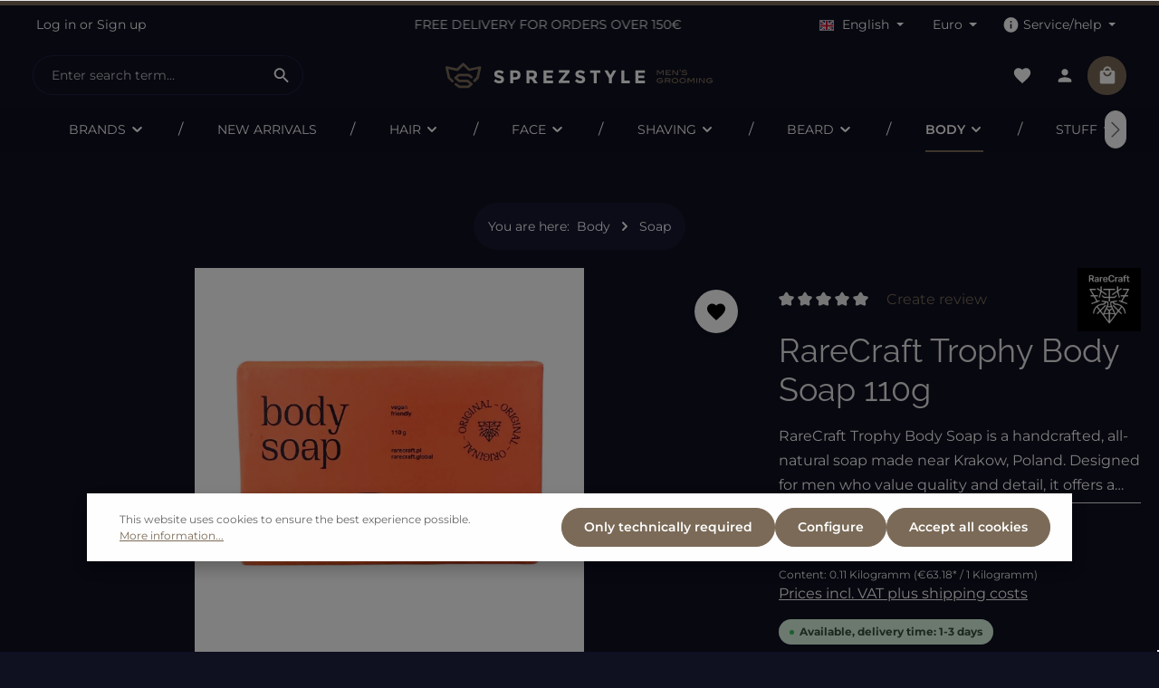

--- FILE ---
content_type: text/html; charset=UTF-8
request_url: https://www.sprezstyle.com/en/koerper/seife/rarecraft-trophy-body-soap
body_size: 47003
content:
<!DOCTYPE html>
<html lang="en-GB"
      itemscope="itemscope"
      itemtype="https://schema.org/WebPage">


    
                            
    <head>
                                        <meta charset="utf-8">
            
                <meta name="viewport"
          content="width=device-width, user-scalable=no">

                            <meta name="author"
                      content="">
                <meta name="robots"
                      content="index,follow">
                <meta name="revisit-after"
                      content="15 days">
                <meta name="keywords"
                      content="">
                <meta name="description"
                      content="RareCraft Trophy Body Soap is a handcrafted, all-natural soap made near Krakow, Poland. Designed for men who value quality and detail, it offers a luxurious lather, deep nourishment, and an addictive, masculine scent.">
            
                <meta property="og:type"
          content="product">
    <meta property="og:site_name"
          content="sprezstyle">
    <meta property="og:url"
          content="https://www.sprezstyle.com/en/koerper/seife/rarecraft-trophy-body-soap">
    <meta property="og:title"
          content="RareCraft Trophy Body Soap - Sprezstyle - Men&#039;s Grooming">

    <meta property="og:description"
          content="RareCraft Trophy Body Soap is a handcrafted, all-natural soap made near Krakow, Poland. Designed for men who value quality and detail, it offers a luxurious lather, deep nourishment, and an addictive, masculine scent.">
    <meta property="og:image"
          content="https://www.sprezstyle.com/media/c2/2a/3e/1728028608/rarecraft-trophy-body-soap-sprezstyle-men-s-grooming.jpg?ts=1730988605">

            <meta property="product:brand"
              content="RareCraft">
    
                        <meta property="product:price:amount"
          content="6.95">
    <meta property="product:price:currency"
          content="EUR">
    <meta property="product:product_link"
          content="https://www.sprezstyle.com/en/koerper/seife/rarecraft-trophy-body-soap">

    <meta name="twitter:card"
          content="product">
    <meta name="twitter:site"
          content="sprezstyle">
    <meta name="twitter:title"
          content="RareCraft Trophy Body Soap - Sprezstyle - Men&#039;s Grooming">
    <meta name="twitter:description"
          content="RareCraft Trophy Body Soap is a handcrafted, all-natural soap made near Krakow, Poland. Designed for men who value quality and detail, it offers a luxurious lather, deep nourishment, and an addictive, masculine scent.">
    <meta name="twitter:image"
          content="https://www.sprezstyle.com/media/c2/2a/3e/1728028608/rarecraft-trophy-body-soap-sprezstyle-men-s-grooming.jpg?ts=1730988605">

                            <meta itemprop="copyrightHolder"
                      content="sprezstyle">
                <meta itemprop="copyrightYear"
                      content="">
                <meta itemprop="isFamilyFriendly"
                      content="true">
                <meta itemprop="image"
                      content="https://www.sprezstyle.com/media/e2/cc/4a/1727866490/sprezstyle-logo.svg?ts=1727866610">
            
                        <meta name="theme-color"
              content="#ffffff">
    
                                                

        

                    <link rel="shortcut icon"
                  href="https://www.sprezstyle.com/media/bf/45/0e/1753995791/sprezstyle-icon.ico?ts=1753995791">
        
                                <link rel="apple-touch-icon"
                  href="https://www.sprezstyle.com/media/6a/a6/5d/1727866686/sprezstyle-icon.svg?ts=1727866686">
                    
            
    
    <link rel="canonical" href="https://www.sprezstyle.com/en/koerper/seife/rarecraft-trophy-body-soap">

                    <title itemprop="name">RareCraft Trophy Body Soap - Sprezstyle - Men&#039;s Grooming</title>
        
                                                                                    <link rel="stylesheet"
                      href="https://www.sprezstyle.com/theme/e54c3e69d794a405d157dcc86fb398f7/css/all.css?1764226157">
                                    

                
                        <style data-plugin="zenitAtmosCustomCss">.lws-average-rating-box--stars .product-review-rating .product-review-point:last-of-type {
  position: relative;
  top: -8px;
}</style>
            

    
            <link rel="stylesheet" href="https://www.sprezstyle.com/bundles/moorlfoundation/storefront/css/animate.css?1764226421">
    
    
            <style>
            :root {
                --moorl-advanced-search-width: 600px;
            }
        </style>
    
    <style type="text/css">
                                                            .bonus-system-redeem-points-container, .bonus-system-points-container,.bonus-system-points-header-container, .bonus-system-get-points-container  {
                background-color: #898989 !important;
            }
            .badge-bonus-product {
                                    color: #ffffff !important;
                                background-color: #898989 !important;
            }
            .sidebar-bonus-header {
                background-color: #898989 !important;
            }
        
        .bonus-brand {
                            background-color: #7b6b58 !important;
                                        color: #ffffff !important;
                    }
                    .bonus-text {
                color: #fff !important;
            }
            .sidebar-bonus-header {
                color: #fff !important;
            }
            .bonus-system-points-header-container .bonus-text .nav-link.dropdown-toggle {
                color: #fff !important;
            }
            .bonus-system-account-left-menu .sidebar-bonus-header .bonus-you-have {
                color: #fff !important;
            }
            .bonus-system-account-left-menu .sidebar-bonus-header .bonus-you-have-points {
                color: #fff !important;
            }
            .bonus-system-points-header-container .bonus-text .nav-link.without-dropdown-toggle {
                color: #fff !important;
            }
                        .bonus-slider-container .noUi-horizontal .noUi-handle {
            background-color: #898989 !important;
        }
            </style>

                    
    <script>
        window.features = {"V6_5_0_0":true,"v6.5.0.0":true,"V6_6_0_0":true,"v6.6.0.0":true,"V6_7_0_0":false,"v6.7.0.0":false,"ADDRESS_SELECTION_REWORK":false,"address.selection.rework":false,"DISABLE_VUE_COMPAT":false,"disable.vue.compat":false,"ACCESSIBILITY_TWEAKS":false,"accessibility.tweaks":false,"ADMIN_VITE":false,"admin.vite":false,"TELEMETRY_METRICS":false,"telemetry.metrics":false,"PERFORMANCE_TWEAKS":false,"performance.tweaks":false,"CACHE_REWORK":false,"cache.rework":false,"PAYPAL_SETTINGS_TWEAKS":false,"paypal.settings.tweaks":false};
    </script>
        
                                
                                
            <script>
                                    window.gtagActive = true;
                    window.gtagURL = 'https://www.googletagmanager.com/gtag/js?id=G-QGSVRRFXLP';
                    window.controllerName = 'product';
                    window.actionName = 'index';
                    window.trackOrders = '1';
                    window.gtagTrackingId = 'G-QGSVRRFXLP';
                    window.dataLayer = window.dataLayer || [];
                    window.gtagConfig = {
                        'anonymize_ip': '1',
                        'cookie_domain': 'none',
                        'cookie_prefix': '_swag_ga',
                    };

                    function gtag() { dataLayer.push(arguments); }
                            </script>
            
            <script>
            window.dataLayer = window.dataLayer || [];
            function gtag() { dataLayer.push(arguments); }

            (() => {
                const analyticsStorageEnabled = document.cookie.split(';').some((item) => item.trim().includes('google-analytics-enabled=1'));
                const adsEnabled = document.cookie.split(';').some((item) => item.trim().includes('google-ads-enabled=1'));

                // Always set a default consent for consent mode v2
                gtag('consent', 'default', {
                    'ad_user_data': adsEnabled ? 'granted' : 'denied',
                    'ad_storage': adsEnabled ? 'granted' : 'denied',
                    'ad_personalization': adsEnabled ? 'granted' : 'denied',
                    'analytics_storage': analyticsStorageEnabled ? 'granted' : 'denied'
                });
            })();
        </script>
    

    <!-- Shopware Analytics -->
    <script>
        window.shopwareAnalytics = {
            trackingId: '',
            merchantConsent: true,
            debug: false,
            storefrontController: 'Product',
            storefrontAction: 'index',
            storefrontRoute: 'frontend.detail.page',
            storefrontCmsPageType:  'product_detail' ,
        };
    </script>
    <!-- End Shopware Analytics -->


                
    <script type="text/javascript">
        var becPluginTracking = {
            controller: 'product',
            action: 'index',
            currency: 'EUR',
            serverbasedTracking: true,
            enableClientTracking: true,

                        product: {
                productNumber: 'D4-SW11238',
                name: 'RareCraft Trophy Body Soap 110g',
                price: 6.95
            },
            
                        category: {
                name: 'Soap',
                id: '0192486dbe92725bbb2005b180ac92a2'
            },
            
            
                        
            
            
            

            fbPixelId: '907393173439830'
        };

        var globalGtmData = {
            
    event: 'view_item',
    value: 6.95,
    items: [
        {
            item_id: 'D4-SW11238',
            item_name: 'RareCraft Trophy Body Soap 110g',
            item_brand: 'RareCraft',
            item_category: 'Soap',
            price: 6.95,
            quantity: 1,
            discount: 0        }
    ],
    currency: 'EUR'
        }

    </script>


            <script id="fb-pixel-script" type="javascript/blocked">
            !function(f,b,e,v,n,t,s)
            {if(f.fbq)return;n=f.fbq=function(){n.callMethod?
            n.callMethod.apply(n,arguments):n.queue.push(arguments)};
            if(!f._fbq)f._fbq=n;n.push=n;n.loaded=!0;n.version='2.0';
            n.queue=[];t=b.createElement(e);t.async=!0;
            t.src=v;s=b.getElementsByTagName(e)[0];
            s.parentNode.insertBefore(t,s)}(window, document,'script',
            'https://connect.facebook.net/en_US/fbevents.js');
            fbq('init', '907393173439830');
        </script>
    
            <script type="text/javascript">
            becPluginTracking.ecommerce = globalGtmData;

            window.dataLayer = window.dataLayer || [];

            function gtag(){dataLayer.push(arguments);}
            gtag('consent', 'default', {
                'ad_storage': 'granted',
                'ad_user_data': 'granted',
                'ad_personalization': 'granted',
                'analytics_storage': 'granted'
            });

            dataLayer.push({
                'userData': becPluginTracking,
                'event': globalGtmData.event
            });
        </script>

        <script id="gtm-script" type="javascript/blocked">(function(w,d,s,l,i){w[l]=w[l]||[];w[l].push({'gtm.start':
                    new Date().getTime(),event:'gtm.js'});var f=d.getElementsByTagName(s)[0],
                j=d.createElement(s),dl=l!='dataLayer'?'&l='+l:'';j.async=true;j.src=
                'https://www.googletagmanager.com/gtm.js?id='+i+dl;f.parentNode.insertBefore(j,f);
            })(window,document,'script','dataLayer','GTM-TDJ39HW9');</script>
    
        

                
                
                            
        
        
                
                                        

                            
            
                
                                    <script>
                    window.useDefaultCookieConsent = true;
                </script>
                    
                                         <script>
                window.activeNavigationId = '0192486dbe92725bbb2005b180ac92a2';
                window.router = {
                    'frontend.cart.offcanvas': '/en/checkout/offcanvas',
                    'frontend.cookie.offcanvas': '/en/cookie/offcanvas',
                    'frontend.checkout.finish.page': '/en/checkout/finish',
                    'frontend.checkout.info': '/en/widgets/checkout/info',
                    'frontend.menu.offcanvas': '/en/widgets/menu/offcanvas',
                    'frontend.cms.page': '/en/widgets/cms',
                    'frontend.cms.navigation.page': '/en/widgets/cms/navigation',
                    'frontend.account.addressbook': '/en/widgets/account/address-book',
                    'frontend.country.country-data': '/en/country/country-state-data',
                    'frontend.app-system.generate-token': '/en/app-system/Placeholder/generate-token',
                    };
                window.salesChannelId = '0192486de73f73cd8e48ebfa2ad1f7b7';
            </script>
        

    <script>
        window.router['frontend.shopware_analytics.customer.data'] = '/en/storefront/script/shopware-analytics-customer'
    </script>


     <script>
         const currentRoutes = window.router;
         const becPluginRoutes = {
             'frontend.fb-conversion-tracking': '/en/fb-conversion-tracking'
         }
         window.router = Object.assign({}, currentRoutes, becPluginRoutes);
     </script>
 
                                <script>
                
                window.breakpoints = {"xs":0,"sm":576,"md":768,"lg":992,"xl":1200,"xxl":1400};
            </script>
        
                                    <script>
                    window.customerLoggedInState = 0;

                    window.wishlistEnabled = 1;
                </script>
                    
                                    
    
                            <script>
                window.themeAssetsPublicPath = 'https://www.sprezstyle.com/theme/01924cbd5d1f70f0baa6915ec8ad115c/assets/';
            </script>
        
                        
    <script>
        window.validationMessages = {"required":"Input should not be empty.","email":"Invalid email address. Email addresses must use the format \"user@example.com\".","confirmation":"Confirmation field does not match.","minLength":"The input must be at least {{ limit }} characters long."};
    </script>
        
                                                                    <script>
                        window.themeJsPublicPath = 'https://www.sprezstyle.com/theme/e54c3e69d794a405d157dcc86fb398f7/js/';
                    </script>
                                            <script type="text/javascript" src="https://www.sprezstyle.com/theme/e54c3e69d794a405d157dcc86fb398f7/js/storefront/storefront.js?1764226157" defer></script>
                                            <script type="text/javascript" src="https://www.sprezstyle.com/theme/e54c3e69d794a405d157dcc86fb398f7/js/swag-amazon-pay/swag-amazon-pay.js?1764226157" defer></script>
                                            <script type="text/javascript" src="https://www.sprezstyle.com/theme/e54c3e69d794a405d157dcc86fb398f7/js/bec-plugin/bec-plugin.js?1764226157" defer></script>
                                            <script type="text/javascript" src="https://www.sprezstyle.com/theme/e54c3e69d794a405d157dcc86fb398f7/js/blur-elysium-slider/blur-elysium-slider.js?1764226157" defer></script>
                                            <script type="text/javascript" src="https://www.sprezstyle.com/theme/e54c3e69d794a405d157dcc86fb398f7/js/moorl-foundation/moorl-foundation.js?1764226157" defer></script>
                                            <script type="text/javascript" src="https://www.sprezstyle.com/theme/e54c3e69d794a405d157dcc86fb398f7/js/swag-pay-pal/swag-pay-pal.js?1764226157" defer></script>
                                            <script type="text/javascript" src="https://www.sprezstyle.com/theme/e54c3e69d794a405d157dcc86fb398f7/js/zeobv-get-notified/zeobv-get-notified.js?1764226157" defer></script>
                                            <script type="text/javascript" src="https://www.sprezstyle.com/theme/e54c3e69d794a405d157dcc86fb398f7/js/lws-ratings-v6/lws-ratings-v6.js?1764226157" defer></script>
                                            <script type="text/javascript" src="https://www.sprezstyle.com/theme/e54c3e69d794a405d157dcc86fb398f7/js/prems-auto-complete6/prems-auto-complete6.js?1764226157" defer></script>
                                            <script type="text/javascript" src="https://www.sprezstyle.com/theme/e54c3e69d794a405d157dcc86fb398f7/js/prems-bonus-system/prems-bonus-system.js?1764226157" defer></script>
                                            <script type="text/javascript" src="https://www.sprezstyle.com/theme/e54c3e69d794a405d157dcc86fb398f7/js/klarna-payment/klarna-payment.js?1764226157" defer></script>
                                            <script type="text/javascript" src="https://www.sprezstyle.com/theme/e54c3e69d794a405d157dcc86fb398f7/js/pickware-dhl/pickware-dhl.js?1764226157" defer></script>
                                            <script type="text/javascript" src="https://www.sprezstyle.com/theme/e54c3e69d794a405d157dcc86fb398f7/js/pickware-shipping-bundle/pickware-shipping-bundle.js?1764226157" defer></script>
                                            <script type="text/javascript" src="https://www.sprezstyle.com/theme/e54c3e69d794a405d157dcc86fb398f7/js/cbax-modul-analytics/cbax-modul-analytics.js?1764226157" defer></script>
                                            <script type="text/javascript" src="https://www.sprezstyle.com/theme/e54c3e69d794a405d157dcc86fb398f7/js/stripe-shopware-payment/stripe-shopware-payment.js?1764226157" defer></script>
                                            <script type="text/javascript" src="https://www.sprezstyle.com/theme/e54c3e69d794a405d157dcc86fb398f7/js/weedesign-images2-web-p/weedesign-images2-web-p.js?1764226157" defer></script>
                                            <script type="text/javascript" src="https://www.sprezstyle.com/theme/e54c3e69d794a405d157dcc86fb398f7/js/nds-banner-plugin/nds-banner-plugin.js?1764226157" defer></script>
                                            <script type="text/javascript" src="https://www.sprezstyle.com/theme/e54c3e69d794a405d157dcc86fb398f7/js/neti-next-free-delivery/neti-next-free-delivery.js?1764226157" defer></script>
                                            <script type="text/javascript" src="https://www.sprezstyle.com/theme/e54c3e69d794a405d157dcc86fb398f7/js/swag-analytics/swag-analytics.js?1764226157" defer></script>
                                            <script type="text/javascript" src="https://www.sprezstyle.com/theme/e54c3e69d794a405d157dcc86fb398f7/js/zenit-platform-atmos/zenit-platform-atmos.js?1764226157" defer></script>
                                            <script type="text/javascript" src="https://www.sprezstyle.com/theme/e54c3e69d794a405d157dcc86fb398f7/js/zenit-platform-atmos-set3/zenit-platform-atmos-set3.js?1764226157" defer></script>
                                                        

    
    
    

    


            <script src="https://apis.google.com/js/platform.js?onload=netiPlatformLoaded" async defer></script>
        <script type="text/javascript">
            window.netiPlatformLoaded = function() {
                                                        const ratingBadgeContainer = document.createElement('div');
                    document.body.appendChild(ratingBadgeContainer);

                    window.gapi.load('ratingbadge', function() {
                        window.gapi.ratingbadge.render(
                            ratingBadgeContainer,
                            {
                                merchant_id: "101624187",
                                position: "BOTTOM_RIGHT"
                            }
                        );
                    });
                
                            };
        </script>
        </head>

    
    
        <body class="    is-ctl-product is-act-index has-product-actions has-marketing-slider has-pw-toggle is-cms is-lo-full-width-boxed is-tb-default is-srch-default is-mn-offcanvas-md
    ">

            
                
    
    
            <div id="page-top" class="skip-to-content bg-primary-subtle text-primary-emphasis overflow-hidden" tabindex="-1">
            <div class="container skip-to-content-container d-flex justify-content-center visually-hidden-focusable">
                                                                                        <a href="#content-main" class="skip-to-content-link d-inline-flex text-decoration-underline m-1 p-2 fw-bold gap-2">
                                Skip to main content
                            </a>
                                            
                                    
            <a href="#header-main-search-input"
           class="skip-to-content-link d-inline-flex text-decoration-underline m-1 p-2 fw-bold gap-2 d-none d-sm-block">
            Skip to search
        </a>
    
                                    
            <a href="#main-navigation-menu" class="skip-to-content-link d-inline-flex text-decoration-underline m-1 p-2 fw-bold gap-2 d-none d-lg-block">
            Skip to main navigation
        </a>
                                </div>
        </div>
        
        
                <noscript class="noscript-main">
                
    <div role="alert"
         aria-live="polite"
                  class="alert alert-info alert-has-icon">
                                                                        
                                                                                                                                                                            
                                    
                <span class="icon icon-info" aria-hidden="true">
                                        <svg xmlns="http://www.w3.org/2000/svg" xmlns:xlink="http://www.w3.org/1999/xlink" width="24" height="24" viewBox="0 0 24 24"><defs><path d="M12 7c.5523 0 1 .4477 1 1s-.4477 1-1 1-1-.4477-1-1 .4477-1 1-1zm1 9c0 .5523-.4477 1-1 1s-1-.4477-1-1v-5c0-.5523.4477-1 1-1s1 .4477 1 1v5zm11-4c0 6.6274-5.3726 12-12 12S0 18.6274 0 12 5.3726 0 12 0s12 5.3726 12 12zM12 2C6.4772 2 2 6.4772 2 12s4.4772 10 10 10 10-4.4772 10-10S17.5228 2 12 2z" id="icons-default-info" /></defs><use xlink:href="#icons-default-info" fill="#758CA3" fill-rule="evenodd" /></svg>
                    </span>
    
                                                        
                                    
                    <div class="alert-content-container">
                                                    
                                                        <div class="alert-content">                                                    To be able to use the full range of Shopware 6, we recommend activating Javascript in your browser.
                                                                </div>                
                                                                </div>
            </div>
            </noscript>
        

                
    <div class="page-wrapper">

                                                            
    
                    
                                                                                                                                                                                    
                                                                                                                                                                                                                                                        
                                                                            
                                        
                                
                                
                                
                                                    
                                                                                
                                                
                                
                
                
                
                
                                
                                                
                                                                                                    
                                
                
    
                <header class="header-main header-multi-line header-multi-line-mobile header-logo-center"
                        data-zen-sticky-header="true"
                        data-zen-sticky-header-options="{&quot;viewports&quot;:[&quot;XXL&quot;,&quot;XS&quot;,&quot;SM&quot;,&quot;MD&quot;,&quot;LG&quot;,&quot;XL&quot;],&quot;scrollOffset&quot;:&quot;&quot;,&quot;autoHide&quot;:true}"
                                                    data-zen-header-tooltips="true"
                            data-zen-header-tooltips-options="{&quot;tooltipPlacement&quot;:&quot;bottom&quot;}"
                        >
                    <div class="header-inner">
                                                                                                                        
                                            <div class="collapse show"
                     id="topBarCollapse"
                     tabindex="-1">
                    
            
                        
                
    
                
    <div class="top-bar">
        <div class="container">
                                                            <nav class="top-bar-nav"
                         aria-label="Shop settings">
                                                                                        <div class="top-bar-nav-item top-bar-login-register d-none d-lg-flex">
            <span class="top-bar-login">
                            <a href="/en/account/login"
                   title="Log in"
                   class="top-bar-login-item">
                    Log in
                </a>
                    </span>
        <span>or</span>
        <span class="top-bar-register">
                            <a href="/en/account/login"
                   title="Sign up"
                   class="top-bar-register-item">
                    Sign up
                </a>
                    </span>
        </div>
                                                    
                                                                                    <div class="top-bar-nav-item top-bar-marketing">
                                                
                        
                            <div class="text-slider"
                     data-zen-text-slider="true"
                     data-zen-text-slider-options="{&quot;interval&quot;:4000}"
                     aria-label="FREE DELIVERY FOR ORDERS OVER 150€   DELIVERY WITHIN 5-10 WORKING DAYS (*EU)">

                                            <div class="text-items text-slider-items">
                            
                                                                    <div class="text-item text-slider-item"
                                         aria-hidden="true">
                                        <span class="item-entry">
                                                                                                FREE DELIVERY FOR ORDERS OVER 150€                                                                                     </span>
                                    </div>
                                
                            
                                                                    <div class="text-item text-slider-item"
                                         aria-hidden="true">
                                        <span class="item-entry">
                                                                                                 DELIVERY WITHIN 5-10 WORKING DAYS (*EU)                                                                                    </span>
                                    </div>
                                
                                                    </div>
                                    </div>

                                                                                                            </div>
                                                    
                                                    <div class="top-bar-nav-item top-bar-navigation-group d-none d-lg-flex">
                                                                                                                                                
                
            <div class="top-bar-nav-item top-bar-language">
                            <form method="post"
                      action="/en/checkout/language"
                      class="language-form"
                      data-form-auto-submit="true">
                            
                
    <div class="languages-menu dropdown">
        <button class="btn dropdown-toggle top-bar-nav-btn"
            type="button"
            id="languagesDropdown-top-bar"
            data-bs-toggle="dropdown"
            aria-haspopup="true"
            aria-expanded="false"
            aria-label="Change language (English is the current language)">

                            <span aria-hidden="true" class="top-bar-list-icon language-flag country-gb language-en"></span>
            
                                            <span class="top-bar-nav-text">English</span>
                    </button>

                                        <ul class="top-bar-list dropdown-menu dropdown-menu-end shadow"
                aria-label="Available languages">
                                    
                                                            <li class="top-bar-list-item dropdown-item">
                                                                                                                                    
                                                                                        <label class="top-bar-list-label"
                                       for="top-bar-2fbb5fe2e29a4d70aa5854ce7ce3e20b">
                                    <input id="top-bar-2fbb5fe2e29a4d70aa5854ce7ce3e20b"
                                           class="top-bar-list-radio"
                                           value="2fbb5fe2e29a4d70aa5854ce7ce3e20b"
                                           name="languageId"
                                           type="radio"
                                        >

                                                                            <span aria-hidden="true" class="top-bar-list-icon language-flag country-de language-de"></span>
                                    
                                                                            Deutsch
                                                                    </label>
                            
                                                                        </li>
                                    
                                                            <li class="top-bar-list-item dropdown-item item-checked active">
                                                                                                                                    
                                                                                        <label class="top-bar-list-label"
                                       for="top-bar-12a93e1d3c0e47738025f69e6699a2dd">
                                    <input id="top-bar-12a93e1d3c0e47738025f69e6699a2dd"
                                           class="top-bar-list-radio"
                                           value="12a93e1d3c0e47738025f69e6699a2dd"
                                           name="languageId"
                                           type="radio"
                                         checked>

                                                                            <span aria-hidden="true" class="top-bar-list-icon language-flag country-gb language-en"></span>
                                    
                                                                            English
                                                                    </label>
                            
                                                                        </li>
                            </ul>
            </div>

        <input name="redirectTo" type="hidden" value="frontend.detail.page">

            <input name="redirectParameters[_httpCache]" type="hidden" value="1">
            <input name="redirectParameters[productId]" type="hidden" value="01924c2283737033955da45b4ba55c3f">
                    </form>
                    </div>
                                        
                                                                                                                
                
            <div class="top-bar-nav-item top-bar-currency">
                            <form method="post"
                      action="/en/checkout/configure"
                      class="currency-form"
                      data-form-auto-submit="true">
                                            <div class="currencies-menu dropdown">
                                                            <button class="btn dropdown-toggle top-bar-nav-btn"
                                        type="button"
                                        id="currenciesDropdown-top-bar"
                                        data-bs-toggle="dropdown"
                                        aria-haspopup="true"
                                        aria-expanded="false"
                                        aria-label="Change currency (Euro is the current currency)">
                                                                            <span aria-hidden="true"></span>
                                                                                <span class="top-bar-nav-text">Euro</span>
                                                                    </button>
                            
                                    <ul class="top-bar-list dropdown-menu dropdown-menu-end shadow"
         aria-label="Available currencies">
                    
                                                                                                                                                <li class="top-bar-list-item dropdown-item item-checked">
                                                                                                                                                                                                                <label class="top-bar-list-label"
                                                               for="top-bar-b7d2554b0ce847cd82f3ac9bd1c0dfca">
                                                                                                                                                                                        <input class="top-bar-list-radio"
                                                                       id="top-bar-b7d2554b0ce847cd82f3ac9bd1c0dfca"
                                                                       value="b7d2554b0ce847cd82f3ac9bd1c0dfca"
                                                                       name="currencyId"
                                                                       type="radio"
                                                                         checked>
                                                                <span class="aria-hidden">€</span> EUR
                                                                                                                    </label>
                                                                                                                                                </li>
                                        
                    
                                                                                                                                                <li class="top-bar-list-item dropdown-item">
                                                                                                                                                                                                                <label class="top-bar-list-label"
                                                               for="top-bar-bd8b468fb746434e88bd342372591b04">
                                                                                                                                                                                        <input class="top-bar-list-radio"
                                                                       id="top-bar-bd8b468fb746434e88bd342372591b04"
                                                                       value="bd8b468fb746434e88bd342372591b04"
                                                                       name="currencyId"
                                                                       type="radio"
                                                                        >
                                                                <span class="aria-hidden">$</span> USD
                                                                                                                    </label>
                                                                                                                                                </li>
                                        
            </ul>

                                                                                        <input name="redirectTo"
                                       type="hidden"
                                       value="frontend.detail.page">

                                                                    <input name="redirectParameters[_httpCache]"
                                           type="hidden"
                                           value="1">
                                                                    <input name="redirectParameters[productId]"
                                           type="hidden"
                                           value="01924c2283737033955da45b4ba55c3f">
                                                                                    </div>
                                    </form>
                    </div>
                                                                        
                                                                                                        
                                                                                
    
    
            <div class="top-bar-nav-item top-bar-menu">
                            <div class="service-menu dropdown">
                                            <button class="btn dropdown-toggle top-bar-nav-btn"
                                type="button"
                                id="serviceMenuDropdown-top-bar"
                                data-bs-toggle="dropdown"
                                aria-haspopup="true"
                                aria-expanded="false"
                                aria-label="Show / hide service navigation">
                                                                                                                                                    
                                                
                <span class="icon icon-help icon-sm">
                                        <svg xmlns="http://www.w3.org/2000/svg" xmlns:xlink="http://www.w3.org/1999/xlink" version="1.1" width="32" height="32" viewBox="0 0 32 32"><defs><path d="M17.313 12.667v-2.688h-2.625v2.688h2.625zM17.313 23.354v-8h-2.625v8h2.625zM16 3.354c7.375 0 13.313 5.937 13.313 13.313s-5.938 13.313-13.313 13.313-13.313-5.938-13.313-13.313 5.938-13.313 13.313-13.313z" id="icons-material-help" /></defs><use xlink:href="#icons-material-help" fill-rule="evenodd" /></svg>
                    </span>
    
                                <span class="top-bar-nav-text">Service/help</span>
                        </button>
                                                                
                                                <ul class="top-bar-list dropdown-menu dropdown-menu-right shadow"
                                                            aria-labelledby="serviceMenuDropdown-top-bar"
                                                    >
                                                            <li class="top-bar-list-item">
                                    <a class="top-bar-link dropdown-item"
                                       href="/en/faq"
                                                                              title="FAQ">
                                        FAQ
                                    </a>
                                </li>
                                                            <li class="top-bar-list-item">
                                    <a class="top-bar-link dropdown-item"
                                       href="/en/shipping-payment"
                                                                              title="Shipping &amp; Payment">
                                        Shipping &amp; Payment
                                    </a>
                                </li>
                                                            <li class="top-bar-list-item">
                                    <a class="top-bar-link dropdown-item"
                                       href="/en/contact"
                                                                              title="Contact">
                                        Contact
                                    </a>
                                </li>
                                                    </ul>
                                    </div>
                    </div>
                                                                        
                                                                                                                                </div>
                                            </nav>
                                    </div>
    </div>


                    </div>
                        
                <div class="nav-header ">
            <div class="container">
                <div class="header-row row gx-1">

                                        
                    
                    
                    
                    
                    
                    
                                                                                                                                                                                        <div class="header-menu-button col-auto d-lg-none"
                                     data-zen-tooltip-title="Menu">
                                                                            <button
                                            class="btn nav-main-toggle-btn header-actions-btn"
                                            type="button"
                                            data-off-canvas-menu="true"
                                            aria-label="Menu"
                                        >
                                                                                                                                                                                                                    
                                                
                <span class="icon icon-stack">
                                        <svg xmlns="http://www.w3.org/2000/svg" xmlns:xlink="http://www.w3.org/1999/xlink" version="1.1" width="32" height="32" viewBox="0 0 32 32"><defs><path d="M4 8.667h24v2.688h-24v-2.688zM4 17.979v-2.625h24v2.625h-24zM4 24.667v-2.688h24v2.688h-24z" id="icons-material-stack" /></defs><use xlink:href="#icons-material-stack" fill-rule="evenodd" /></svg>
                    </span>
    
                                                                                        </button>
                                    
                                </div>
                                                                        
                                                                                                                                                                                                        <div class="header-search-col col-12 col-sm-auto col-lg-3 order-last order-sm-0 ms-auto ms-lg-0">

                                        
                                        
    <div class="collapse"
         id="searchCollapse">
        <div class="header-search my-2 m-sm-auto">
                            <form action="/en/search"
                      method="get"
                      data-search-widget="true"
                      data-search-widget-options="{&quot;searchWidgetMinChars&quot;:2}"
                      data-url="/en/suggest?search="
                      class="header-search-form">
                            <div class="input-group has-validation">
                                        <input
                                    type="search"
                                    id="header-main-search-input"
                                    name="search"
                                    class="form-control header-search-input"
                                    autocomplete="off"
                                    autocapitalize="off"
                                    placeholder="Enter search term..."
                                    aria-label="Enter search term..."
                                    role="combobox"
                                    aria-autocomplete="list"
                                    aria-controls="search-suggest-listbox"
                                    aria-expanded="false"
                                    aria-describedby="search-suggest-result-info"
                                    value="">
                            

                            <button class="btn header-close-btn js-search-close-btn d-none"
                    type="button"
                    aria-label="Close the dropdown search">
                <span class="header-close-icon">
                                                                                                                                            
                                                
                <span class="icon icon-x">
                                        <svg xmlns="http://www.w3.org/2000/svg" xmlns:xlink="http://www.w3.org/1999/xlink" version="1.1" width="32" height="32" viewBox="0 0 32 32"><defs><path d="M25.313 9.229l-7.438 7.438 7.438 7.438-1.875 1.875-7.438-7.438-7.438 7.438-1.875-1.875 7.438-7.438-7.438-7.438 1.875-1.875 7.438 7.438 7.438-7.438z" id="icons-material-x" /></defs><use xlink:href="#icons-material-x" fill-rule="evenodd" /></svg>
                    </span>
    
                    </span>
            </button>
        
                                        <button type="submit"
                                        class="btn header-search-btn"
                                        aria-label="Search">
                                    <span class="header-search-icon">
                                                                                                                                                                
                                                
                <span class="icon icon-search">
                                        <svg xmlns="http://www.w3.org/2000/svg" xmlns:xlink="http://www.w3.org/1999/xlink" version="1.1" width="32" height="32" viewBox="0 0 32 32"><defs><path d="M12.688 19.354c3.313 0 6-2.688 6-6s-2.688-6-6-6-6 2.688-6 6 2.688 6 6 6zM20.688 19.354l6.625 6.625-2 2-6.625-6.625v-1.063l-0.375-0.375c-1.5 1.313-3.5 2.063-5.625 2.063-4.813 0-8.688-3.813-8.688-8.625s3.875-8.688 8.688-8.688 8.625 3.875 8.625 8.688c0 2.125-0.75 4.125-2.063 5.625l0.375 0.375h1.063z" id="icons-material-search" /></defs><use xlink:href="#icons-material-search" fill-rule="evenodd" /></svg>
                    </span>
    
                                        </span>
                                </button>
                            
    </div>
                </form>
                    </div>
    </div>
                                    </div>
                                                                                                        
                                                                                                                                                                    <div class="header-logo-col col-12 col-lg-4 pos-lg-center order-first order-lg-0">
                                        <div class="header-logo-main text-center">
                    <a class="header-logo-main-link"
               href="/en/"
               title="Go to homepage">
                                
                        <picture class="header-logo-picture d-block m-auto">
                                                                            
                                                                            
                                                                                    <img src="https://www.sprezstyle.com/media/e2/cc/4a/1727866490/sprezstyle-logo.svg?ts=1727866610"
                                     alt="Go to homepage"
                                     class="img-fluid header-logo-main-img">
                                                                        </picture>
                
            </a>
            </div>
                                </div>
                                                                        
                                                                                                                                                                    <div class="header-actions-col col-auto ms-auto ms-sm-0 ms-lg-auto">
                                    <div class="row gx-1 justify-content-end">
                                                                                    <div class="col-auto d-none"
                                                 data-zen-tooltip-title="Menu">
                                                                                        <button
                                            class="btn nav-main-toggle-btn header-actions-btn"
                                            type="button"
                                            data-off-canvas-menu="true"
                                            aria-label="Menu"
                                        >
                                                                                                                                                                                                                    
                                                
                <span class="icon icon-stack">
                                        <svg xmlns="http://www.w3.org/2000/svg" xmlns:xlink="http://www.w3.org/1999/xlink" version="1.1" width="32" height="32" viewBox="0 0 32 32"><use xlink:href="#icons-material-stack" fill-rule="evenodd" /></svg>
                    </span>
    
                                                                                        </button>
                                    
                                            </div>
                                        
                                                                                                                            <div class="col-auto d-sm-none">
                                                <div class="search-toggle"
                                                     data-zen-tooltip-title="Search">
                                                    <button class="btn header-actions-btn search-toggle-btn js-search-toggle-btn collapsed"
                                                            type="button"
                                                                                                                    data-bs-toggle="collapse"
                                                            data-bs-target="#searchCollapse"
                                                            aria-expanded="false"
                                                            aria-controls="searchCollapse"
                                                                                                                    aria-label="Search">
                                                                                                                                                                                
                                                
                <span class="icon icon-search">
                                        <svg xmlns="http://www.w3.org/2000/svg" xmlns:xlink="http://www.w3.org/1999/xlink" version="1.1" width="32" height="32" viewBox="0 0 32 32"><use xlink:href="#icons-material-search" fill-rule="evenodd" /></svg>
                    </span>
    
                                                                                                                                                                                    
                                                
                <span class="icon icon-x icon-search-close d-none">
                                        <svg xmlns="http://www.w3.org/2000/svg" xmlns:xlink="http://www.w3.org/1999/xlink" version="1.1" width="32" height="32" viewBox="0 0 32 32"><use xlink:href="#icons-material-x" fill-rule="evenodd" /></svg>
                    </span>
    
                                                        </button>
                                                </div>
                                            </div>
                                        
                                                                                                                                                                                <div class="col-auto">
                                                    <div class="header-wishlist"
                                                         data-zen-tooltip-title="Wishlist">
                                                        <a class="btn header-wishlist-btn header-actions-btn"
                                                           href="/en/wishlist"
                                                           title="Wishlist"
                                                           aria-label="Wishlist">
                                                                
            <span class="header-wishlist-icon">
                                                                                                                                    
                                                
                <span class="icon icon-heart">
                                        <svg xmlns="http://www.w3.org/2000/svg" xmlns:xlink="http://www.w3.org/1999/xlink" version="1.1" width="32" height="32" viewBox="0 0 32 32"><defs><path d="M16 29.104l-1.938-1.75c-6.875-6.25-11.375-10.313-11.375-15.375 0-4.125 3.188-7.313 7.313-7.313 2.313 0 4.563 1.125 6 2.813 1.438-1.688 3.688-2.813 6-2.813 4.125 0 7.313 3.188 7.313 7.313 0 5.063-4.5 9.188-11.375 15.438z" id="icons-material-heart" /></defs><use xlink:href="#icons-material-heart" fill-rule="evenodd" /></svg>
                    </span>
    
            </span>
    
    
    
        <span class="badge header-wishlist-badge"
          id="wishlist-basket"
          data-wishlist-storage="true"
          data-wishlist-storage-options="{&quot;listPath&quot;:&quot;\/en\/wishlist\/list&quot;,&quot;mergePath&quot;:&quot;\/en\/wishlist\/merge&quot;,&quot;pageletPath&quot;:&quot;\/en\/wishlist\/merge\/pagelet&quot;}"
          data-wishlist-widget="true"
          data-wishlist-widget-options="{&quot;showCounter&quot;:true}"
    ></span>
                                                        </a>
                                                    </div>
                                                </div>
                                                                                    
                                                                                                                                                <div class="col-auto">
                                                <div class="account-menu"
                                                     data-zen-tooltip-title="Your account">
                                                        <div class="dropdown">
            <button class="btn account-menu-btn header-actions-btn"
            type="button"
            id="accountWidget"
            data-account-menu="true"
            data-bs-toggle="dropdown"
            aria-haspopup="true"
            aria-expanded="false"
            aria-label="Your account"
            title="Your account">
                                                                                                                                
                                                
                <span class="icon icon-avatar">
                                        <svg xmlns="http://www.w3.org/2000/svg" xmlns:xlink="http://www.w3.org/1999/xlink" version="1.1" width="32" height="32" viewBox="0 0 32 32"><defs><path d="M16 19.354c3.563 0 10.688 1.75 10.688 5.313v2.688h-21.375v-2.688c0-3.563 7.125-5.313 10.688-5.313zM16 16.667c-2.938 0-5.313-2.375-5.313-5.313s2.375-5.375 5.313-5.375 5.313 2.438 5.313 5.375-2.375 5.313-5.313 5.313z" id="icons-material-avatar" /></defs><use xlink:href="#icons-material-avatar" fill-rule="evenodd" /></svg>
                    </span>
    
    
                    </button>

                <div class="dropdown-menu dropdown-menu-end account-menu-dropdown shadow js-account-menu-dropdown"
         aria-labelledby="accountWidget">
        

        
            <div class="offcanvas-header">
                <button class="btn offcanvas-close js-offcanvas-close stretched-link" aria-label="Close menu">
                                                                                                                                                    
                                                
                <span class="icon icon-x icon-md">
                                        <svg xmlns="http://www.w3.org/2000/svg" xmlns:xlink="http://www.w3.org/1999/xlink" version="1.1" width="32" height="32" viewBox="0 0 32 32"><use xlink:href="#icons-material-x" fill-rule="evenodd" /></svg>
                    </span>
    
                </button>

            <span data-id="off-canvas-headline" class="offcanvas-title" aria-label="Your account">
        Your account
    </span>
        </div>
    
            <div class="offcanvas-body">
                <div class="account-menu">
        
                                    <div class="account-menu-login">
                                            <a href="/en/account/login"
                           title="Log in"
                           class="btn btn-primary account-menu-login-button">
                            Log in
                        </a>
                    
                                            <div class="account-menu-register">
                            or
                            <a href="/en/account/login"
                               title="Sign up">
                                sign up
                            </a>
                        </div>
                                    </div>
                    
                    <div class="account-menu-links">
                    <div class="header-account-menu">
        <div class="card account-menu-inner">
                                        
                                                <nav class="list-group list-group-flush account-aside-list-group">
                                                                                                        <a href="/en/account"
                                   title="Overview"
                                   class="list-group-item list-group-item-action account-aside-item"
                                   >
                                    Overview
                                </a>
                            

                                                            <a href="/en/account/profile"
                                   title="Your profile"
                                   class="list-group-item list-group-item-action account-aside-item"
                                   >
                                    Your profile
                                </a>
                            
                                                            <a href="/en/account/address"
                                   title="Addresses"
                                   class="list-group-item list-group-item-action account-aside-item"
                                   >
                                    Addresses
                                </a>
                            
                                                                                                                        <a href="/en/account/payment"
                                   title="Payment methods"
                                   class="list-group-item list-group-item-action account-aside-item"
                                   >
                                    Payment methods
                                </a>
                                                            
                                                                <a href="/en/account/order"
                                   title="Orders"
                                   class="list-group-item list-group-item-action account-aside-item"
                                   >
                                    Orders
                                </a>
                            

                                                            </nav>
                            
                                                </div>
    </div>
            </div>
            </div>
        </div>
        </div>
    </div>
                                                </div>
                                            </div>
                                        

                                                                                                                            <div class="col-auto">
                                                <div
                                                    class="header-cart"
                                                    data-off-canvas-cart="true"
                                                    data-zen-tooltip-title="Shopping cart"
                                                    >
                                                    <a class="btn header-cart-btn header-actions-btn"
                                                       href="/en/checkout/cart"
                                                       data-cart-widget="true"
                                                       title="Shopping cart"
                                                       aria-label="Shopping cart">
                                                            <span class="header-cart-icon">
                                                                                                                                
                                                
                <span class="icon icon-bag">
                                        <svg aria-label="Shopping cart" xmlns="http://www.w3.org/2000/svg" xmlns:xlink="http://www.w3.org/1999/xlink" version="1.1" width="32" height="32" viewBox="0 0 32 32"><defs><path d="M16 17.979c3.688 0 6.688-2.938 6.688-6.625h-2.688c0 2.188-1.813 4-4 4s-4-1.813-4-4h-2.688c0 3.688 3 6.625 6.688 6.625zM16 4.667c-2.188 0-4 1.813-4 4h8c0-2.188-1.813-4-4-4zM25.313 8.667c1.438 0 2.688 1.25 2.688 2.688v16c0 1.438-1.25 2.625-2.688 2.625h-18.625c-1.438 0-2.688-1.188-2.688-2.625v-16c0-1.438 1.25-2.688 2.688-2.688h2.625c0-3.688 3-6.688 6.688-6.688s6.688 3 6.688 6.688h2.625z" id="icons-material-bag" /></defs><use xlink:href="#icons-material-bag" fill-rule="evenodd" /></svg>
                    </span>
    
        </span>
        <span class="header-cart-total d-none d-sm-inline-block ms-sm-2">
                €0.00*    </span>
                                                    </a>
                                                </div>
                                            </div>
                                        
                                                                                                                                                                                                                                                                                                                                                                                                        
                                            
                                                                                                                        </div>
                                </div>
                                                                        
                                                            </div>
            </div>

                                                </div>
    
                        
                                                                                                                                                                    <div class="nav-main  nav-main-scroller">
                                                                                                                                                                                            
                    
                 
    <div class="main-navigation"
         id="mainNavigation"
                    data-flyout-menu="true"
                            data-zen-nav-scroller="true"
            >
                            <div class="container">
                                                            <button class="main-navigation-scroller-controls-prev" aria-label="Previous">
                                                                                                                                                                                    
                                    
                <span class="icon icon-arrow-head-left icon-xs">
                                        <svg xmlns="http://www.w3.org/2000/svg" xmlns:xlink="http://www.w3.org/1999/xlink" width="24" height="24" viewBox="0 0 24 24"><defs><path id="icons-default-arrow-head-left" d="m12.5 7.9142 10.2929 10.293c.3905.3904 1.0237.3904 1.4142 0 .3905-.3906.3905-1.0238 0-1.4143l-11-11c-.3905-.3905-1.0237-.3905-1.4142 0l-11 11c-.3905.3905-.3905 1.0237 0 1.4142.3905.3905 1.0237.3905 1.4142 0L12.5 7.9142z" /></defs><use transform="matrix(0 1 1 0 .5 -.5)" xlink:href="#icons-default-arrow-head-left" fill="#758CA3" fill-rule="evenodd" /></svg>
                    </span>
    
                                                        </button>
                                    
                                    <nav class="nav main-navigation-menu"
                        id="main-navigation-menu"
                        aria-label="Main navigation"
                        itemscope="itemscope"
                        itemtype="https://schema.org/SiteNavigationElement">
                        
                            
                                                    
                                                                                            
                                    
    
    
                                        
    <div class="main-navigation-item flyout">
                                
                                        
            <a class="nav-link main-navigation-link nav-item-0192486db4a572e3a759e830e329eef9 "
                href="https://www.sprezstyle.com/en/brands"
                itemprop="url"
                                                                                data-flyout-menu-trigger="0192486db4a572e3a759e830e329eef9"
                                                    >

                                <div class="main-navigation-link-text has-children" data-hover="Brands">
                                                                                                
                                                            
                    <span class="main-navigation-link-name" data-hover="Brands" itemprop="name">Brands</span>

                                                                                                                                                                                                                            
    
                <span class="icon icon-arrow-medium-down icon-xs icon-main-navigation-link-toggle">
                                        <svg xmlns="http://www.w3.org/2000/svg" xmlns:xlink="http://www.w3.org/1999/xlink" width="16" height="16" viewBox="0 0 16 16"><defs><path id="icons-solid-arrow-medium-down" d="M4.7071 6.2929c-.3905-.3905-1.0237-.3905-1.4142 0-.3905.3905-.3905 1.0237 0 1.4142l4 4c.3905.3905 1.0237.3905 1.4142 0l4-4c.3905-.3905.3905-1.0237 0-1.4142-.3905-.3905-1.0237-.3905-1.4142 0L8 9.5858l-3.2929-3.293z" /></defs><use xlink:href="#icons-solid-arrow-medium-down" fill="#758CA3" fill-rule="evenodd" /></svg>
                    </span>
    
                            
                    
                                                                                                    
                                    </div>
            </a>

                    
                                        </div>
                                                                                            
                                    
    
    
                                            <div class="main-navigation-divider" aria-hidden="true"></div>
                        
    <div class="main-navigation-item flyout">
                                
                                        
            <a class="nav-link main-navigation-link nav-item-0192486db4a870819645fe6dead71dae "
                href="https://www.sprezstyle.com/en/new-arrivals"
                itemprop="url"
                                >

                                <div class="main-navigation-link-text" data-hover="New arrivals">
                                                                                                
                                                            
                    <span class="main-navigation-link-name" data-hover="New arrivals" itemprop="name">New arrivals</span>

                                                                                                
                    
                                                                                                    
                                    </div>
            </a>

                    
                                        </div>
                                                                                            
                                    
    
    
                                            <div class="main-navigation-divider" aria-hidden="true"></div>
                        
    <div class="main-navigation-item flyout">
                                
                                        
            <a class="nav-link main-navigation-link nav-item-0192486db4ab713d87d7715ed8345f62 "
                href="https://www.sprezstyle.com/en/hair"
                itemprop="url"
                                                                                data-flyout-menu-trigger="0192486db4ab713d87d7715ed8345f62"
                                                    >

                                <div class="main-navigation-link-text has-children" data-hover="Hair">
                                                                                                
                                                            
                    <span class="main-navigation-link-name" data-hover="Hair" itemprop="name">Hair</span>

                                                                                                                                                                                                                            
    
                <span class="icon icon-arrow-medium-down icon-xs icon-main-navigation-link-toggle">
                                        <svg xmlns="http://www.w3.org/2000/svg" xmlns:xlink="http://www.w3.org/1999/xlink" width="16" height="16" viewBox="0 0 16 16"><use xlink:href="#icons-solid-arrow-medium-down" fill="#758CA3" fill-rule="evenodd" /></svg>
                    </span>
    
                            
                    
                                                                                                    
                                    </div>
            </a>

                    
                                        </div>
                                                                                            
                                    
    
    
                                            <div class="main-navigation-divider" aria-hidden="true"></div>
                        
    <div class="main-navigation-item flyout">
                                
                                        
            <a class="nav-link main-navigation-link nav-item-0192486db4ac702cb9a3a74998d44c98 "
                href="https://www.sprezstyle.com/en/face"
                itemprop="url"
                                                                                data-flyout-menu-trigger="0192486db4ac702cb9a3a74998d44c98"
                                                    >

                                <div class="main-navigation-link-text has-children" data-hover="Face">
                                                                                                
                                                            
                    <span class="main-navigation-link-name" data-hover="Face" itemprop="name">Face</span>

                                                                                                                                                                                                                            
    
                <span class="icon icon-arrow-medium-down icon-xs icon-main-navigation-link-toggle">
                                        <svg xmlns="http://www.w3.org/2000/svg" xmlns:xlink="http://www.w3.org/1999/xlink" width="16" height="16" viewBox="0 0 16 16"><use xlink:href="#icons-solid-arrow-medium-down" fill="#758CA3" fill-rule="evenodd" /></svg>
                    </span>
    
                            
                    
                                                                                                    
                                    </div>
            </a>

                    
                                        </div>
                                                                                            
                                    
    
    
                                            <div class="main-navigation-divider" aria-hidden="true"></div>
                        
    <div class="main-navigation-item flyout">
                                
                                        
            <a class="nav-link main-navigation-link nav-item-0192486db4ae7393982b9ddf313639e0 "
                href="https://www.sprezstyle.com/en/shaving"
                itemprop="url"
                                                                                data-flyout-menu-trigger="0192486db4ae7393982b9ddf313639e0"
                                                    >

                                <div class="main-navigation-link-text has-children" data-hover="Shaving">
                                                                                                
                                                            
                    <span class="main-navigation-link-name" data-hover="Shaving" itemprop="name">Shaving</span>

                                                                                                                                                                                                                            
    
                <span class="icon icon-arrow-medium-down icon-xs icon-main-navigation-link-toggle">
                                        <svg xmlns="http://www.w3.org/2000/svg" xmlns:xlink="http://www.w3.org/1999/xlink" width="16" height="16" viewBox="0 0 16 16"><use xlink:href="#icons-solid-arrow-medium-down" fill="#758CA3" fill-rule="evenodd" /></svg>
                    </span>
    
                            
                    
                                                                                                    
                                    </div>
            </a>

                    
                                        </div>
                                                                                            
                                    
    
    
                                            <div class="main-navigation-divider" aria-hidden="true"></div>
                        
    <div class="main-navigation-item flyout">
                                
                                        
            <a class="nav-link main-navigation-link nav-item-0192486db4b07261b4d39f4bfb4141b9 "
                href="https://www.sprezstyle.com/en/beard"
                itemprop="url"
                                                                                data-flyout-menu-trigger="0192486db4b07261b4d39f4bfb4141b9"
                                                    >

                                <div class="main-navigation-link-text has-children" data-hover="Beard">
                                                                                                
                                                            
                    <span class="main-navigation-link-name" data-hover="Beard" itemprop="name">Beard</span>

                                                                                                                                                                                                                            
    
                <span class="icon icon-arrow-medium-down icon-xs icon-main-navigation-link-toggle">
                                        <svg xmlns="http://www.w3.org/2000/svg" xmlns:xlink="http://www.w3.org/1999/xlink" width="16" height="16" viewBox="0 0 16 16"><use xlink:href="#icons-solid-arrow-medium-down" fill="#758CA3" fill-rule="evenodd" /></svg>
                    </span>
    
                            
                    
                                                                                                    
                                    </div>
            </a>

                    
                                        </div>
                                                                                            
                                    
    
    
                                            <div class="main-navigation-divider" aria-hidden="true"></div>
                        
    <div class="main-navigation-item flyout">
                                                            
                                                                            
            <a class="nav-link main-navigation-link nav-item-0192486db4b173c1873ae441a0b8fad5 active"
                href="https://www.sprezstyle.com/en/body"
                itemprop="url"
                                                                                data-flyout-menu-trigger="0192486db4b173c1873ae441a0b8fad5"
                                                    >

                                <div class="main-navigation-link-text has-children" data-hover="Body">
                                                                                                
                                                            
                    <span class="main-navigation-link-name" data-hover="Body" itemprop="name">Body</span>

                                                                                                                                                                                                                            
    
                <span class="icon icon-arrow-medium-down icon-xs icon-main-navigation-link-toggle">
                                        <svg xmlns="http://www.w3.org/2000/svg" xmlns:xlink="http://www.w3.org/1999/xlink" width="16" height="16" viewBox="0 0 16 16"><use xlink:href="#icons-solid-arrow-medium-down" fill="#758CA3" fill-rule="evenodd" /></svg>
                    </span>
    
                            
                    
                                                                                                    
                                    </div>
            </a>

                    
                                        </div>
                                                                                            
                                    
    
    
                                            <div class="main-navigation-divider" aria-hidden="true"></div>
                        
    <div class="main-navigation-item flyout">
                                
                                        
            <a class="nav-link main-navigation-link nav-item-0192486db4b472909f776e791c3312f8 "
                href="https://www.sprezstyle.com/en/stuff"
                itemprop="url"
                                                                                data-flyout-menu-trigger="0192486db4b472909f776e791c3312f8"
                                                    >

                                <div class="main-navigation-link-text has-children" data-hover="Stuff">
                                                                                                
                                                            
                    <span class="main-navigation-link-name" data-hover="Stuff" itemprop="name">Stuff</span>

                                                                                                                                                                                                                            
    
                <span class="icon icon-arrow-medium-down icon-xs icon-main-navigation-link-toggle">
                                        <svg xmlns="http://www.w3.org/2000/svg" xmlns:xlink="http://www.w3.org/1999/xlink" width="16" height="16" viewBox="0 0 16 16"><use xlink:href="#icons-solid-arrow-medium-down" fill="#758CA3" fill-rule="evenodd" /></svg>
                    </span>
    
                            
                    
                                                                                                    
                                    </div>
            </a>

                    
                                        </div>
                                                                        </nav>
                

                                                            <button class="main-navigation-scroller-controls-next" aria-label="Next">
                                                                                                                                                                                    
                                    
                <span class="icon icon-arrow-head-right icon-xs">
                                        <svg xmlns="http://www.w3.org/2000/svg" xmlns:xlink="http://www.w3.org/1999/xlink" width="24" height="24" viewBox="0 0 24 24"><defs><path id="icons-default-arrow-head-right" d="m11.5 7.9142 10.2929 10.293c.3905.3904 1.0237.3904 1.4142 0 .3905-.3906.3905-1.0238 0-1.4143l-11-11c-.3905-.3905-1.0237-.3905-1.4142 0l-11 11c-.3905.3905-.3905 1.0237 0 1.4142.3905.3905 1.0237.3905 1.4142 0L11.5 7.9142z" /></defs><use transform="rotate(90 11.5 12)" xlink:href="#icons-default-arrow-head-right" fill="#758CA3" fill-rule="evenodd" /></svg>
                    </span>
    
                                                        </button>
                                                </div>
        
                                                                                                                                                                                                                                                                                                                                                                                                                                                                                                                                                                                                                                                                                                                                                                                                                            
                                                                        <div class="navigation-flyouts">
                                                                                                                                                            
            <div class="navigation-flyout"
             data-flyout-menu-id="0192486db4a572e3a759e830e329eef9">

                        <div class="navigation-flyout-inner">
                <div class="container">
                                                                        
                    
            <div class="row navigation-flyout-content" tabindex="-1">
            <div class="col">
        <div class="navigation-flyout-categories">
                        
                
        
        
        
        
                                                                                                                                                                                                                                                                                                                                                                                                                                                                                                                                                                                                                                                                                                                                                                                                                                                                                                                                                                                                                                                                                                                                                                                                                                                                                                                                                                                                                                                                                                                                                                                                                                                                                                                                                                                                                                                                                                                                                                                                                                                                        
        
    <div class="row navigation-flyout-categories is-level-0">
                                            
                                                        
                                
                
                <div class=" navigation-flyout-col">
                                                                                                                            <a class="nav-item nav-link navigation-flyout-link is-level-0"
                                   href="https://www.sprezstyle.com/en/brands/anthony"
                                   itemprop="url"
                                                                      title="Anthony">

                                                                                                                                                            <div class="navigation-flyout-link-icon">
                                                    
                                                            </div>
                                                                            
                                    <div class="navigation-flyout-link-name">
                                        <span itemprop="name">Anthony</span>

                                                                                                                        </div>
                                </a>
                                                                        
                                                                                                                                                                    
    
        
        
        
        
    
        
    <div class="navigation-flyout-categories is-level-1">
            </div>
                                                                                        </div>
                                                        
                                                        
                                
                
                <div class=" navigation-flyout-col">
                                                                                                                            <a class="nav-item nav-link navigation-flyout-link is-level-0"
                                   href="https://www.sprezstyle.com/en/brands/apothecary-87"
                                   itemprop="url"
                                                                      title="Apothecary 87">

                                                                                                                                                            <div class="navigation-flyout-link-icon">
                                                    
                                                            </div>
                                                                            
                                    <div class="navigation-flyout-link-name">
                                        <span itemprop="name">Apothecary 87</span>

                                                                                                                        </div>
                                </a>
                                                                        
                                                                                                                                                                    
    
        
        
        
        
    
        
    <div class="navigation-flyout-categories is-level-1">
            </div>
                                                                                        </div>
                                                        
                                                        
                                
                
                <div class=" navigation-flyout-col">
                                                                                                                            <a class="nav-item nav-link navigation-flyout-link is-level-0"
                                   href="https://www.sprezstyle.com/en/brands/arcadian-grooming"
                                   itemprop="url"
                                                                      title="Arcadian Grooming">

                                                                                                                                                            <div class="navigation-flyout-link-icon">
                                                    
                                                            </div>
                                                                            
                                    <div class="navigation-flyout-link-name">
                                        <span itemprop="name">Arcadian Grooming</span>

                                                                                                                        </div>
                                </a>
                                                                        
                                                                                                                                                                    
    
        
        
        
        
    
        
    <div class="navigation-flyout-categories is-level-1">
            </div>
                                                                                        </div>
                                                        
                                                        
                                
                
                <div class=" navigation-flyout-col">
                                                                                                                            <a class="nav-item nav-link navigation-flyout-link is-level-0"
                                   href="https://www.sprezstyle.com/en/brands/baxter-of-california"
                                   itemprop="url"
                                                                      title="Baxter of California">

                                                                                                                                                            <div class="navigation-flyout-link-icon">
                                                    
                                                            </div>
                                                                            
                                    <div class="navigation-flyout-link-name">
                                        <span itemprop="name">Baxter of California</span>

                                                                                                                        </div>
                                </a>
                                                                        
                                                                                                                                                                    
    
        
        
        
        
    
        
    <div class="navigation-flyout-categories is-level-1">
            </div>
                                                                                        </div>
                                                        
                                                        
                                
                
                <div class=" navigation-flyout-col">
                                                                                                                            <a class="nav-item nav-link navigation-flyout-link is-level-0"
                                   href="https://www.sprezstyle.com/en/brands/better-be-bold"
                                   itemprop="url"
                                                                      title="Better Be Bold">

                                                                                                                                                            <div class="navigation-flyout-link-icon">
                                                    
                                                            </div>
                                                                            
                                    <div class="navigation-flyout-link-name">
                                        <span itemprop="name">Better Be Bold</span>

                                                                                                                        </div>
                                </a>
                                                                        
                                                                                                                                                                    
    
        
        
        
        
    
        
    <div class="navigation-flyout-categories is-level-1">
            </div>
                                                                                        </div>
                                                        
                                                        
                                
                
                <div class=" navigation-flyout-col">
                                                                                                                            <a class="nav-item nav-link navigation-flyout-link is-level-0"
                                   href="https://www.sprezstyle.com/en/brands/big-wave"
                                   itemprop="url"
                                                                      title="Big Wave">

                                                                                                                                                            <div class="navigation-flyout-link-icon">
                                                    
                                                            </div>
                                                                            
                                    <div class="navigation-flyout-link-name">
                                        <span itemprop="name">Big Wave</span>

                                                                                                                        </div>
                                </a>
                                                                        
                                                                                                                                                                    
    
        
        
        
        
    
        
    <div class="navigation-flyout-categories is-level-1">
            </div>
                                                                                        </div>
                                                        
                                                        
                                
                
                <div class=" navigation-flyout-col">
                                                                                                                            <a class="nav-item nav-link navigation-flyout-link is-level-0"
                                   href="https://www.sprezstyle.com/en/brands/blumaan"
                                   itemprop="url"
                                                                      title="BluMaan">

                                                                                                                                                            <div class="navigation-flyout-link-icon">
                                                    
                                                            </div>
                                                                            
                                    <div class="navigation-flyout-link-name">
                                        <span itemprop="name">BluMaan</span>

                                                                                                                        </div>
                                </a>
                                                                        
                                                                                                                                                                    
    
        
        
        
        
    
        
    <div class="navigation-flyout-categories is-level-1">
            </div>
                                                                                        </div>
                                                        
                                                        
                                
                
                <div class=" navigation-flyout-col">
                                                                                                                            <a class="nav-item nav-link navigation-flyout-link is-level-0"
                                   href="https://www.sprezstyle.com/en/brands/brightside"
                                   itemprop="url"
                                                                      title="Brightside">

                                                                                                                                                            <div class="navigation-flyout-link-icon">
                                                    
                                                            </div>
                                                                            
                                    <div class="navigation-flyout-link-name">
                                        <span itemprop="name">Brightside</span>

                                                                                                                        </div>
                                </a>
                                                                        
                                                                                                                                                                    
    
        
        
        
        
    
        
    <div class="navigation-flyout-categories is-level-1">
            </div>
                                                                                        </div>
                                                        
                                                        
                                
                
                <div class=" navigation-flyout-col">
                                                                                                                            <a class="nav-item nav-link navigation-flyout-link is-level-0"
                                   href="https://www.sprezstyle.com/en/brands/bullfrog"
                                   itemprop="url"
                                                                      title="Bullfrog">

                                                                                                                                                            <div class="navigation-flyout-link-icon">
                                                    
                                                            </div>
                                                                            
                                    <div class="navigation-flyout-link-name">
                                        <span itemprop="name">Bullfrog</span>

                                                                                                                        </div>
                                </a>
                                                                        
                                                                                                                                                                    
    
        
        
        
        
    
        
    <div class="navigation-flyout-categories is-level-1">
            </div>
                                                                                        </div>
                                                        
                                                        
                                
                
                <div class=" navigation-flyout-col">
                                                                                                                            <a class="nav-item nav-link navigation-flyout-link is-level-0"
                                   href="https://www.sprezstyle.com/en/brands/by-elementum"
                                   itemprop="url"
                                                                      title="By Elementum">

                                                                                                                                                            <div class="navigation-flyout-link-icon">
                                                    
                                                            </div>
                                                                            
                                    <div class="navigation-flyout-link-name">
                                        <span itemprop="name">By Elementum</span>

                                                                                                                        </div>
                                </a>
                                                                        
                                                                                                                                                                    
    
        
        
        
        
    
        
    <div class="navigation-flyout-categories is-level-1">
            </div>
                                                                                        </div>
                                                        
                                                        
                                
                
                <div class=" navigation-flyout-col">
                                                                                                                            <a class="nav-item nav-link navigation-flyout-link is-level-0"
                                   href="https://www.sprezstyle.com/en/brands/byrd"
                                   itemprop="url"
                                                                      title="Byrd">

                                                                                                                                                            <div class="navigation-flyout-link-icon">
                                                    
                                                            </div>
                                                                            
                                    <div class="navigation-flyout-link-name">
                                        <span itemprop="name">Byrd</span>

                                                                                                                        </div>
                                </a>
                                                                        
                                                                                                                                                                    
    
        
        
        
        
    
        
    <div class="navigation-flyout-categories is-level-1">
            </div>
                                                                                        </div>
                                                        
                                                        
                                
                
                <div class=" navigation-flyout-col">
                                                                                                                            <a class="nav-item nav-link navigation-flyout-link is-level-0"
                                   href="https://www.sprezstyle.com/en/brands/bysprezstyle"
                                   itemprop="url"
                                                                      title="BySprezstyle">

                                                                                                                                                            <div class="navigation-flyout-link-icon">
                                                    
                                                            </div>
                                                                            
                                    <div class="navigation-flyout-link-name">
                                        <span itemprop="name">BySprezstyle</span>

                                                                                                                        </div>
                                </a>
                                                                        
                                                                                                                                                                    
    
        
        
        
        
    
        
    <div class="navigation-flyout-categories is-level-1">
            </div>
                                                                                        </div>
                                                        
                                                        
                                
                
                <div class=" navigation-flyout-col">
                                                                                                                            <a class="nav-item nav-link navigation-flyout-link is-level-0"
                                   href="https://www.sprezstyle.com/en/brands/by-vilain"
                                   itemprop="url"
                                                                      title="By Vilain">

                                                                                                                                                            <div class="navigation-flyout-link-icon">
                                                    
                                                            </div>
                                                                            
                                    <div class="navigation-flyout-link-name">
                                        <span itemprop="name">By Vilain</span>

                                                                                                                        </div>
                                </a>
                                                                        
                                                                                                                                                                    
    
        
        
        
        
    
        
    <div class="navigation-flyout-categories is-level-1">
            </div>
                                                                                        </div>
                                                        
                                                        
                                
                
                <div class=" navigation-flyout-col">
                                                                                                                            <a class="nav-item nav-link navigation-flyout-link is-level-0"
                                   href="https://www.sprezstyle.com/en/brands/carl-son"
                                   itemprop="url"
                                                                      title="Carl&amp;Son">

                                                                                                                                                            <div class="navigation-flyout-link-icon">
                                                    
                                                            </div>
                                                                            
                                    <div class="navigation-flyout-link-name">
                                        <span itemprop="name">Carl&amp;Son</span>

                                                                                                                        </div>
                                </a>
                                                                        
                                                                                                                                                                    
    
        
        
        
        
    
        
    <div class="navigation-flyout-categories is-level-1">
            </div>
                                                                                        </div>
                                                        
                                                        
                                
                
                <div class=" navigation-flyout-col">
                                                                                                                            <a class="nav-item nav-link navigation-flyout-link is-level-0"
                                   href="https://www.sprezstyle.com/en/brands/cellardoor-bath-supply-co."
                                   itemprop="url"
                                                                      title="Cellardoor Bath Supply Co.">

                                                                                                                                                            <div class="navigation-flyout-link-icon">
                                                    
                                                            </div>
                                                                            
                                    <div class="navigation-flyout-link-name">
                                        <span itemprop="name">Cellardoor Bath Supply Co.</span>

                                                                                                                        </div>
                                </a>
                                                                        
                                                                                                                                                                    
    
        
        
        
        
    
        
    <div class="navigation-flyout-categories is-level-1">
            </div>
                                                                                        </div>
                                                        
                                                        
                                
                
                <div class=" navigation-flyout-col">
                                                                                                                            <a class="nav-item nav-link navigation-flyout-link is-level-0"
                                   href="https://www.sprezstyle.com/en/brands/chase-out"
                                   itemprop="url"
                                                                      title="Chase Out">

                                                                                                                                                            <div class="navigation-flyout-link-icon">
                                                    
                                                            </div>
                                                                            
                                    <div class="navigation-flyout-link-name">
                                        <span itemprop="name">Chase Out</span>

                                                                                                                        </div>
                                </a>
                                                                        
                                                                                                                                                                    
    
        
        
        
        
    
        
    <div class="navigation-flyout-categories is-level-1">
            </div>
                                                                                        </div>
                                                        
                                                        
                                
                
                <div class=" navigation-flyout-col">
                                                                                                                            <a class="nav-item nav-link navigation-flyout-link is-level-0"
                                   href="https://www.sprezstyle.com/en/brands/chicago-comb-co."
                                   itemprop="url"
                                                                      title="Chicago Comb Co.">

                                                                                                                                                            <div class="navigation-flyout-link-icon">
                                                    
                                                            </div>
                                                                            
                                    <div class="navigation-flyout-link-name">
                                        <span itemprop="name">Chicago Comb Co.</span>

                                                                                                                        </div>
                                </a>
                                                                        
                                                                                                                                                                    
    
        
        
        
        
    
        
    <div class="navigation-flyout-categories is-level-1">
            </div>
                                                                                        </div>
                                                        
                                                        
                                
                
                <div class=" navigation-flyout-col">
                                                                                                                            <a class="nav-item nav-link navigation-flyout-link is-level-0"
                                   href="https://www.sprezstyle.com/en/brands/chiefgin-pomade"
                                   itemprop="url"
                                                                      title="Chiefgin Pomade">

                                                                                                                                                            <div class="navigation-flyout-link-icon">
                                                    
                                                            </div>
                                                                            
                                    <div class="navigation-flyout-link-name">
                                        <span itemprop="name">Chiefgin Pomade</span>

                                                                                                                        </div>
                                </a>
                                                                        
                                                                                                                                                                    
    
        
        
        
        
    
        
    <div class="navigation-flyout-categories is-level-1">
            </div>
                                                                                        </div>
                                                        
                                                        
                                
                
                <div class=" navigation-flyout-col">
                                                                                                                            <a class="nav-item nav-link navigation-flyout-link is-level-0"
                                   href="https://www.sprezstyle.com/en/brands/chrissi-s-barbierstube"
                                   itemprop="url"
                                                                      title="Chrissi&#039;s Barbierstube">

                                                                                                                                                            <div class="navigation-flyout-link-icon">
                                                    
                                                            </div>
                                                                            
                                    <div class="navigation-flyout-link-name">
                                        <span itemprop="name">Chrissi&#039;s Barbierstube</span>

                                                                                                                        </div>
                                </a>
                                                                        
                                                                                                                                                                    
    
        
        
        
        
    
        
    <div class="navigation-flyout-categories is-level-1">
            </div>
                                                                                        </div>
                                                        
                                                        
                                
                
                <div class=" navigation-flyout-col">
                                                                                                                            <a class="nav-item nav-link navigation-flyout-link is-level-0"
                                   href="https://www.sprezstyle.com/en/brands/community-cosmetics"
                                   itemprop="url"
                                                                      title="Community Cosmetics">

                                                                                                                                                            <div class="navigation-flyout-link-icon">
                                                    
                                                            </div>
                                                                            
                                    <div class="navigation-flyout-link-name">
                                        <span itemprop="name">Community Cosmetics</span>

                                                                                                                        </div>
                                </a>
                                                                        
                                                                                                                                                                    
    
        
        
        
        
    
        
    <div class="navigation-flyout-categories is-level-1">
            </div>
                                                                                        </div>
                                                        
                                                        
                                
                
                <div class=" navigation-flyout-col">
                                                                                                                            <a class="nav-item nav-link navigation-flyout-link is-level-0"
                                   href="https://www.sprezstyle.com/en/brands/corleone"
                                   itemprop="url"
                                                                      title="Corleone">

                                                                                                                                                            <div class="navigation-flyout-link-icon">
                                                    
                                                            </div>
                                                                            
                                    <div class="navigation-flyout-link-name">
                                        <span itemprop="name">Corleone</span>

                                                                                                                        </div>
                                </a>
                                                                        
                                                                                                                                                                    
    
        
        
        
        
    
        
    <div class="navigation-flyout-categories is-level-1">
            </div>
                                                                                        </div>
                                                        
                                                        
                                
                
                <div class=" navigation-flyout-col">
                                                                                                                            <a class="nav-item nav-link navigation-flyout-link is-level-0"
                                   href="https://www.sprezstyle.com/en/brands/daimon-barber"
                                   itemprop="url"
                                                                      title="Daimon Barber">

                                                                                                                                                            <div class="navigation-flyout-link-icon">
                                                    
                                                            </div>
                                                                            
                                    <div class="navigation-flyout-link-name">
                                        <span itemprop="name">Daimon Barber</span>

                                                                                                                        </div>
                                </a>
                                                                        
                                                                                                                                                                    
    
        
        
        
        
    
        
    <div class="navigation-flyout-categories is-level-1">
            </div>
                                                                                        </div>
                                                        
                                                        
                                
                
                <div class=" navigation-flyout-col">
                                                                                                                            <a class="nav-item nav-link navigation-flyout-link is-level-0"
                                   href="https://www.sprezstyle.com/en/brands/dauntless-modern-grooming-co."
                                   itemprop="url"
                                                                      title="Dauntless Modern Grooming Co.">

                                                                                                                                                            <div class="navigation-flyout-link-icon">
                                                    
                                                            </div>
                                                                            
                                    <div class="navigation-flyout-link-name">
                                        <span itemprop="name">Dauntless Modern Grooming Co.</span>

                                                                                                                        </div>
                                </a>
                                                                        
                                                                                                                                                                    
    
        
        
        
        
    
        
    <div class="navigation-flyout-categories is-level-1">
            </div>
                                                                                        </div>
                                                        
                                                        
                                
                
                <div class=" navigation-flyout-col">
                                                                                                                            <a class="nav-item nav-link navigation-flyout-link is-level-0"
                                   href="https://www.sprezstyle.com/en/brands/derby"
                                   itemprop="url"
                                                                      title="Derby">

                                                                                                                                                            <div class="navigation-flyout-link-icon">
                                                    
                                                            </div>
                                                                            
                                    <div class="navigation-flyout-link-name">
                                        <span itemprop="name">Derby</span>

                                                                                                                        </div>
                                </a>
                                                                        
                                                                                                                                                                    
    
        
        
        
        
    
        
    <div class="navigation-flyout-categories is-level-1">
            </div>
                                                                                        </div>
                                                        
                                                        
                                
                
                <div class=" navigation-flyout-col">
                                                                                                                            <a class="nav-item nav-link navigation-flyout-link is-level-0"
                                   href="https://www.sprezstyle.com/en/brands/ernst-ernst"
                                   itemprop="url"
                                                                      title="Ernst &amp; Ernst">

                                                                                                                                                            <div class="navigation-flyout-link-icon">
                                                    
                                                            </div>
                                                                            
                                    <div class="navigation-flyout-link-name">
                                        <span itemprop="name">Ernst &amp; Ernst</span>

                                                                                                                        </div>
                                </a>
                                                                        
                                                                                                                                                                    
    
        
        
        
        
    
        
    <div class="navigation-flyout-categories is-level-1">
            </div>
                                                                                        </div>
                                                        
                                                        
                                
                
                <div class=" navigation-flyout-col">
                                                                                                                            <a class="nav-item nav-link navigation-flyout-link is-level-0"
                                   href="https://www.sprezstyle.com/en/brands/f.e.t.e-from-earth-to-earth"
                                   itemprop="url"
                                                                      title="f.e.t.e (from earth to earth)">

                                                                                                                                                            <div class="navigation-flyout-link-icon">
                                                    
                                                            </div>
                                                                            
                                    <div class="navigation-flyout-link-name">
                                        <span itemprop="name">f.e.t.e (from earth to earth)</span>

                                                                                                                        </div>
                                </a>
                                                                        
                                                                                                                                                                    
    
        
        
        
        
    
        
    <div class="navigation-flyout-categories is-level-1">
            </div>
                                                                                        </div>
                                                        
                                                        
                                
                
                <div class=" navigation-flyout-col">
                                                                                                                            <a class="nav-item nav-link navigation-flyout-link is-level-0"
                                   href="https://www.sprezstyle.com/en/brands/fettkopp-pomade"
                                   itemprop="url"
                                                                      title="Fettkopp Pomade">

                                                                                                                                                            <div class="navigation-flyout-link-icon">
                                                    
                                                            </div>
                                                                            
                                    <div class="navigation-flyout-link-name">
                                        <span itemprop="name">Fettkopp Pomade</span>

                                                                                                                        </div>
                                </a>
                                                                        
                                                                                                                                                                    
    
        
        
        
        
    
        
    <div class="navigation-flyout-categories is-level-1">
            </div>
                                                                                        </div>
                                                        
                                                        
                                
                
                <div class=" navigation-flyout-col">
                                                                                                                            <a class="nav-item nav-link navigation-flyout-link is-level-0"
                                   href="https://www.sprezstyle.com/en/brands/firsthand-supply"
                                   itemprop="url"
                                                                      title="Firsthand Supply">

                                                                                                                                                            <div class="navigation-flyout-link-icon">
                                                    
                                                            </div>
                                                                            
                                    <div class="navigation-flyout-link-name">
                                        <span itemprop="name">Firsthand Supply</span>

                                                                                                                        </div>
                                </a>
                                                                        
                                                                                                                                                                    
    
        
        
        
        
    
        
    <div class="navigation-flyout-categories is-level-1">
            </div>
                                                                                        </div>
                                                        
                                                        
                                
                
                <div class=" navigation-flyout-col">
                                                                                                                            <a class="nav-item nav-link navigation-flyout-link is-level-0"
                                   href="https://www.sprezstyle.com/en/brands/flagship-pomade"
                                   itemprop="url"
                                                                      title="Flagship Pomade">

                                                                                                                                                            <div class="navigation-flyout-link-icon">
                                                    
                                                            </div>
                                                                            
                                    <div class="navigation-flyout-link-name">
                                        <span itemprop="name">Flagship Pomade</span>

                                                                                                                        </div>
                                </a>
                                                                        
                                                                                                                                                                    
    
        
        
        
        
    
        
    <div class="navigation-flyout-categories is-level-1">
            </div>
                                                                                        </div>
                                                        
                                                        
                                
                
                <div class=" navigation-flyout-col">
                                                                                                                            <a class="nav-item nav-link navigation-flyout-link is-level-0"
                                   href="https://www.sprezstyle.com/en/brands/forte-series"
                                   itemprop="url"
                                                                      title="Forte Series">

                                                                                                                                                            <div class="navigation-flyout-link-icon">
                                                    
                                                            </div>
                                                                            
                                    <div class="navigation-flyout-link-name">
                                        <span itemprop="name">Forte Series</span>

                                                                                                                        </div>
                                </a>
                                                                        
                                                                                                                                                                    
    
        
        
        
        
    
        
    <div class="navigation-flyout-categories is-level-1">
            </div>
                                                                                        </div>
                                                        
                                                        
                                
                
                <div class=" navigation-flyout-col">
                                                                                                                            <a class="nav-item nav-link navigation-flyout-link is-level-0"
                                   href="https://www.sprezstyle.com/en/brands/gentleman-s-finest-pomade"
                                   itemprop="url"
                                                                      title="Gentleman&#039;s Finest Pomade">

                                                                                                                                                            <div class="navigation-flyout-link-icon">
                                                    
                                                            </div>
                                                                            
                                    <div class="navigation-flyout-link-name">
                                        <span itemprop="name">Gentleman&#039;s Finest Pomade</span>

                                                                                                                        </div>
                                </a>
                                                                        
                                                                                                                                                                    
    
        
        
        
        
    
        
    <div class="navigation-flyout-categories is-level-1">
            </div>
                                                                                        </div>
                                                        
                                                        
                                
                
                <div class=" navigation-flyout-col">
                                                                                                                            <a class="nav-item nav-link navigation-flyout-link is-level-0"
                                   href="https://www.sprezstyle.com/en/brands/goeld-s"
                                   itemprop="url"
                                                                      title="GØLD&#039;s">

                                                                                                                                                            <div class="navigation-flyout-link-icon">
                                                    
                                                            </div>
                                                                            
                                    <div class="navigation-flyout-link-name">
                                        <span itemprop="name">GØLD&#039;s</span>

                                                                                                                        </div>
                                </a>
                                                                        
                                                                                                                                                                    
    
        
        
        
        
    
        
    <div class="navigation-flyout-categories is-level-1">
            </div>
                                                                                        </div>
                                                        
                                                        
                                
                
                <div class=" navigation-flyout-col">
                                                                                                                            <a class="nav-item nav-link navigation-flyout-link is-level-0"
                                   href="https://www.sprezstyle.com/en/brands/grasbrook"
                                   itemprop="url"
                                                                      title="Grasbrook">

                                                                                                                                                            <div class="navigation-flyout-link-icon">
                                                    
                                                            </div>
                                                                            
                                    <div class="navigation-flyout-link-name">
                                        <span itemprop="name">Grasbrook</span>

                                                                                                                        </div>
                                </a>
                                                                        
                                                                                                                                                                    
    
        
        
        
        
    
        
    <div class="navigation-flyout-categories is-level-1">
            </div>
                                                                                        </div>
                                                        
                                                        
                                
                
                <div class=" navigation-flyout-col">
                                                                                                                            <a class="nav-item nav-link navigation-flyout-link is-level-0"
                                   href="https://www.sprezstyle.com/en/brands/hairbond"
                                   itemprop="url"
                                                                      title="Hairbond">

                                                                                                                                                            <div class="navigation-flyout-link-icon">
                                                    
                                                            </div>
                                                                            
                                    <div class="navigation-flyout-link-name">
                                        <span itemprop="name">Hairbond</span>

                                                                                                                        </div>
                                </a>
                                                                        
                                                                                                                                                                    
    
        
        
        
        
    
        
    <div class="navigation-flyout-categories is-level-1">
            </div>
                                                                                        </div>
                                                        
                                                        
                                
                
                <div class=" navigation-flyout-col">
                                                                                                                            <a class="nav-item nav-link navigation-flyout-link is-level-0"
                                   href="https://www.sprezstyle.com/en/brands/hanz-de-fuko"
                                   itemprop="url"
                                                                      title="Hanz de Fuko">

                                                                                                                                                            <div class="navigation-flyout-link-icon">
                                                    
                                                            </div>
                                                                            
                                    <div class="navigation-flyout-link-name">
                                        <span itemprop="name">Hanz de Fuko</span>

                                                                                                                        </div>
                                </a>
                                                                        
                                                                                                                                                                    
    
        
        
        
        
    
        
    <div class="navigation-flyout-categories is-level-1">
            </div>
                                                                                        </div>
                                                        
                                                        
                                
                
                <div class=" navigation-flyout-col">
                                                                                                                            <a class="nav-item nav-link navigation-flyout-link is-level-0"
                                   href="https://www.sprezstyle.com/en/brands/inside-scoop"
                                   itemprop="url"
                                                                      title="Inside Scoop">

                                                                                                                                                            <div class="navigation-flyout-link-icon">
                                                    
                                                            </div>
                                                                            
                                    <div class="navigation-flyout-link-name">
                                        <span itemprop="name">Inside Scoop</span>

                                                                                                                        </div>
                                </a>
                                                                        
                                                                                                                                                                    
    
        
        
        
        
    
        
    <div class="navigation-flyout-categories is-level-1">
            </div>
                                                                                        </div>
                                                        
                                                        
                                
                
                <div class=" navigation-flyout-col">
                                                                                                                            <a class="nav-item nav-link navigation-flyout-link is-level-0"
                                   href="https://www.sprezstyle.com/en/brands/jacky-jo"
                                   itemprop="url"
                                                                      title="Jacky Jo">

                                                                                                                                                            <div class="navigation-flyout-link-icon">
                                                    
                                                            </div>
                                                                            
                                    <div class="navigation-flyout-link-name">
                                        <span itemprop="name">Jacky Jo</span>

                                                                                                                        </div>
                                </a>
                                                                        
                                                                                                                                                                    
    
        
        
        
        
    
        
    <div class="navigation-flyout-categories is-level-1">
            </div>
                                                                                        </div>
                                                        
                                                        
                                
                
                <div class=" navigation-flyout-col">
                                                                                                                            <a class="nav-item nav-link navigation-flyout-link is-level-0"
                                   href="https://www.sprezstyle.com/en/brands/layrite"
                                   itemprop="url"
                                                                      title="Layrite ">

                                                                                                                                                            <div class="navigation-flyout-link-icon">
                                                    
                                                            </div>
                                                                            
                                    <div class="navigation-flyout-link-name">
                                        <span itemprop="name">Layrite </span>

                                                                                                                        </div>
                                </a>
                                                                        
                                                                                                                                                                    
    
        
        
        
        
    
        
    <div class="navigation-flyout-categories is-level-1">
            </div>
                                                                                        </div>
                                                        
                                                        
                                
                
                <div class=" navigation-flyout-col">
                                                                                                                            <a class="nav-item nav-link navigation-flyout-link is-level-0"
                                   href="https://www.sprezstyle.com/en/brands/lockhart-s-authentic"
                                   itemprop="url"
                                                                      title="Lockhart&#039;s Authentic">

                                                                                                                                                            <div class="navigation-flyout-link-icon">
                                                    
                                                            </div>
                                                                            
                                    <div class="navigation-flyout-link-name">
                                        <span itemprop="name">Lockhart&#039;s Authentic</span>

                                                                                                                        </div>
                                </a>
                                                                        
                                                                                                                                                                    
    
        
        
        
        
    
        
    <div class="navigation-flyout-categories is-level-1">
            </div>
                                                                                        </div>
                                                        
                                                        
                                
                
                <div class=" navigation-flyout-col">
                                                                                                                            <a class="nav-item nav-link navigation-flyout-link is-level-0"
                                   href="https://www.sprezstyle.com/en/brands/lucky-locke"
                                   itemprop="url"
                                                                      title="Lucky Locke">

                                                                                                                                                            <div class="navigation-flyout-link-icon">
                                                    
                                                            </div>
                                                                            
                                    <div class="navigation-flyout-link-name">
                                        <span itemprop="name">Lucky Locke</span>

                                                                                                                        </div>
                                </a>
                                                                        
                                                                                                                                                                    
    
        
        
        
        
    
        
    <div class="navigation-flyout-categories is-level-1">
            </div>
                                                                                        </div>
                                                        
                                                        
                                
                
                <div class=" navigation-flyout-col">
                                                                                                                            <a class="nav-item nav-link navigation-flyout-link is-level-0"
                                   href="https://www.sprezstyle.com/en/brands/mg-pomaden"
                                   itemprop="url"
                                                                      title="MG Pomaden">

                                                                                                                                                            <div class="navigation-flyout-link-icon">
                                                    
                                                            </div>
                                                                            
                                    <div class="navigation-flyout-link-name">
                                        <span itemprop="name">MG Pomaden</span>

                                                                                                                        </div>
                                </a>
                                                                        
                                                                                                                                                                    
    
        
        
        
        
    
        
    <div class="navigation-flyout-categories is-level-1">
            </div>
                                                                                        </div>
                                                        
                                                        
                                
                
                <div class=" navigation-flyout-col">
                                                                                                                            <a class="nav-item nav-link navigation-flyout-link is-level-0"
                                   href="https://www.sprezstyle.com/en/brands/mondial"
                                   itemprop="url"
                                                                      title="Mondial">

                                                                                                                                                            <div class="navigation-flyout-link-icon">
                                                    
                                                            </div>
                                                                            
                                    <div class="navigation-flyout-link-name">
                                        <span itemprop="name">Mondial</span>

                                                                                                                        </div>
                                </a>
                                                                        
                                                                                                                                                                    
    
        
        
        
        
    
        
    <div class="navigation-flyout-categories is-level-1">
            </div>
                                                                                        </div>
                                                        
                                                        
                                
                
                <div class=" navigation-flyout-col">
                                                                                                                            <a class="nav-item nav-link navigation-flyout-link is-level-0"
                                   href="https://www.sprezstyle.com/en/brands/morris-motley"
                                   itemprop="url"
                                                                      title="Morris Motley">

                                                                                                                                                            <div class="navigation-flyout-link-icon">
                                                    
                                                            </div>
                                                                            
                                    <div class="navigation-flyout-link-name">
                                        <span itemprop="name">Morris Motley</span>

                                                                                                                        </div>
                                </a>
                                                                        
                                                                                                                                                                    
    
        
        
        
        
    
        
    <div class="navigation-flyout-categories is-level-1">
            </div>
                                                                                        </div>
                                                        
                                                        
                                
                
                <div class=" navigation-flyout-col">
                                                                                                                            <a class="nav-item nav-link navigation-flyout-link is-level-0"
                                   href="https://www.sprezstyle.com/en/brands/oak"
                                   itemprop="url"
                                                                      title="Oak">

                                                                                                                                                            <div class="navigation-flyout-link-icon">
                                                    
                                                            </div>
                                                                            
                                    <div class="navigation-flyout-link-name">
                                        <span itemprop="name">Oak</span>

                                                                                                                        </div>
                                </a>
                                                                        
                                                                                                                                                                    
    
        
        
        
        
    
        
    <div class="navigation-flyout-categories is-level-1">
            </div>
                                                                                        </div>
                                                        
                                                        
                                
                
                <div class=" navigation-flyout-col">
                                                                                                                            <a class="nav-item nav-link navigation-flyout-link is-level-0"
                                   href="https://www.sprezstyle.com/en/brands/o-douds"
                                   itemprop="url"
                                                                      title="O&#039;Douds">

                                                                                                                                                            <div class="navigation-flyout-link-icon">
                                                    
                                                            </div>
                                                                            
                                    <div class="navigation-flyout-link-name">
                                        <span itemprop="name">O&#039;Douds</span>

                                                                                                                        </div>
                                </a>
                                                                        
                                                                                                                                                                    
    
        
        
        
        
    
        
    <div class="navigation-flyout-categories is-level-1">
            </div>
                                                                                        </div>
                                                        
                                                        
                                
                
                <div class=" navigation-flyout-col">
                                                                                                                            <a class="nav-item nav-link navigation-flyout-link is-level-0"
                                   href="https://www.sprezstyle.com/en/brands/ohm-s"
                                   itemprop="url"
                                                                      title="Ohm&#039;s">

                                                                                                                                                            <div class="navigation-flyout-link-icon">
                                                    
                                                            </div>
                                                                            
                                    <div class="navigation-flyout-link-name">
                                        <span itemprop="name">Ohm&#039;s</span>

                                                                                                                        </div>
                                </a>
                                                                        
                                                                                                                                                                    
    
        
        
        
        
    
        
    <div class="navigation-flyout-categories is-level-1">
            </div>
                                                                                        </div>
                                                        
                                                        
                                
                
                <div class=" navigation-flyout-col">
                                                                                                                            <a class="nav-item nav-link navigation-flyout-link is-level-0"
                                   href="https://www.sprezstyle.com/en/brands/oliver-j.-woods"
                                   itemprop="url"
                                                                      title="Oliver J. Woods">

                                                                                                                                                            <div class="navigation-flyout-link-icon">
                                                    
                                                            </div>
                                                                            
                                    <div class="navigation-flyout-link-name">
                                        <span itemprop="name">Oliver J. Woods</span>

                                                                                                                        </div>
                                </a>
                                                                        
                                                                                                                                                                    
    
        
        
        
        
    
        
    <div class="navigation-flyout-categories is-level-1">
            </div>
                                                                                        </div>
                                                        
                                                        
                                
                
                <div class=" navigation-flyout-col">
                                                                                                                            <a class="nav-item nav-link navigation-flyout-link is-level-0"
                                   href="https://www.sprezstyle.com/en/brands/pacinos"
                                   itemprop="url"
                                                                      title="Pacinos">

                                                                                                                                                            <div class="navigation-flyout-link-icon">
                                                    
                                                            </div>
                                                                            
                                    <div class="navigation-flyout-link-name">
                                        <span itemprop="name">Pacinos</span>

                                                                                                                        </div>
                                </a>
                                                                        
                                                                                                                                                                    
    
        
        
        
        
    
        
    <div class="navigation-flyout-categories is-level-1">
            </div>
                                                                                        </div>
                                                        
                                                        
                                
                
                <div class=" navigation-flyout-col">
                                                                                                                            <a class="nav-item nav-link navigation-flyout-link is-level-0"
                                   href="https://www.sprezstyle.com/en/brands/pan-drwal"
                                   itemprop="url"
                                                                      title="Pan Drwal">

                                                                                                                                                            <div class="navigation-flyout-link-icon">
                                                    
                                                            </div>
                                                                            
                                    <div class="navigation-flyout-link-name">
                                        <span itemprop="name">Pan Drwal</span>

                                                                                                                        </div>
                                </a>
                                                                        
                                                                                                                                                                    
    
        
        
        
        
    
        
    <div class="navigation-flyout-categories is-level-1">
            </div>
                                                                                        </div>
                                                        
                                                        
                                
                
                <div class=" navigation-flyout-col">
                                                                                                                            <a class="nav-item nav-link navigation-flyout-link is-level-0"
                                   href="https://www.sprezstyle.com/en/brands/patricks"
                                   itemprop="url"
                                                                      title="Patricks">

                                                                                                                                                            <div class="navigation-flyout-link-icon">
                                                    
                                                            </div>
                                                                            
                                    <div class="navigation-flyout-link-name">
                                        <span itemprop="name">Patricks</span>

                                                                                                                        </div>
                                </a>
                                                                        
                                                                                                                                                                    
    
        
        
        
        
    
        
    <div class="navigation-flyout-categories is-level-1">
            </div>
                                                                                        </div>
                                                        
                                                        
                                
                
                <div class=" navigation-flyout-col">
                                                                                                                            <a class="nav-item nav-link navigation-flyout-link is-level-0"
                                   href="https://www.sprezstyle.com/en/brands/pure-soul"
                                   itemprop="url"
                                                                      title="Pure Soul">

                                                                                                                                                            <div class="navigation-flyout-link-icon">
                                                    
                                                            </div>
                                                                            
                                    <div class="navigation-flyout-link-name">
                                        <span itemprop="name">Pure Soul</span>

                                                                                                                        </div>
                                </a>
                                                                        
                                                                                                                                                                    
    
        
        
        
        
    
        
    <div class="navigation-flyout-categories is-level-1">
            </div>
                                                                                        </div>
                                                        
                                                        
                                
                
                <div class=" navigation-flyout-col">
                                                                                                                            <a class="nav-item nav-link navigation-flyout-link is-level-0"
                                   href="https://www.sprezstyle.com/en/brands/puetzer-s"
                                   itemprop="url"
                                                                      title="Pützer&#039;s">

                                                                                                                                                            <div class="navigation-flyout-link-icon">
                                                    
                                                            </div>
                                                                            
                                    <div class="navigation-flyout-link-name">
                                        <span itemprop="name">Pützer&#039;s</span>

                                                                                                                        </div>
                                </a>
                                                                        
                                                                                                                                                                    
    
        
        
        
        
    
        
    <div class="navigation-flyout-categories is-level-1">
            </div>
                                                                                        </div>
                                                        
                                                        
                                
                
                <div class=" navigation-flyout-col">
                                                                                                                            <a class="nav-item nav-link navigation-flyout-link is-level-0"
                                   href="https://www.sprezstyle.com/en/brands/rarecraft"
                                   itemprop="url"
                                                                      title="RareCraft">

                                                                                                                                                            <div class="navigation-flyout-link-icon">
                                                    
                                                            </div>
                                                                            
                                    <div class="navigation-flyout-link-name">
                                        <span itemprop="name">RareCraft</span>

                                                                                                                        </div>
                                </a>
                                                                        
                                                                                                                                                                    
    
        
        
        
        
    
        
    <div class="navigation-flyout-categories is-level-1">
            </div>
                                                                                        </div>
                                                        
                                                        
                                
                
                <div class=" navigation-flyout-col">
                                                                                                                            <a class="nav-item nav-link navigation-flyout-link is-level-0"
                                   href="https://www.sprezstyle.com/en/brands/razor-md"
                                   itemprop="url"
                                                                      title="Razor MD">

                                                                                                                                                            <div class="navigation-flyout-link-icon">
                                                    
                                                            </div>
                                                                            
                                    <div class="navigation-flyout-link-name">
                                        <span itemprop="name">Razor MD</span>

                                                                                                                        </div>
                                </a>
                                                                        
                                                                                                                                                                    
    
        
        
        
        
    
        
    <div class="navigation-flyout-categories is-level-1">
            </div>
                                                                                        </div>
                                                        
                                                        
                                
                
                <div class=" navigation-flyout-col">
                                                                                                                            <a class="nav-item nav-link navigation-flyout-link is-level-0"
                                   href="https://www.sprezstyle.com/en/brands/reuzel"
                                   itemprop="url"
                                                                      title="Reuzel">

                                                                                                                                                            <div class="navigation-flyout-link-icon">
                                                    
                                                            </div>
                                                                            
                                    <div class="navigation-flyout-link-name">
                                        <span itemprop="name">Reuzel</span>

                                                                                                                        </div>
                                </a>
                                                                        
                                                                                                                                                                    
    
        
        
        
        
    
        
    <div class="navigation-flyout-categories is-level-1">
            </div>
                                                                                        </div>
                                                        
                                                        
                                
                
                <div class=" navigation-flyout-col">
                                                                                                                            <a class="nav-item nav-link navigation-flyout-link is-level-0"
                                   href="https://www.sprezstyle.com/en/brands/sa.al-co."
                                   itemprop="url"
                                                                      title="SA.AL&amp;CO.">

                                                                                                                                                            <div class="navigation-flyout-link-icon">
                                                    
                                                            </div>
                                                                            
                                    <div class="navigation-flyout-link-name">
                                        <span itemprop="name">SA.AL&amp;CO.</span>

                                                                                                                        </div>
                                </a>
                                                                        
                                                                                                                                                                    
    
        
        
        
        
    
        
    <div class="navigation-flyout-categories is-level-1">
            </div>
                                                                                        </div>
                                                        
                                                        
                                
                
                <div class=" navigation-flyout-col">
                                                                                                                            <a class="nav-item nav-link navigation-flyout-link is-level-0"
                                   href="https://www.sprezstyle.com/en/brands/shear-revival"
                                   itemprop="url"
                                                                      title="Shear Revival">

                                                                                                                                                            <div class="navigation-flyout-link-icon">
                                                    
                                                            </div>
                                                                            
                                    <div class="navigation-flyout-link-name">
                                        <span itemprop="name">Shear Revival</span>

                                                                                                                        </div>
                                </a>
                                                                        
                                                                                                                                                                    
    
        
        
        
        
    
        
    <div class="navigation-flyout-categories is-level-1">
            </div>
                                                                                        </div>
                                                        
                                                        
                                
                
                <div class=" navigation-flyout-col">
                                                                                                                            <a class="nav-item nav-link navigation-flyout-link is-level-0"
                                   href="https://www.sprezstyle.com/en/brands/silkclay"
                                   itemprop="url"
                                                                      title="Silkclay">

                                                                                                                                                            <div class="navigation-flyout-link-icon">
                                                    
                                                            </div>
                                                                            
                                    <div class="navigation-flyout-link-name">
                                        <span itemprop="name">Silkclay</span>

                                                                                                                        </div>
                                </a>
                                                                        
                                                                                                                                                                    
    
        
        
        
        
    
        
    <div class="navigation-flyout-categories is-level-1">
            </div>
                                                                                        </div>
                                                        
                                                        
                                
                
                <div class=" navigation-flyout-col">
                                                                                                                            <a class="nav-item nav-link navigation-flyout-link is-level-0"
                                   href="https://www.sprezstyle.com/en/brands/sir-simoki"
                                   itemprop="url"
                                                                      title="Sir Simoki">

                                                                                                                                                            <div class="navigation-flyout-link-icon">
                                                    
                                                            </div>
                                                                            
                                    <div class="navigation-flyout-link-name">
                                        <span itemprop="name">Sir Simoki</span>

                                                                                                                        </div>
                                </a>
                                                                        
                                                                                                                                                                    
    
        
        
        
        
    
        
    <div class="navigation-flyout-categories is-level-1">
            </div>
                                                                                        </div>
                                                        
                                                        
                                
                
                <div class=" navigation-flyout-col">
                                                                                                                            <a class="nav-item nav-link navigation-flyout-link is-level-0"
                                   href="https://www.sprezstyle.com/en/brands/slick-gorilla"
                                   itemprop="url"
                                                                      title="Slick Gorilla">

                                                                                                                                                            <div class="navigation-flyout-link-icon">
                                                    
                                                            </div>
                                                                            
                                    <div class="navigation-flyout-link-name">
                                        <span itemprop="name">Slick Gorilla</span>

                                                                                                                        </div>
                                </a>
                                                                        
                                                                                                                                                                    
    
        
        
        
        
    
        
    <div class="navigation-flyout-categories is-level-1">
            </div>
                                                                                        </div>
                                                        
                                                        
                                
                
                <div class=" navigation-flyout-col">
                                                                                                                            <a class="nav-item nav-link navigation-flyout-link is-level-0"
                                   href="https://www.sprezstyle.com/en/brands/sprezstyle"
                                   itemprop="url"
                                                                      title="Sprezstyle">

                                                                                                                                                            <div class="navigation-flyout-link-icon">
                                                    
                                                            </div>
                                                                            
                                    <div class="navigation-flyout-link-name">
                                        <span itemprop="name">Sprezstyle</span>

                                                                                                                        </div>
                                </a>
                                                                        
                                                                                                                                                                    
    
        
        
        
        
    
        
    <div class="navigation-flyout-categories is-level-1">
            </div>
                                                                                        </div>
                                                        
                                                        
                                
                
                <div class=" navigation-flyout-col">
                                                                                                                            <a class="nav-item nav-link navigation-flyout-link is-level-0"
                                   href="https://www.sprezstyle.com/en/brands/standard-procedure."
                                   itemprop="url"
                                                                      title="Standard Procedure.">

                                                                                                                                                            <div class="navigation-flyout-link-icon">
                                                    
                                                            </div>
                                                                            
                                    <div class="navigation-flyout-link-name">
                                        <span itemprop="name">Standard Procedure.</span>

                                                                                                                        </div>
                                </a>
                                                                        
                                                                                                                                                                    
    
        
        
        
        
    
        
    <div class="navigation-flyout-categories is-level-1">
            </div>
                                                                                        </div>
                                                        
                                                        
                                
                
                <div class=" navigation-flyout-col">
                                                                                                                            <a class="nav-item nav-link navigation-flyout-link is-level-0"
                                   href="https://www.sprezstyle.com/en/brands/suavecito-pomade"
                                   itemprop="url"
                                                                      title="Suavecito Pomade">

                                                                                                                                                            <div class="navigation-flyout-link-icon">
                                                    
                                                            </div>
                                                                            
                                    <div class="navigation-flyout-link-name">
                                        <span itemprop="name">Suavecito Pomade</span>

                                                                                                                        </div>
                                </a>
                                                                        
                                                                                                                                                                    
    
        
        
        
        
    
        
    <div class="navigation-flyout-categories is-level-1">
            </div>
                                                                                        </div>
                                                        
                                                        
                                
                
                <div class=" navigation-flyout-col">
                                                                                                                            <a class="nav-item nav-link navigation-flyout-link is-level-0"
                                   href="https://www.sprezstyle.com/en/brands/the-groomed-man-co."
                                   itemprop="url"
                                                                      title="The Groomed Man Co.">

                                                                                                                                                            <div class="navigation-flyout-link-icon">
                                                    
                                                            </div>
                                                                            
                                    <div class="navigation-flyout-link-name">
                                        <span itemprop="name">The Groomed Man Co.</span>

                                                                                                                        </div>
                                </a>
                                                                        
                                                                                                                                                                    
    
        
        
        
        
    
        
    <div class="navigation-flyout-categories is-level-1">
            </div>
                                                                                        </div>
                                                        
                                                        
                                
                
                <div class=" navigation-flyout-col">
                                                                                                                            <a class="nav-item nav-link navigation-flyout-link is-level-0"
                                   href="https://www.sprezstyle.com/en/brands/triumph-disaster"
                                   itemprop="url"
                                                                      title="Triumph &amp; Disaster">

                                                                                                                                                            <div class="navigation-flyout-link-icon">
                                                    
                                                            </div>
                                                                            
                                    <div class="navigation-flyout-link-name">
                                        <span itemprop="name">Triumph &amp; Disaster</span>

                                                                                                                        </div>
                                </a>
                                                                        
                                                                                                                                                                    
    
        
        
        
        
    
        
    <div class="navigation-flyout-categories is-level-1">
            </div>
                                                                                        </div>
                                                        
                                                        
                                
                
                <div class=" navigation-flyout-col">
                                                                                                                            <a class="nav-item nav-link navigation-flyout-link is-level-0"
                                   href="https://www.sprezstyle.com/en/brands/truthpaste"
                                   itemprop="url"
                                                                      title="Truthpaste">

                                                                                                                                                            <div class="navigation-flyout-link-icon">
                                                    
                                                            </div>
                                                                            
                                    <div class="navigation-flyout-link-name">
                                        <span itemprop="name">Truthpaste</span>

                                                                                                                        </div>
                                </a>
                                                                        
                                                                                                                                                                    
    
        
        
        
        
    
        
    <div class="navigation-flyout-categories is-level-1">
            </div>
                                                                                        </div>
                                                        
                                                        
                                
                
                <div class=" navigation-flyout-col">
                                                                                                                            <a class="nav-item nav-link navigation-flyout-link is-level-0"
                                   href="https://www.sprezstyle.com/en/brands/ubersuave"
                                   itemprop="url"
                                                                      title="Ubersuave">

                                                                                                                                                            <div class="navigation-flyout-link-icon">
                                                    
                                                            </div>
                                                                            
                                    <div class="navigation-flyout-link-name">
                                        <span itemprop="name">Ubersuave</span>

                                                                                                                        </div>
                                </a>
                                                                        
                                                                                                                                                                    
    
        
        
        
        
    
        
    <div class="navigation-flyout-categories is-level-1">
            </div>
                                                                                        </div>
                                                        
                                                        
                                
                
                <div class=" navigation-flyout-col">
                                                                                                                            <a class="nav-item nav-link navigation-flyout-link is-level-0"
                                   href="https://www.sprezstyle.com/en/brands/uppercut-deluxe"
                                   itemprop="url"
                                                                      title="Uppercut Deluxe">

                                                                                                                                                            <div class="navigation-flyout-link-icon">
                                                    
                                                            </div>
                                                                            
                                    <div class="navigation-flyout-link-name">
                                        <span itemprop="name">Uppercut Deluxe</span>

                                                                                                                        </div>
                                </a>
                                                                        
                                                                                                                                                                    
    
        
        
        
        
    
        
    <div class="navigation-flyout-categories is-level-1">
            </div>
                                                                                        </div>
                                                        
                                                        
                                
                
                <div class=" navigation-flyout-col">
                                                                                                                            <a class="nav-item nav-link navigation-flyout-link is-level-0"
                                   href="https://www.sprezstyle.com/en/brands/v76-by-vaughn"
                                   itemprop="url"
                                                                      title="V76 by Vaughn">

                                                                                                                                                            <div class="navigation-flyout-link-icon">
                                                    
                                                            </div>
                                                                            
                                    <div class="navigation-flyout-link-name">
                                        <span itemprop="name">V76 by Vaughn</span>

                                                                                                                        </div>
                                </a>
                                                                        
                                                                                                                                                                    
    
        
        
        
        
    
        
    <div class="navigation-flyout-categories is-level-1">
            </div>
                                                                                        </div>
                                                        
                                                        
                                
                
                <div class=" navigation-flyout-col">
                                                                                                                            <a class="nav-item nav-link navigation-flyout-link is-level-0"
                                   href="https://www.sprezstyle.com/en/brands/waterclouds"
                                   itemprop="url"
                                                                      title="Waterclouds">

                                                                                                                                                            <div class="navigation-flyout-link-icon">
                                                    
                                                            </div>
                                                                            
                                    <div class="navigation-flyout-link-name">
                                        <span itemprop="name">Waterclouds</span>

                                                                                                                        </div>
                                </a>
                                                                        
                                                                                                                                                                    
    
        
        
        
        
    
        
    <div class="navigation-flyout-categories is-level-1">
            </div>
                                                                                        </div>
                                                        
                                                        
                                
                
                <div class=" navigation-flyout-col">
                                                                                                                            <a class="nav-item nav-link navigation-flyout-link is-level-0"
                                   href="https://www.sprezstyle.com/en/brands/womanizer-pomade"
                                   itemprop="url"
                                                                      title="Womanizer Pomade">

                                                                                                                                                            <div class="navigation-flyout-link-icon">
                                                    
                                                            </div>
                                                                            
                                    <div class="navigation-flyout-link-name">
                                        <span itemprop="name">Womanizer Pomade</span>

                                                                                                                        </div>
                                </a>
                                                                        
                                                                                                                                                                    
    
        
        
        
        
    
        
    <div class="navigation-flyout-categories is-level-1">
            </div>
                                                                                        </div>
                        </div>

        </div>
    </div>


                                                
    
    </div>
                                    </div>
            </div>
        </div>
                                                                                                                                                                                                                                                    
            <div class="navigation-flyout"
             data-flyout-menu-id="0192486db4ab713d87d7715ed8345f62">

                        <div class="navigation-flyout-inner">
                <div class="container">
                                                                        
                    
            <div class="row navigation-flyout-content" tabindex="-1">
            <div class="col-8 col-xl-9">
        <div class="navigation-flyout-categories">
                        
                
        
        
        
        
                                                                                                                                                                                                                                                                                                                                                                                                                                                                    
        
    <div class="row navigation-flyout-categories is-level-0 has-media">
                                            
                                                        
                                
                
                <div class=" navigation-flyout-col">
                                                                                                                            <a class="nav-item nav-link navigation-flyout-link is-level-0"
                                   href="https://www.sprezstyle.com/en/hair/conditioner"
                                   itemprop="url"
                                                                      title="Conditioner">

                                                                                                                                                            <div class="navigation-flyout-link-icon">
                                                    
                                                            </div>
                                                                            
                                    <div class="navigation-flyout-link-name">
                                        <span itemprop="name">Conditioner</span>

                                                                                                                        </div>
                                </a>
                                                                        
                                                                                                                                                                    
    
        
        
        
        
    
        
    <div class="navigation-flyout-categories is-level-1">
            </div>
                                                                                        </div>
                                                        
                                                        
                                
                
                <div class=" navigation-flyout-col">
                                                                                                                            <a class="nav-item nav-link navigation-flyout-link is-level-0"
                                   href="https://www.sprezstyle.com/en/hair/shampoo"
                                   itemprop="url"
                                                                      title="Shampoo">

                                                                                                                                                            <div class="navigation-flyout-link-icon">
                                                    
                                                            </div>
                                                                            
                                    <div class="navigation-flyout-link-name">
                                        <span itemprop="name">Shampoo</span>

                                                                                                                        </div>
                                </a>
                                                                        
                                                                                                                                                                    
    
        
        
        
        
    
        
    <div class="navigation-flyout-categories is-level-1">
            </div>
                                                                                        </div>
                                                        
                                                        
                                
                
                <div class=" navigation-flyout-col">
                                                                                                                            <a class="nav-item nav-link navigation-flyout-link is-level-0"
                                   href="https://www.sprezstyle.com/en/hair/pre-styler"
                                   itemprop="url"
                                                                      title="Pre-Styler">

                                                                                                                                                            <div class="navigation-flyout-link-icon">
                                                    
                                                            </div>
                                                                            
                                    <div class="navigation-flyout-link-name">
                                        <span itemprop="name">Pre-Styler</span>

                                                                                                                        </div>
                                </a>
                                                                        
                                                                                                                                                                    
    
        
        
        
        
    
        
    <div class="navigation-flyout-categories is-level-1">
            </div>
                                                                                        </div>
                                                        
                                                        
                                
                
                <div class=" navigation-flyout-col">
                                                                                                                            <a class="nav-item nav-link navigation-flyout-link is-level-0"
                                   href="https://www.sprezstyle.com/en/hair/clay"
                                   itemprop="url"
                                                                      title="Clay">

                                                                                                                                                            <div class="navigation-flyout-link-icon">
                                                    
                                                            </div>
                                                                            
                                    <div class="navigation-flyout-link-name">
                                        <span itemprop="name">Clay</span>

                                                                                                                        </div>
                                </a>
                                                                        
                                                                                                                                                                    
    
        
        
        
        
    
        
    <div class="navigation-flyout-categories is-level-1">
            </div>
                                                                                        </div>
                                                        
                                                        
                                
                
                <div class=" navigation-flyout-col">
                                                                                                                            <a class="nav-item nav-link navigation-flyout-link is-level-0"
                                   href="https://www.sprezstyle.com/en/hair/paste"
                                   itemprop="url"
                                                                      title="Paste">

                                                                                                                                                            <div class="navigation-flyout-link-icon">
                                                    
                                                            </div>
                                                                            
                                    <div class="navigation-flyout-link-name">
                                        <span itemprop="name">Paste</span>

                                                                                                                        </div>
                                </a>
                                                                        
                                                                                                                                                                    
    
        
        
        
        
    
        
    <div class="navigation-flyout-categories is-level-1">
            </div>
                                                                                        </div>
                                                        
                                                        
                                
                
                <div class=" navigation-flyout-col">
                                                                                                                            <a class="nav-item nav-link navigation-flyout-link is-level-0"
                                   href="https://www.sprezstyle.com/en/hair/wax"
                                   itemprop="url"
                                                                      title="Wax">

                                                                                                                                                            <div class="navigation-flyout-link-icon">
                                                    
                                                            </div>
                                                                            
                                    <div class="navigation-flyout-link-name">
                                        <span itemprop="name">Wax</span>

                                                                                                                        </div>
                                </a>
                                                                        
                                                                                                                                                                    
    
        
        
        
        
    
        
    <div class="navigation-flyout-categories is-level-1">
            </div>
                                                                                        </div>
                                                        
                                                        
                                
                
                <div class=" navigation-flyout-col">
                                                                                                                            <a class="nav-item nav-link navigation-flyout-link is-level-0"
                                   href="https://www.sprezstyle.com/en/hair/styling-cream"
                                   itemprop="url"
                                                                      title="Styling Cream">

                                                                                                                                                            <div class="navigation-flyout-link-icon">
                                                    
                                                            </div>
                                                                            
                                    <div class="navigation-flyout-link-name">
                                        <span itemprop="name">Styling Cream</span>

                                                                                                                        </div>
                                </a>
                                                                        
                                                                                                                                                                    
    
        
        
        
        
    
        
    <div class="navigation-flyout-categories is-level-1">
            </div>
                                                                                        </div>
                                                        
                                                        
                                
                
                <div class=" navigation-flyout-col">
                                                                                                                            <a class="nav-item nav-link navigation-flyout-link is-level-0"
                                   href="https://www.sprezstyle.com/en/hair/pomade"
                                   itemprop="url"
                                                                      title="Pomade">

                                                                                                                                                            <div class="navigation-flyout-link-icon">
                                                    
                                                            </div>
                                                                            
                                    <div class="navigation-flyout-link-name">
                                        <span itemprop="name">Pomade</span>

                                                                                                                        </div>
                                </a>
                                                                        
                                                                                                                                                                    
    
        
        
        
        
    
        
    <div class="navigation-flyout-categories is-level-1">
            </div>
                                                                                        </div>
                                                        
                                                        
                                
                
                <div class=" navigation-flyout-col">
                                                                                                                            <a class="nav-item nav-link navigation-flyout-link is-level-0"
                                   href="https://www.sprezstyle.com/en/hair/gel"
                                   itemprop="url"
                                                                      title="Gel">

                                                                                                                                                            <div class="navigation-flyout-link-icon">
                                                    
                                                            </div>
                                                                            
                                    <div class="navigation-flyout-link-name">
                                        <span itemprop="name">Gel</span>

                                                                                                                        </div>
                                </a>
                                                                        
                                                                                                                                                                    
    
        
        
        
        
    
        
    <div class="navigation-flyout-categories is-level-1">
            </div>
                                                                                        </div>
                                                        
                                                        
                                
                
                <div class=" navigation-flyout-col">
                                                                                                                            <a class="nav-item nav-link navigation-flyout-link is-level-0"
                                   href="https://www.sprezstyle.com/en/hair/hairspray"
                                   itemprop="url"
                                                                      title="Hairspray">

                                                                                                                                                            <div class="navigation-flyout-link-icon">
                                                    
                                                            </div>
                                                                            
                                    <div class="navigation-flyout-link-name">
                                        <span itemprop="name">Hairspray</span>

                                                                                                                        </div>
                                </a>
                                                                        
                                                                                                                                                                    
    
        
        
        
        
    
        
    <div class="navigation-flyout-categories is-level-1">
            </div>
                                                                                        </div>
                                                        
                                                        
                                
                
                <div class=" navigation-flyout-col">
                                                                                                                            <a class="nav-item nav-link navigation-flyout-link is-level-0"
                                   href="https://www.sprezstyle.com/en/hair/hair-powder"
                                   itemprop="url"
                                                                      title="Hair Powder">

                                                                                                                                                            <div class="navigation-flyout-link-icon">
                                                    
                                                            </div>
                                                                            
                                    <div class="navigation-flyout-link-name">
                                        <span itemprop="name">Hair Powder</span>

                                                                                                                        </div>
                                </a>
                                                                        
                                                                                                                                                                    
    
        
        
        
        
    
        
    <div class="navigation-flyout-categories is-level-1">
            </div>
                                                                                        </div>
                                                        
                                                        
                                
                
                <div class=" navigation-flyout-col">
                                                                                                                            <a class="nav-item nav-link navigation-flyout-link is-level-0"
                                   href="https://www.sprezstyle.com/en/hair/hair-oil"
                                   itemprop="url"
                                                                      title="Hair Oil">

                                                                                                                                                            <div class="navigation-flyout-link-icon">
                                                    
                                                            </div>
                                                                            
                                    <div class="navigation-flyout-link-name">
                                        <span itemprop="name">Hair Oil</span>

                                                                                                                        </div>
                                </a>
                                                                        
                                                                                                                                                                    
    
        
        
        
        
    
        
    <div class="navigation-flyout-categories is-level-1">
            </div>
                                                                                        </div>
                                                        
                                                        
                                
                
                <div class=" navigation-flyout-col">
                                                                                                                            <a class="nav-item nav-link navigation-flyout-link is-level-0"
                                   href="https://www.sprezstyle.com/en/hair/hair-mask"
                                   itemprop="url"
                                                                      title="Hair Mask">

                                                                                                                                                            <div class="navigation-flyout-link-icon">
                                                    
                                                            </div>
                                                                            
                                    <div class="navigation-flyout-link-name">
                                        <span itemprop="name">Hair Mask</span>

                                                                                                                        </div>
                                </a>
                                                                        
                                                                                                                                                                    
    
        
        
        
        
    
        
    <div class="navigation-flyout-categories is-level-1">
            </div>
                                                                                        </div>
                                                        
                                                        
                                
                
                <div class=" navigation-flyout-col">
                                                                                                                            <a class="nav-item nav-link navigation-flyout-link is-level-0"
                                   href="https://www.sprezstyle.com/en/hair/tonic"
                                   itemprop="url"
                                                                      title="Tonic">

                                                                                                                                                            <div class="navigation-flyout-link-icon">
                                                    
                                                            </div>
                                                                            
                                    <div class="navigation-flyout-link-name">
                                        <span itemprop="name">Tonic</span>

                                                                                                                        </div>
                                </a>
                                                                        
                                                                                                                                                                    
    
        
        
        
        
    
        
    <div class="navigation-flyout-categories is-level-1">
            </div>
                                                                                        </div>
                                                        
                                                        
                                
                
                <div class=" navigation-flyout-col">
                                                                                                                            <a class="nav-item nav-link navigation-flyout-link is-level-0"
                                   href="https://www.sprezstyle.com/en/hair/brushes-amp-combs"
                                   itemprop="url"
                                                                      title="Brushes &amp; Combs">

                                                                                                                                                            <div class="navigation-flyout-link-icon">
                                                    
                                                            </div>
                                                                            
                                    <div class="navigation-flyout-link-name">
                                        <span itemprop="name">Brushes &amp; Combs</span>

                                                                                                                        </div>
                                </a>
                                                                        
                                                                                                                                                                    
    
        
        
        
        
    
        
    <div class="navigation-flyout-categories is-level-1">
            </div>
                                                                                        </div>
                                                        
                                                        
                                
                
                <div class=" navigation-flyout-col">
                                                                                                                            <a class="nav-item nav-link navigation-flyout-link is-level-0"
                                   href="https://www.sprezstyle.com/en/hair/stuff"
                                   itemprop="url"
                                                                      title="Stuff">

                                                                                                                                                            <div class="navigation-flyout-link-icon">
                                                    
                                                            </div>
                                                                            
                                    <div class="navigation-flyout-link-name">
                                        <span itemprop="name">Stuff</span>

                                                                                                                        </div>
                                </a>
                                                                        
                                                                                                                                                                    
    
        
        
        
        
    
        
    <div class="navigation-flyout-categories is-level-1">
            </div>
                                                                                        </div>
                        </div>

        </div>
    </div>


                                                    <div class="col-4 col-xl-3">
                    <div class="navigation-flyout-teaser">
                                
    <a class="navigation-flyout-teaser-image-container"
       href="https://www.sprezstyle.com/en/hair"
              title="Hair">
        
                    
                
                
    
                                            
    
    
        
                    
            
    
        
        
        

    
                    <img 
                src="https://www.sprezstyle.com/media/7c/7d/8a/1731425465/haar-kategorie-sprezstyle.webp"
                                                    srcset="https://www.sprezstyle.com/thumbnail/7c/7d/8a/1731425465/haar-kategorie-sprezstyle_400.webp 400w,                                     https://www.sprezstyle.com/thumbnail/7c/7d/8a/1731425465/haar-kategorie-sprezstyle_1920.webp 1920w,                                     https://www.sprezstyle.com/thumbnail/7c/7d/8a/1731425465/haar-kategorie-sprezstyle_800.webp 800w" 
                                                                        sizes="310px"
                                                                                                                                                                class="weedesign-webp navigation-flyout-teaser-image"
                                                                                                                                                                                data-object-fit="cover"
                                                                                                                                                            loading="lazy"
                                                                />
                    
    
    </a>
                    </div>
                </div>
                            
    
    </div>
                                    </div>
            </div>
        </div>
                                                                                                                                                                        
            <div class="navigation-flyout"
             data-flyout-menu-id="0192486db4ac702cb9a3a74998d44c98">

                        <div class="navigation-flyout-inner">
                <div class="container">
                                                                        
                    
            <div class="row navigation-flyout-content" tabindex="-1">
            <div class="col-8 col-xl-9">
        <div class="navigation-flyout-categories">
                        
                
        
        
        
        
                                                                                                                                                                                                                                                                                            
        
    <div class="row navigation-flyout-categories is-level-0 has-media">
                                            
                                                        
                                
                
                <div class=" navigation-flyout-col">
                                                                                                                            <a class="nav-item nav-link navigation-flyout-link is-level-0"
                                   href="https://www.sprezstyle.com/en/face/anti-aging"
                                   itemprop="url"
                                                                      title="Anti-Aging">

                                                                                                                                                            <div class="navigation-flyout-link-icon">
                                                    
                                                            </div>
                                                                            
                                    <div class="navigation-flyout-link-name">
                                        <span itemprop="name">Anti-Aging</span>

                                                                                                                        </div>
                                </a>
                                                                        
                                                                                                                                                                    
    
        
        
        
        
    
        
    <div class="navigation-flyout-categories is-level-1">
            </div>
                                                                                        </div>
                                                        
                                                        
                                
                
                <div class=" navigation-flyout-col">
                                                                                                                            <a class="nav-item nav-link navigation-flyout-link is-level-0"
                                   href="https://www.sprezstyle.com/en/face/eye-care"
                                   itemprop="url"
                                                                      title="Eye Care">

                                                                                                                                                            <div class="navigation-flyout-link-icon">
                                                    
                                                            </div>
                                                                            
                                    <div class="navigation-flyout-link-name">
                                        <span itemprop="name">Eye Care</span>

                                                                                                                        </div>
                                </a>
                                                                        
                                                                                                                                                                    
    
        
        
        
        
    
        
    <div class="navigation-flyout-categories is-level-1">
            </div>
                                                                                        </div>
                                                        
                                                        
                                
                
                <div class=" navigation-flyout-col">
                                                                                                                            <a class="nav-item nav-link navigation-flyout-link is-level-0"
                                   href="https://www.sprezstyle.com/en/face/face-mask"
                                   itemprop="url"
                                                                      title="Face Mask">

                                                                                                                                                            <div class="navigation-flyout-link-icon">
                                                    
                                                            </div>
                                                                            
                                    <div class="navigation-flyout-link-name">
                                        <span itemprop="name">Face Mask</span>

                                                                                                                        </div>
                                </a>
                                                                        
                                                                                                                                                                    
    
        
        
        
        
    
        
    <div class="navigation-flyout-categories is-level-1">
            </div>
                                                                                        </div>
                                                        
                                                        
                                
                
                <div class=" navigation-flyout-col">
                                                                                                                            <a class="nav-item nav-link navigation-flyout-link is-level-0"
                                   href="https://www.sprezstyle.com/en/face/face-scrub"
                                   itemprop="url"
                                                                      title="Face Scrub">

                                                                                                                                                            <div class="navigation-flyout-link-icon">
                                                    
                                                            </div>
                                                                            
                                    <div class="navigation-flyout-link-name">
                                        <span itemprop="name">Face Scrub</span>

                                                                                                                        </div>
                                </a>
                                                                        
                                                                                                                                                                    
    
        
        
        
        
    
        
    <div class="navigation-flyout-categories is-level-1">
            </div>
                                                                                        </div>
                                                        
                                                        
                                
                
                <div class=" navigation-flyout-col">
                                                                                                                            <a class="nav-item nav-link navigation-flyout-link is-level-0"
                                   href="https://www.sprezstyle.com/en/face/facial-cleanser"
                                   itemprop="url"
                                                                      title="Facial Cleanser">

                                                                                                                                                            <div class="navigation-flyout-link-icon">
                                                    
                                                            </div>
                                                                            
                                    <div class="navigation-flyout-link-name">
                                        <span itemprop="name">Facial Cleanser</span>

                                                                                                                        </div>
                                </a>
                                                                        
                                                                                                                                                                    
    
        
        
        
        
    
        
    <div class="navigation-flyout-categories is-level-1">
            </div>
                                                                                        </div>
                                                        
                                                        
                                
                
                <div class=" navigation-flyout-col">
                                                                                                                            <a class="nav-item nav-link navigation-flyout-link is-level-0"
                                   href="https://www.sprezstyle.com/en/face/moisturizing-care"
                                   itemprop="url"
                                                                      title="Moisturizing Care">

                                                                                                                                                            <div class="navigation-flyout-link-icon">
                                                    
                                                            </div>
                                                                            
                                    <div class="navigation-flyout-link-name">
                                        <span itemprop="name">Moisturizing Care</span>

                                                                                                                        </div>
                                </a>
                                                                        
                                                                                                                                                                    
    
        
        
        
        
    
        
    <div class="navigation-flyout-categories is-level-1">
            </div>
                                                                                        </div>
                                                        
                                                        
                                
                
                <div class=" navigation-flyout-col">
                                                                                                                            <a class="nav-item nav-link navigation-flyout-link is-level-0"
                                   href="https://www.sprezstyle.com/en/face/lip-care"
                                   itemprop="url"
                                                                      title="Lip Care">

                                                                                                                                                            <div class="navigation-flyout-link-icon">
                                                    
                                                            </div>
                                                                            
                                    <div class="navigation-flyout-link-name">
                                        <span itemprop="name">Lip Care</span>

                                                                                                                        </div>
                                </a>
                                                                        
                                                                                                                                                                    
    
        
        
        
        
    
        
    <div class="navigation-flyout-categories is-level-1">
            </div>
                                                                                        </div>
                                                        
                                                        
                                
                
                <div class=" navigation-flyout-col">
                                                                                                                            <a class="nav-item nav-link navigation-flyout-link is-level-0"
                                   href="https://www.sprezstyle.com/en/face/make-up"
                                   itemprop="url"
                                                                      title="Make-up">

                                                                                                                                                            <div class="navigation-flyout-link-icon">
                                                    
                                                            </div>
                                                                            
                                    <div class="navigation-flyout-link-name">
                                        <span itemprop="name">Make-up</span>

                                                                                                                        </div>
                                </a>
                                                                        
                                                                                                                                                                    
    
        
        
        
        
    
        
    <div class="navigation-flyout-categories is-level-1">
            </div>
                                                                                        </div>
                                                        
                                                        
                                
                
                <div class=" navigation-flyout-col">
                                                                                                                            <a class="nav-item nav-link navigation-flyout-link is-level-0"
                                   href="https://www.sprezstyle.com/en/face/oral-care"
                                   itemprop="url"
                                                                      title="Oral Care">

                                                                                                                                                            <div class="navigation-flyout-link-icon">
                                                    
                                                            </div>
                                                                            
                                    <div class="navigation-flyout-link-name">
                                        <span itemprop="name">Oral Care</span>

                                                                                                                        </div>
                                </a>
                                                                        
                                                                                                                                                                    
    
        
        
        
        
    
        
    <div class="navigation-flyout-categories is-level-1">
            </div>
                                                                                        </div>
                                                        
                                                        
                                
                
                <div class=" navigation-flyout-col">
                                                                                                                            <a class="nav-item nav-link navigation-flyout-link is-level-0"
                                   href="https://www.sprezstyle.com/en/face/sun-protection"
                                   itemprop="url"
                                                                      title="Sun Protection">

                                                                                                                                                            <div class="navigation-flyout-link-icon">
                                                    
                                                            </div>
                                                                            
                                    <div class="navigation-flyout-link-name">
                                        <span itemprop="name">Sun Protection</span>

                                                                                                                        </div>
                                </a>
                                                                        
                                                                                                                                                                    
    
        
        
        
        
    
        
    <div class="navigation-flyout-categories is-level-1">
            </div>
                                                                                        </div>
                        </div>

        </div>
    </div>


                                                    <div class="col-4 col-xl-3">
                    <div class="navigation-flyout-teaser">
                                
    <a class="navigation-flyout-teaser-image-container"
       href="https://www.sprezstyle.com/en/face"
              title="Face">
        
                    
                
                
    
                                            
    
    
        
                    
            
    
        
        
        

    
                    <img 
                src="https://www.sprezstyle.com/media/23/04/54/1731425619/gesicht-kategorie-sprezstyle.webp"
                                                    srcset="https://www.sprezstyle.com/thumbnail/23/04/54/1731425619/gesicht-kategorie-sprezstyle_400.webp 400w,                                     https://www.sprezstyle.com/thumbnail/23/04/54/1731425619/gesicht-kategorie-sprezstyle_1920.webp 1920w,                                     https://www.sprezstyle.com/thumbnail/23/04/54/1731425619/gesicht-kategorie-sprezstyle_800.webp 800w" 
                                                                        sizes="310px"
                                                                                                                                                                class="weedesign-webp navigation-flyout-teaser-image"
                                                                                                                                                                                data-object-fit="cover"
                                                                                                                                                            loading="lazy"
                                                                />
                    
    
    </a>
                    </div>
                </div>
                            
    
    </div>
                                    </div>
            </div>
        </div>
                                                                                                                                                                        
            <div class="navigation-flyout"
             data-flyout-menu-id="0192486db4ae7393982b9ddf313639e0">

                        <div class="navigation-flyout-inner">
                <div class="container">
                                                                        
                    
            <div class="row navigation-flyout-content" tabindex="-1">
            <div class="col-8 col-xl-9">
        <div class="navigation-flyout-categories">
                        
                
        
        
        
        
                                                                                                                                                                                                                                    
        
    <div class="row navigation-flyout-categories is-level-0 has-media">
                                            
                                                        
                                
                
                <div class=" navigation-flyout-col">
                                                                                                                            <a class="nav-item nav-link navigation-flyout-link is-level-0"
                                   href="https://www.sprezstyle.com/en/shaving/after-shave"
                                   itemprop="url"
                                                                      title="After-Shave">

                                                                                                                                                            <div class="navigation-flyout-link-icon">
                                                    
                                                            </div>
                                                                            
                                    <div class="navigation-flyout-link-name">
                                        <span itemprop="name">After-Shave</span>

                                                                                                                        </div>
                                </a>
                                                                        
                                                                                                                                                                    
    
        
        
        
        
    
        
    <div class="navigation-flyout-categories is-level-1">
            </div>
                                                                                        </div>
                                                        
                                                        
                                
                
                <div class=" navigation-flyout-col">
                                                                                                                            <a class="nav-item nav-link navigation-flyout-link is-level-0"
                                   href="https://www.sprezstyle.com/en/shaving/shaving-cream"
                                   itemprop="url"
                                                                      title="Shaving Cream">

                                                                                                                                                            <div class="navigation-flyout-link-icon">
                                                    
                                                            </div>
                                                                            
                                    <div class="navigation-flyout-link-name">
                                        <span itemprop="name">Shaving Cream</span>

                                                                                                                        </div>
                                </a>
                                                                        
                                                                                                                                                                    
    
        
        
        
        
    
        
    <div class="navigation-flyout-categories is-level-1">
            </div>
                                                                                        </div>
                                                        
                                                        
                                
                
                <div class=" navigation-flyout-col">
                                                                                                                            <a class="nav-item nav-link navigation-flyout-link is-level-0"
                                   href="https://www.sprezstyle.com/en/shaving/shaving-gel"
                                   itemprop="url"
                                                                      title="Shaving Gel">

                                                                                                                                                            <div class="navigation-flyout-link-icon">
                                                    
                                                            </div>
                                                                            
                                    <div class="navigation-flyout-link-name">
                                        <span itemprop="name">Shaving Gel</span>

                                                                                                                        </div>
                                </a>
                                                                        
                                                                                                                                                                    
    
        
        
        
        
    
        
    <div class="navigation-flyout-categories is-level-1">
            </div>
                                                                                        </div>
                                                        
                                                        
                                
                
                <div class=" navigation-flyout-col">
                                                                                                                            <a class="nav-item nav-link navigation-flyout-link is-level-0"
                                   href="https://www.sprezstyle.com/en/shaving/razor-safety-razor"
                                   itemprop="url"
                                                                      title="Razor &amp; Safety Razor">

                                                                                                                                                            <div class="navigation-flyout-link-icon">
                                                    
                                                            </div>
                                                                            
                                    <div class="navigation-flyout-link-name">
                                        <span itemprop="name">Razor &amp; Safety Razor</span>

                                                                                                                        </div>
                                </a>
                                                                        
                                                                                                                                                                    
    
        
        
        
        
    
        
    <div class="navigation-flyout-categories is-level-1">
            </div>
                                                                                        </div>
                                                        
                                                        
                                
                
                <div class=" navigation-flyout-col">
                                                                                                                            <a class="nav-item nav-link navigation-flyout-link is-level-0"
                                   href="https://www.sprezstyle.com/en/shaving/razor-blade"
                                   itemprop="url"
                                                                      title="Razor Blade">

                                                                                                                                                            <div class="navigation-flyout-link-icon">
                                                    
                                                            </div>
                                                                            
                                    <div class="navigation-flyout-link-name">
                                        <span itemprop="name">Razor Blade</span>

                                                                                                                        </div>
                                </a>
                                                                        
                                                                                                                                                                    
    
        
        
        
        
    
        
    <div class="navigation-flyout-categories is-level-1">
            </div>
                                                                                        </div>
                                                        
                                                        
                                
                
                <div class=" navigation-flyout-col">
                                                                                                                            <a class="nav-item nav-link navigation-flyout-link is-level-0"
                                   href="https://www.sprezstyle.com/en/shaving/shaving-oil"
                                   itemprop="url"
                                                                      title="Shaving Oil">

                                                                                                                                                            <div class="navigation-flyout-link-icon">
                                                    
                                                            </div>
                                                                            
                                    <div class="navigation-flyout-link-name">
                                        <span itemprop="name">Shaving Oil</span>

                                                                                                                        </div>
                                </a>
                                                                        
                                                                                                                                                                    
    
        
        
        
        
    
        
    <div class="navigation-flyout-categories is-level-1">
            </div>
                                                                                        </div>
                                                        
                                                        
                                
                
                <div class=" navigation-flyout-col">
                                                                                                                            <a class="nav-item nav-link navigation-flyout-link is-level-0"
                                   href="https://www.sprezstyle.com/en/shaving/shaving-brush"
                                   itemprop="url"
                                                                      title="Shaving Brush">

                                                                                                                                                            <div class="navigation-flyout-link-icon">
                                                    
                                                            </div>
                                                                            
                                    <div class="navigation-flyout-link-name">
                                        <span itemprop="name">Shaving Brush</span>

                                                                                                                        </div>
                                </a>
                                                                        
                                                                                                                                                                    
    
        
        
        
        
    
        
    <div class="navigation-flyout-categories is-level-1">
            </div>
                                                                                        </div>
                                                        
                                                        
                                
                
                <div class=" navigation-flyout-col">
                                                                                                                            <a class="nav-item nav-link navigation-flyout-link is-level-0"
                                   href="https://www.sprezstyle.com/en/shaving/shaving-soap"
                                   itemprop="url"
                                                                      title="Shaving Soap">

                                                                                                                                                            <div class="navigation-flyout-link-icon">
                                                    
                                                            </div>
                                                                            
                                    <div class="navigation-flyout-link-name">
                                        <span itemprop="name">Shaving Soap</span>

                                                                                                                        </div>
                                </a>
                                                                        
                                                                                                                                                                    
    
        
        
        
        
    
        
    <div class="navigation-flyout-categories is-level-1">
            </div>
                                                                                        </div>
                        </div>

        </div>
    </div>


                                                    <div class="col-4 col-xl-3">
                    <div class="navigation-flyout-teaser">
                                
    <a class="navigation-flyout-teaser-image-container"
       href="https://www.sprezstyle.com/en/shaving"
              title="Shaving">
        
                    
                
                
    
                                            
    
    
        
                    
            
    
        
        
        

    
                    <img 
                src="https://www.sprezstyle.com/media/7e/85/94/1731425717/rasur-kategorie-sprezstyle.webp"
                                                    srcset="https://www.sprezstyle.com/thumbnail/7e/85/94/1731425717/rasur-kategorie-sprezstyle_400.webp 400w,                                     https://www.sprezstyle.com/thumbnail/7e/85/94/1731425717/rasur-kategorie-sprezstyle_1920.webp 1920w,                                     https://www.sprezstyle.com/thumbnail/7e/85/94/1731425717/rasur-kategorie-sprezstyle_800.webp 800w" 
                                                                        sizes="310px"
                                                                                                                                                                class="weedesign-webp navigation-flyout-teaser-image"
                                                                                                                                                                                data-object-fit="cover"
                                                                                                                                                            loading="lazy"
                                                                />
                    
    
    </a>
                    </div>
                </div>
                            
    
    </div>
                                    </div>
            </div>
        </div>
                                                                                                                                                                        
            <div class="navigation-flyout"
             data-flyout-menu-id="0192486db4b07261b4d39f4bfb4141b9">

                        <div class="navigation-flyout-inner">
                <div class="container">
                                                                        
                    
            <div class="row navigation-flyout-content" tabindex="-1">
            <div class="col-8 col-xl-9">
        <div class="navigation-flyout-categories">
                        
                
        
        
        
        
                                                                                                                                                                                                        
        
    <div class="row navigation-flyout-categories is-level-0 has-media">
                                            
                                                        
                                
                
                <div class=" navigation-flyout-col">
                                                                                                                            <a class="nav-item nav-link navigation-flyout-link is-level-0"
                                   href="https://www.sprezstyle.com/en/beard/beard-oil-balm"
                                   itemprop="url"
                                                                      title="Beard Oil &amp; Balm">

                                                                                                                                                            <div class="navigation-flyout-link-icon">
                                                    
                                                            </div>
                                                                            
                                    <div class="navigation-flyout-link-name">
                                        <span itemprop="name">Beard Oil &amp; Balm</span>

                                                                                                                        </div>
                                </a>
                                                                        
                                                                                                                                                                    
    
        
        
        
        
    
        
    <div class="navigation-flyout-categories is-level-1">
            </div>
                                                                                        </div>
                                                        
                                                        
                                
                
                <div class=" navigation-flyout-col">
                                                                                                                            <a class="nav-item nav-link navigation-flyout-link is-level-0"
                                   href="https://www.sprezstyle.com/en/beard/beard-tonic"
                                   itemprop="url"
                                                                      title="Beard Tonic">

                                                                                                                                                            <div class="navigation-flyout-link-icon">
                                                    
                                                            </div>
                                                                            
                                    <div class="navigation-flyout-link-name">
                                        <span itemprop="name">Beard Tonic</span>

                                                                                                                        </div>
                                </a>
                                                                        
                                                                                                                                                                    
    
        
        
        
        
    
        
    <div class="navigation-flyout-categories is-level-1">
            </div>
                                                                                        </div>
                                                        
                                                        
                                
                
                <div class=" navigation-flyout-col">
                                                                                                                            <a class="nav-item nav-link navigation-flyout-link is-level-0"
                                   href="https://www.sprezstyle.com/en/beard/beard-wax"
                                   itemprop="url"
                                                                      title="Beard Wax">

                                                                                                                                                            <div class="navigation-flyout-link-icon">
                                                    
                                                            </div>
                                                                            
                                    <div class="navigation-flyout-link-name">
                                        <span itemprop="name">Beard Wax</span>

                                                                                                                        </div>
                                </a>
                                                                        
                                                                                                                                                                    
    
        
        
        
        
    
        
    <div class="navigation-flyout-categories is-level-1">
            </div>
                                                                                        </div>
                                                        
                                                        
                                
                
                <div class=" navigation-flyout-col">
                                                                                                                            <a class="nav-item nav-link navigation-flyout-link is-level-0"
                                   href="https://www.sprezstyle.com/en/beard/beard-styling"
                                   itemprop="url"
                                                                      title="Beard Styling">

                                                                                                                                                            <div class="navigation-flyout-link-icon">
                                                    
                                                            </div>
                                                                            
                                    <div class="navigation-flyout-link-name">
                                        <span itemprop="name">Beard Styling</span>

                                                                                                                        </div>
                                </a>
                                                                        
                                                                                                                                                                    
    
        
        
        
        
    
        
    <div class="navigation-flyout-categories is-level-1">
            </div>
                                                                                        </div>
                                                        
                                                        
                                
                
                <div class=" navigation-flyout-col">
                                                                                                                            <a class="nav-item nav-link navigation-flyout-link is-level-0"
                                   href="https://www.sprezstyle.com/en/beard/beard-shampoo"
                                   itemprop="url"
                                                                      title="Beard Shampoo">

                                                                                                                                                            <div class="navigation-flyout-link-icon">
                                                    
                                                            </div>
                                                                            
                                    <div class="navigation-flyout-link-name">
                                        <span itemprop="name">Beard Shampoo</span>

                                                                                                                        </div>
                                </a>
                                                                        
                                                                                                                                                                    
    
        
        
        
        
    
        
    <div class="navigation-flyout-categories is-level-1">
            </div>
                                                                                        </div>
                                                        
                                                        
                                
                
                <div class=" navigation-flyout-col">
                                                                                                                            <a class="nav-item nav-link navigation-flyout-link is-level-0"
                                   href="https://www.sprezstyle.com/en/beard/brushes-combs"
                                   itemprop="url"
                                                                      title="Brushes and Combs">

                                                                                                                                                            <div class="navigation-flyout-link-icon">
                                                    
                                                            </div>
                                                                            
                                    <div class="navigation-flyout-link-name">
                                        <span itemprop="name">Brushes and Combs</span>

                                                                                                                        </div>
                                </a>
                                                                        
                                                                                                                                                                    
    
        
        
        
        
    
        
    <div class="navigation-flyout-categories is-level-1">
            </div>
                                                                                        </div>
                                                        
                                                        
                                
                
                <div class=" navigation-flyout-col">
                                                                                                                            <a class="nav-item nav-link navigation-flyout-link is-level-0"
                                   href="https://www.sprezstyle.com/en/beard/stuff"
                                   itemprop="url"
                                                                      title="Stuff">

                                                                                                                                                            <div class="navigation-flyout-link-icon">
                                                    
                                                            </div>
                                                                            
                                    <div class="navigation-flyout-link-name">
                                        <span itemprop="name">Stuff</span>

                                                                                                                        </div>
                                </a>
                                                                        
                                                                                                                                                                    
    
        
        
        
        
    
        
    <div class="navigation-flyout-categories is-level-1">
            </div>
                                                                                        </div>
                        </div>

        </div>
    </div>


                                                    <div class="col-4 col-xl-3">
                    <div class="navigation-flyout-teaser">
                                
    <a class="navigation-flyout-teaser-image-container"
       href="https://www.sprezstyle.com/en/beard"
              title="Beard">
        
                    
                
                
    
                                            
    
    
        
                    
            
    
        
        
        

    
                    <img 
                src="https://www.sprezstyle.com/media/3d/52/1b/1731425811/bart-kategorie-sprezstyle.webp"
                                                    srcset="https://www.sprezstyle.com/thumbnail/3d/52/1b/1731425811/bart-kategorie-sprezstyle_400.webp 400w,                                     https://www.sprezstyle.com/thumbnail/3d/52/1b/1731425811/bart-kategorie-sprezstyle_1920.webp 1920w,                                     https://www.sprezstyle.com/thumbnail/3d/52/1b/1731425811/bart-kategorie-sprezstyle_800.webp 800w" 
                                                                        sizes="310px"
                                                                                                                                                                class="weedesign-webp navigation-flyout-teaser-image"
                                                                                                                                                                                data-object-fit="cover"
                                                                                                                                                            loading="lazy"
                                                                />
                    
    
    </a>
                    </div>
                </div>
                            
    
    </div>
                                    </div>
            </div>
        </div>
                                                                                                                                                                        
            <div class="navigation-flyout"
             data-flyout-menu-id="0192486db4b173c1873ae441a0b8fad5">

                        <div class="navigation-flyout-inner">
                <div class="container">
                                                                        
                    
            <div class="row navigation-flyout-content" tabindex="-1">
            <div class="col-8 col-xl-9">
        <div class="navigation-flyout-categories">
                        
                
        
        
        
        
                                                                                                                                                                                                                                                                
        
    <div class="row navigation-flyout-categories is-level-0 has-media">
                                            
                                                        
                                
                
                <div class=" navigation-flyout-col">
                                                                                                                            <a class="nav-item nav-link navigation-flyout-link is-level-0"
                                   href="https://www.sprezstyle.com/en/body/bodylotion"
                                   itemprop="url"
                                                                      title="Bodylotion">

                                                                                                                                                            <div class="navigation-flyout-link-icon">
                                                    
                                                            </div>
                                                                            
                                    <div class="navigation-flyout-link-name">
                                        <span itemprop="name">Bodylotion</span>

                                                                                                                        </div>
                                </a>
                                                                        
                                                                                                                                                                    
    
        
        
        
        
    
        
    <div class="navigation-flyout-categories is-level-1">
            </div>
                                                                                        </div>
                                                        
                                                        
                                
                
                <div class=" navigation-flyout-col">
                                                                                                                            <a class="nav-item nav-link navigation-flyout-link is-level-0"
                                   href="https://www.sprezstyle.com/en/body/deodorant"
                                   itemprop="url"
                                                                      title="Deodorant">

                                                                                                                                                            <div class="navigation-flyout-link-icon">
                                                    
                                                            </div>
                                                                            
                                    <div class="navigation-flyout-link-name">
                                        <span itemprop="name">Deodorant</span>

                                                                                                                        </div>
                                </a>
                                                                        
                                                                                                                                                                    
    
        
        
        
        
    
        
    <div class="navigation-flyout-categories is-level-1">
            </div>
                                                                                        </div>
                                                        
                                                        
                                
                
                <div class=" navigation-flyout-col">
                                                                                                                            <a class="nav-item nav-link navigation-flyout-link is-level-0"
                                   href="https://www.sprezstyle.com/en/body/shower-gel"
                                   itemprop="url"
                                                                      title="Shower Gel">

                                                                                                                                                            <div class="navigation-flyout-link-icon">
                                                    
                                                            </div>
                                                                            
                                    <div class="navigation-flyout-link-name">
                                        <span itemprop="name">Shower Gel</span>

                                                                                                                        </div>
                                </a>
                                                                        
                                                                                                                                                                    
    
        
        
        
        
    
        
    <div class="navigation-flyout-categories is-level-1">
            </div>
                                                                                        </div>
                                                        
                                                        
                                
                
                <div class=" navigation-flyout-col">
                                                                                                                            <a class="nav-item nav-link navigation-flyout-link is-level-0"
                                   href="https://www.sprezstyle.com/en/body/hand-cream"
                                   itemprop="url"
                                                                      title="Hand Cream">

                                                                                                                                                            <div class="navigation-flyout-link-icon">
                                                    
                                                            </div>
                                                                            
                                    <div class="navigation-flyout-link-name">
                                        <span itemprop="name">Hand Cream</span>

                                                                                                                        </div>
                                </a>
                                                                        
                                                                                                                                                                    
    
        
        
        
        
    
        
    <div class="navigation-flyout-categories is-level-1">
            </div>
                                                                                        </div>
                                                        
                                                        
                                
                
                <div class=" navigation-flyout-col">
                                                                                                                            <a class="nav-item nav-link navigation-flyout-link is-level-0"
                                   href="https://www.sprezstyle.com/en/body/body-wash"
                                   itemprop="url"
                                                                      title="Body Wash">

                                                                                                                                                            <div class="navigation-flyout-link-icon">
                                                    
                                                            </div>
                                                                            
                                    <div class="navigation-flyout-link-name">
                                        <span itemprop="name">Body Wash</span>

                                                                                                                        </div>
                                </a>
                                                                        
                                                                                                                                                                    
    
        
        
        
        
    
        
    <div class="navigation-flyout-categories is-level-1">
            </div>
                                                                                        </div>
                                                        
                                                        
                                
                
                <div class=" navigation-flyout-col">
                                                                                                                            <a class="nav-item nav-link navigation-flyout-link is-level-0"
                                   href="https://www.sprezstyle.com/en/body/body-powder"
                                   itemprop="url"
                                                                      title="Body Powder">

                                                                                                                                                            <div class="navigation-flyout-link-icon">
                                                    
                                                            </div>
                                                                            
                                    <div class="navigation-flyout-link-name">
                                        <span itemprop="name">Body Powder</span>

                                                                                                                        </div>
                                </a>
                                                                        
                                                                                                                                                                    
    
        
        
        
        
    
        
    <div class="navigation-flyout-categories is-level-1">
            </div>
                                                                                        </div>
                                                        
                                                        
                                
                
                <div class=" navigation-flyout-col">
                                                                                                                            <a class="nav-item nav-link navigation-flyout-link is-level-0"
                                   href="https://www.sprezstyle.com/en/body/body-spray"
                                   itemprop="url"
                                                                      title="Body Spray">

                                                                                                                                                            <div class="navigation-flyout-link-icon">
                                                    
                                                            </div>
                                                                            
                                    <div class="navigation-flyout-link-name">
                                        <span itemprop="name">Body Spray</span>

                                                                                                                        </div>
                                </a>
                                                                        
                                                                                                                                                                    
    
        
        
        
        
    
        
    <div class="navigation-flyout-categories is-level-1">
            </div>
                                                                                        </div>
                                                        
                                                        
                                
                
                <div class=" navigation-flyout-col">
                                                                                                                            <a class="nav-item nav-link navigation-flyout-link is-level-0 active"
                                   href="https://www.sprezstyle.com/en/body/soap"
                                   itemprop="url"
                                                                      title="Soap">

                                                                                                                                                            <div class="navigation-flyout-link-icon">
                                                    
                                                            </div>
                                                                            
                                    <div class="navigation-flyout-link-name">
                                        <span itemprop="name">Soap</span>

                                                                                                                        </div>
                                </a>
                                                                        
                                                                                                                                                                    
    
        
        
        
        
    
        
    <div class="navigation-flyout-categories is-level-1">
            </div>
                                                                                        </div>
                                                        
                                                        
                                
                
                <div class=" navigation-flyout-col">
                                                                                                                            <a class="nav-item nav-link navigation-flyout-link is-level-0"
                                   href="https://www.sprezstyle.com/en/body/sun-protection"
                                   itemprop="url"
                                                                      title="Sun Protection">

                                                                                                                                                            <div class="navigation-flyout-link-icon">
                                                    
                                                            </div>
                                                                            
                                    <div class="navigation-flyout-link-name">
                                        <span itemprop="name">Sun Protection</span>

                                                                                                                        </div>
                                </a>
                                                                        
                                                                                                                                                                    
    
        
        
        
        
    
        
    <div class="navigation-flyout-categories is-level-1">
            </div>
                                                                                        </div>
                        </div>

        </div>
    </div>


                                                    <div class="col-4 col-xl-3">
                    <div class="navigation-flyout-teaser">
                                
    <a class="navigation-flyout-teaser-image-container"
       href="https://www.sprezstyle.com/en/body"
              title="Body">
        
                    
                
                
    
                                            
    
    
        
                    
            
    
        
        
        

    
                    <img 
                src="https://www.sprezstyle.com/media/9e/c3/11/1731425900/korper-kategorie-sprezstyle.webp"
                                                    srcset="https://www.sprezstyle.com/thumbnail/9e/c3/11/1731425900/korper-kategorie-sprezstyle_400.webp 400w,                                     https://www.sprezstyle.com/thumbnail/9e/c3/11/1731425900/korper-kategorie-sprezstyle_1920.webp 1920w,                                     https://www.sprezstyle.com/thumbnail/9e/c3/11/1731425900/korper-kategorie-sprezstyle_800.webp 800w" 
                                                                        sizes="310px"
                                                                                                                                                                class="weedesign-webp navigation-flyout-teaser-image"
                                                                                                                                                                                data-object-fit="cover"
                                                                                                                                                            loading="lazy"
                                                                />
                    
    
    </a>
                    </div>
                </div>
                            
    
    </div>
                                    </div>
            </div>
        </div>
                                                                                                                                                                        
            <div class="navigation-flyout"
             data-flyout-menu-id="0192486db4b472909f776e791c3312f8">

                        <div class="navigation-flyout-inner">
                <div class="container">
                                                                        
                    
            <div class="row navigation-flyout-content" tabindex="-1">
            <div class="col-8 col-xl-9">
        <div class="navigation-flyout-categories">
                        
                
        
        
        
        
                                                                                                                                                
        
    <div class="row navigation-flyout-categories is-level-0 has-media">
                                            
                                                        
                                
                
                <div class=" navigation-flyout-col">
                                                                                                                            <a class="nav-item nav-link navigation-flyout-link is-level-0"
                                   href="https://www.sprezstyle.com/en/stuff/scented-candle"
                                   itemprop="url"
                                                                      title="Scented Candle">

                                                                                                                                                            <div class="navigation-flyout-link-icon">
                                                    
                                                            </div>
                                                                            
                                    <div class="navigation-flyout-link-name">
                                        <span itemprop="name">Scented Candle</span>

                                                                                                                        </div>
                                </a>
                                                                        
                                                                                                                                                                    
    
        
        
        
        
    
        
    <div class="navigation-flyout-categories is-level-1">
            </div>
                                                                                        </div>
                                                        
                                                        
                                
                
                <div class=" navigation-flyout-col">
                                                                                                                            <a class="nav-item nav-link navigation-flyout-link is-level-0"
                                   href="https://www.sprezstyle.com/en/stuff/voucher"
                                   itemprop="url"
                                                                      title="Voucher">

                                                                                                                                                            <div class="navigation-flyout-link-icon">
                                                    
                                                            </div>
                                                                            
                                    <div class="navigation-flyout-link-name">
                                        <span itemprop="name">Voucher</span>

                                                                                                                        </div>
                                </a>
                                                                        
                                                                                                                                                                    
    
        
        
        
        
    
        
    <div class="navigation-flyout-categories is-level-1">
            </div>
                                                                                        </div>
                                                        
                                                        
                                
                
                <div class=" navigation-flyout-col">
                                                                                                                            <a class="nav-item nav-link navigation-flyout-link is-level-0"
                                   href="https://www.sprezstyle.com/en/stuff/toiletry-bag"
                                   itemprop="url"
                                                                      title="Toiletry Bag">

                                                                                                                                                            <div class="navigation-flyout-link-icon">
                                                    
                                                            </div>
                                                                            
                                    <div class="navigation-flyout-link-name">
                                        <span itemprop="name">Toiletry Bag</span>

                                                                                                                        </div>
                                </a>
                                                                        
                                                                                                                                                                    
    
        
        
        
        
    
        
    <div class="navigation-flyout-categories is-level-1">
            </div>
                                                                                        </div>
                                                        
                                                        
                                
                
                <div class=" navigation-flyout-col">
                                                                                                                            <a class="nav-item nav-link navigation-flyout-link is-level-0"
                                   href="https://www.sprezstyle.com/en/stuff/fragrance"
                                   itemprop="url"
                                                                      title="Fragrance">

                                                                                                                                                            <div class="navigation-flyout-link-icon">
                                                    
                                                            </div>
                                                                            
                                    <div class="navigation-flyout-link-name">
                                        <span itemprop="name">Fragrance</span>

                                                                                                                        </div>
                                </a>
                                                                        
                                                                                                                                                                    
    
        
        
        
        
    
        
    <div class="navigation-flyout-categories is-level-1">
            </div>
                                                                                        </div>
                                                        
                                                        
                                
                
                <div class=" navigation-flyout-col">
                                                                                                                            <a class="nav-item nav-link navigation-flyout-link is-level-0"
                                   href="https://www.sprezstyle.com/en/stuff/stuff"
                                   itemprop="url"
                                                                      title="Stuff">

                                                                                                                                                            <div class="navigation-flyout-link-icon">
                                                    
                                                            </div>
                                                                            
                                    <div class="navigation-flyout-link-name">
                                        <span itemprop="name">Stuff</span>

                                                                                                                        </div>
                                </a>
                                                                        
                                                                                                                                                                    
    
        
        
        
        
    
        
    <div class="navigation-flyout-categories is-level-1">
            </div>
                                                                                        </div>
                        </div>

        </div>
    </div>


                                                    <div class="col-4 col-xl-3">
                    <div class="navigation-flyout-teaser">
                                
    <a class="navigation-flyout-teaser-image-container"
       href="https://www.sprezstyle.com/en/stuff"
              title="Stuff">
        
                    
                
                
    
                                            
    
    
        
    
        

    
                    <img 
                src="https://www.sprezstyle.com/media/cc/a1/a5/1728029935/adam-wamsley-td-15.webp"
                                                                                                                                    class="weedesign-webp navigation-flyout-teaser-image"
                                                                                                                                            title="Adam-Wamsley-TD-15"
                                                                                                        data-object-fit="cover"
                                                                                                                                                            loading="lazy"
                                                                />
                    
    
    </a>
                    </div>
                </div>
                            
    
    </div>
                                    </div>
            </div>
        </div>
                                                                                                                                            </div>
                                                            
    
            </div>
                                                                    </div>
                                                                        </div>
                </header>
            

                

                                                            <div class="d-none js-navigation-offcanvas-initial-content">
                                                                            

        
            <div class="offcanvas-header">
                <button class="btn offcanvas-close js-offcanvas-close stretched-link" aria-label="Close menu">
                                                                                                                                                    
                                                
                <span class="icon icon-x icon-md">
                                        <svg xmlns="http://www.w3.org/2000/svg" xmlns:xlink="http://www.w3.org/1999/xlink" version="1.1" width="32" height="32" viewBox="0 0 32 32"><use xlink:href="#icons-material-x" fill-rule="evenodd" /></svg>
                    </span>
    
                </button>

            <span class="offcanvas-title" aria-label="Menu">
        Menu
    </span>
        </div>
    
            <div class="offcanvas-body">
                                            <div class="navigation-offcanvas-container"></div>
    
    
            <div class="navigation-offcanvas-actions-container navigation-offcanvas-service-menu">
            <nav class="nav navigation-offcanvas-actions" aria-label="Service-Navigation">
                                                                        
                                                
    
    
            <div class="top-bar-nav-item top-bar-menu">
                            <div class="service-menu dropdown">
                                                                
                                                <ul class="service-menu-list dropdown-menu "
                                                            aria-label="Service-Navigation"
                                                    >
                                                            <li class="service-menu-list-item">
                                    <a class="service-menu-link dropdown-item"
                                       href="/en/faq"
                                                                              title="FAQ">
                                        FAQ
                                    </a>
                                </li>
                                                            <li class="service-menu-list-item">
                                    <a class="service-menu-link dropdown-item"
                                       href="/en/shipping-payment"
                                                                              title="Shipping &amp; Payment">
                                        Shipping &amp; Payment
                                    </a>
                                </li>
                                                            <li class="service-menu-list-item">
                                    <a class="service-menu-link dropdown-item"
                                       href="/en/contact"
                                                                              title="Contact">
                                        Contact
                                    </a>
                                </li>
                                                    </ul>
                                    </div>
                    </div>
                                                    </nav>
        </div>
    
            <div class="navigation-offcanvas-actions-container navigation-offcanvas-language-currency">
            <nav class="navigation-offcanvas-actions" aria-label="Shop settings">
                                
    
            <div class="top-bar-nav-item top-bar-language">
                            <form method="post"
                      action="/en/checkout/language"
                      class="language-form"
                      data-form-auto-submit="true">
                            
                
    <div class="languages-menu dropdown">
        <button class="btn dropdown-toggle top-bar-nav-btn"
            type="button"
            id="languagesDropdown-offcanvas"
            data-bs-toggle="dropdown"
            aria-haspopup="true"
            aria-expanded="false"
            aria-label="Change language (English is the current language)">

                            <span aria-hidden="true" class="top-bar-list-icon language-flag country-gb language-en"></span>
            
                                            <span class="top-bar-nav-text">English</span>
                    </button>

                                        <ul class="top-bar-list dropdown-menu dropdown-menu-end shadow"
                aria-label="Available languages">
                                    
                                                            <li class="top-bar-list-item dropdown-item">
                                                                                                                                    
                                                                                        <label class="top-bar-list-label"
                                       for="offcanvas-2fbb5fe2e29a4d70aa5854ce7ce3e20b">
                                    <input id="offcanvas-2fbb5fe2e29a4d70aa5854ce7ce3e20b"
                                           class="top-bar-list-radio"
                                           value="2fbb5fe2e29a4d70aa5854ce7ce3e20b"
                                           name="languageId"
                                           type="radio"
                                        >

                                                                            <span aria-hidden="true" class="top-bar-list-icon language-flag country-de language-de"></span>
                                    
                                                                            Deutsch
                                                                    </label>
                            
                                                                        </li>
                                    
                                                            <li class="top-bar-list-item dropdown-item item-checked active">
                                                                                                                                    
                                                                                        <label class="top-bar-list-label"
                                       for="offcanvas-12a93e1d3c0e47738025f69e6699a2dd">
                                    <input id="offcanvas-12a93e1d3c0e47738025f69e6699a2dd"
                                           class="top-bar-list-radio"
                                           value="12a93e1d3c0e47738025f69e6699a2dd"
                                           name="languageId"
                                           type="radio"
                                         checked>

                                                                            <span aria-hidden="true" class="top-bar-list-icon language-flag country-gb language-en"></span>
                                    
                                                                            English
                                                                    </label>
                            
                                                                        </li>
                            </ul>
            </div>

        <input name="redirectTo" type="hidden" value="frontend.detail.page">

            <input name="redirectParameters[_httpCache]" type="hidden" value="1">
            <input name="redirectParameters[productId]" type="hidden" value="01924c2283737033955da45b4ba55c3f">
                    </form>
                    </div>
                

                                
    
            <div class="top-bar-nav-item top-bar-currency">
                            <form method="post"
                      action="/en/checkout/configure"
                      class="currency-form"
                      data-form-auto-submit="true">
                                            <div class="currencies-menu dropdown">
                                                            <button class="btn dropdown-toggle top-bar-nav-btn"
                                        type="button"
                                        id="currenciesDropdown-offcanvas"
                                        data-bs-toggle="dropdown"
                                        aria-haspopup="true"
                                        aria-expanded="false"
                                        aria-label="Change currency (Euro is the current currency)">
                                                                            <span aria-hidden="true"></span>
                                                                                <span class="top-bar-nav-text">Euro</span>
                                                                    </button>
                            
                                    <ul class="top-bar-list dropdown-menu dropdown-menu-end shadow"
         aria-label="Available currencies">
                    
                                                                                                                                                <li class="top-bar-list-item dropdown-item item-checked">
                                                                                                                                                                                                                <label class="top-bar-list-label"
                                                               for="offcanvas-b7d2554b0ce847cd82f3ac9bd1c0dfca">
                                                                                                                                                                                        <input class="top-bar-list-radio"
                                                                       id="offcanvas-b7d2554b0ce847cd82f3ac9bd1c0dfca"
                                                                       value="b7d2554b0ce847cd82f3ac9bd1c0dfca"
                                                                       name="currencyId"
                                                                       type="radio"
                                                                         checked>
                                                                <span class="aria-hidden">€</span> EUR
                                                                                                                    </label>
                                                                                                                                                </li>
                                        
                    
                                                                                                                                                <li class="top-bar-list-item dropdown-item">
                                                                                                                                                                                                                <label class="top-bar-list-label"
                                                               for="offcanvas-bd8b468fb746434e88bd342372591b04">
                                                                                                                                                                                        <input class="top-bar-list-radio"
                                                                       id="offcanvas-bd8b468fb746434e88bd342372591b04"
                                                                       value="bd8b468fb746434e88bd342372591b04"
                                                                       name="currencyId"
                                                                       type="radio"
                                                                        >
                                                                <span class="aria-hidden">$</span> USD
                                                                                                                    </label>
                                                                                                                                                </li>
                                        
            </ul>

                                                                                        <input name="redirectTo"
                                       type="hidden"
                                       value="frontend.detail.page">

                                                                    <input name="redirectParameters[_httpCache]"
                                           type="hidden"
                                           value="1">
                                                                    <input name="redirectParameters[productId]"
                                           type="hidden"
                                           value="01924c2283737033955da45b4ba55c3f">
                                                                                    </div>
                                    </form>
                    </div>
                
            </nav>
        </div>
            </div>
                                                </div>
                            
        
                    <main class="content-main" id="content-main">
                                    <div class="flashbags container">
                                            </div>
                
                    <div class="container-main">
                                                                                            
                                
                        
            
        <nav aria-label="breadcrumb">
                        <div class="breadcrumb-container">
            <div class="container">
                <div class="breadcrumb-wrap base-breadcrumb justify-content-center">
    
    <ol class="breadcrumb"
        itemscope
        itemtype="https://schema.org/BreadcrumbList">

                                            <li class="breadcrumb-pretext">
                    <span class="breadcrumb-title">You are here:</span>
                </li>
                    
                                    
                                            
                                        <li class="breadcrumb-item"
                                                                itemprop="itemListElement"
                                itemscope
                                itemtype="https://schema.org/ListItem">
                                                                    <a href="https://www.sprezstyle.com/en/body"
                                       class="breadcrumb-link "
                                       title="Body"
                                                                              itemprop="item">
                                        <link itemprop="url"
                                              href="https://www.sprezstyle.com/en/body">
                                        <span class="breadcrumb-title" itemprop="name">Body</span>
                                    </a>
                                                                <meta itemprop="position" content="1">
                            </li>
                        

                                                                        <li class="breadcrumb-placeholder">
                                                                                                                                                
    
                <span class="icon icon-arrow-medium-right icon-fluid">
                                        <svg xmlns="http://www.w3.org/2000/svg" xmlns:xlink="http://www.w3.org/1999/xlink" width="16" height="16" viewBox="0 0 16 16"><defs><path id="icons-solid-arrow-medium-right" d="M4.7071 5.2929c-.3905-.3905-1.0237-.3905-1.4142 0-.3905.3905-.3905 1.0237 0 1.4142l4 4c.3905.3905 1.0237.3905 1.4142 0l4-4c.3905-.3905.3905-1.0237 0-1.4142-.3905-.3905-1.0237-.3905-1.4142 0L8 8.5858l-3.2929-3.293z" /></defs><use transform="rotate(-90 8 8)" xlink:href="#icons-solid-arrow-medium-right" fill="#758CA3" fill-rule="evenodd" /></svg>
                    </span>
    
                        </li>
                                                                        
                                        <li class="breadcrumb-item"
                                aria-current="page"                                itemprop="itemListElement"
                                itemscope
                                itemtype="https://schema.org/ListItem">
                                                                    <a href="https://www.sprezstyle.com/en/body/soap"
                                       class="breadcrumb-link  is-active"
                                       title="Soap"
                                                                              itemprop="item">
                                        <link itemprop="url"
                                              href="https://www.sprezstyle.com/en/body/soap">
                                        <span class="breadcrumb-title" itemprop="name">Soap</span>
                                    </a>
                                                                <meta itemprop="position" content="2">
                            </li>
                        

                                                                            </ol>

                    </div>
            </div>
        </div>
            </nav>
                
                                    <div class="cms-page" itemscope itemtype="https://schema.org/Product">
                                            

    
    <div class="cms-sections"
         data-zen-scroll-cms-animation="true"
         data-zen-scroll-cms-animation-options="{&quot;animationDuration&quot;:&quot;1s&quot;,&quot;animationDelay&quot;:&quot;0.25s&quot;}"
    >

                    
                                        
                                    
                                                                            
                
                                            
                                                    
                                            
                
                                                                
                                                    
                                                                        
                
                
                                
                                
                                            
                                                                            
                            <div class="cms-section boxed  pos-0 cms-section-default"
                         style=""
                    >
                                                    <section class="cms-section-default boxed">
                                            
            
                
                
    
    
    
    
            
    
                
            
    <div
        class="cms-block  pos-0 cms-block-zen-gallery-heading-buybox position-relative"
            >
            
                                
        
        
            
                                                                
    <div class="cms-block-container" style="padding-top: 20px; padding-right: 20px; padding-bottom: 20px; padding-left: 20px">
                                                                                                                                                                                                        
                                    
            <div class="cms-block-container-row row cms-row " style=" --zen-block-container-padding-top: 20px; --zen-block-container-padding-right: 20px; --zen-block-container-padding-bottom: 20px; --zen-block-container-padding-left: 20px">
                                        
                
                
                    

                
        <div class="col-lg-7 col-xl-8 product-detail-media"
                            data-zen-sticky="true"
                data-zen-sticky-options="{&quot;forced&quot;:true,&quot;checkHeight&quot;:false}"
                         data-cms-element-id="0192f83b0d0c72d8be9157bd44baa39d">
                                                
                    
                                    
                                                                                                    
    
        
            
    
    
                
    
    
    <div class="cms-element-image-gallery">
            
                
            
                                        
            
            
                                
    
        
            
    
    
                                    
    
    <a href="#content-after-target-0192f83b0d0b7f5988c648438f490781" class="skip-target visually-hidden-focusable overflow-hidden">
        Skip image gallery
    </a>
                
    
    <div class="row gallery-slider-row is-single-image js-gallery-zoom-modal-container is-contain is-gallery-scroller has-thumbnails-left"
                         style="--zen-loading-height: 430px"                    data-magnifier="true"
                            data-magnifier-options='{"keepAspectRatioOnZoom":true,"zoomFactor":3}'
                                                 role="region"
         aria-label="Image gallery containing 1 items"
         tabindex="0"
    >

                                <div class="gallery-slider-col col order-1 order-md-2"
                             data-zoom-modal="true">
                                                        <div class="base-slider gallery-slider">
                                    
                                                    
        
        <div class="product-wishlist">
                        
    <button
        class="product-wishlist-01924c2283737033955da45b4ba55c3f product-wishlist-action product-wishlist-not-added product-wishlist-loading z-2"
        title="Add to wishlist"
                    data-zen-toggle="tooltip"
            data-bs-placement="left"
                data-add-to-wishlist="true"
        data-add-to-wishlist-options="{&quot;productId&quot;:&quot;01924c2283737033955da45b4ba55c3f&quot;,&quot;router&quot;:{&quot;add&quot;:{&quot;afterLoginPath&quot;:&quot;\/en\/wishlist\/add-after-login\/01924c2283737033955da45b4ba55c3f&quot;,&quot;path&quot;:&quot;\/en\/wishlist\/add\/01924c2283737033955da45b4ba55c3f&quot;},&quot;remove&quot;:{&quot;path&quot;:&quot;\/en\/wishlist\/remove\/01924c2283737033955da45b4ba55c3f&quot;}},&quot;texts&quot;:{&quot;add&quot;:&quot;Add to wishlist&quot;,&quot;remove&quot;:&quot;Remove from wishlist&quot;}}"
    >
                                                                                                                                                        
                                                
                <span class="icon icon-heart-fill icon-xl icon-wishlist icon-wishlist-added">
                                        <svg xmlns="http://www.w3.org/2000/svg" xmlns:xlink="http://www.w3.org/1999/xlink" version="1.1" width="32" height="32" viewBox="0 0 32 32"><defs><path d="M16 29.104l-1.938-1.75c-6.875-6.25-11.375-10.313-11.375-15.375 0-4.125 3.188-7.313 7.313-7.313 2.313 0 4.563 1.125 6 2.813 1.438-1.688 3.688-2.813 6-2.813 4.125 0 7.313 3.188 7.313 7.313 0 5.063-4.5 9.188-11.375 15.438z" id="icons-material-heart-fill" /></defs><use xlink:href="#icons-material-heart-fill" fill-rule="evenodd" /></svg>
                    </span>
    
                                                                                                                                                    
                                                
                <span class="icon icon-heart icon-xl icon-wishlist icon-wishlist-not-added">
                                        <svg xmlns="http://www.w3.org/2000/svg" xmlns:xlink="http://www.w3.org/1999/xlink" version="1.1" width="32" height="32" viewBox="0 0 32 32"><use xlink:href="#icons-material-heart" fill-rule="evenodd" /></svg>
                    </span>
    
    
                                            
    </button>

        </div>
                
                                                                                                <div class="gallery-slider-single-image is-contain js-magnifier-container"
                 style="--zen-min-height: 430px">
        
                    
            
                                                                                                                                                                                                            
                                                                                                                                                                                                    
                                                                                                                                                                                                    
                                                                
                    
                
                
    
                                            
    
    
        
                        
                        
                                                                        
            
    
        
        
        

    
                    <img 
                src="https://www.sprezstyle.com/media/c2/2a/3e/1728028608/rarecraft-trophy-body-soap-sprezstyle-men-s-grooming.webp"
                                                    srcset="https://www.sprezstyle.com/thumbnail/c2/2a/3e/1728028608/rarecraft-trophy-body-soap-sprezstyle-men-s-grooming_600.webp 600w,                                     https://www.sprezstyle.com/thumbnail/c2/2a/3e/1728028608/rarecraft-trophy-body-soap-sprezstyle-men-s-grooming_320.webp 320w,                                     https://www.sprezstyle.com/thumbnail/c2/2a/3e/1728028608/rarecraft-trophy-body-soap-sprezstyle-men-s-grooming_1280.webp 1280w,                                     https://www.sprezstyle.com/thumbnail/c2/2a/3e/1728028608/rarecraft-trophy-body-soap-sprezstyle-men-s-grooming_200.webp 200w" 
                                                                        sizes="(min-width: 1200px) 1360px, (min-width: 992px) 1199px, (min-width: 768px) 991px, (min-width: 576px) 767px, (min-width: 0px) 575px, 100vw"
                                                                                                                                                                class="weedesign-webp img-fluid gallery-slider-image magnifier-image js-magnifier-image"
                                                                                                        alt="RareCraft Trophy Body Soap 110g"
                                                                                                        title="RareCraft-Trophy-Body-Soap-Sprezstyle-Men-s-Grooming"
                                                                                                        fetchpriority="high"
                                                                                                        data-full-image="https://www.sprezstyle.com/media/c2/2a/3e/1728028608/rarecraft-trophy-body-soap-sprezstyle-men-s-grooming.jpg?ts=1730988605"
                                                                                                        tabindex="0"
                                                                                                        data-object-fit="contain"
                                                                                                        itemprop="image"
                                                                                                                                                            loading="eager"
                                                                                                    />
                    
    
                                                                                                                                                                        
            </div>
                                                                    
    
                                                                                                                                </div>
                        </div>
                    

                                                                
    

                                                            <div class="zoom-modal-wrapper">
                                                                    <div class="modal is-fullscreen zoom-modal js-zoom-modal no-thumbnails"
                                         data-bs-backdrop="false"
                                         data-image-zoom-modal="true"
                                         tabindex="-1"
                                         role="dialog"
                                         aria-modal="true"
                                         aria-hidden="true"
                                         aria-label="Image gallery containing %total% items">
                                                                                    <div class="modal-dialog">
                                                                                                    <div class="modal-content">
                                                                                                                    <button type="button"
                                                                    class="btn-close close"
                                                                    data-bs-dismiss="modal"
                                                                    aria-label="Close">
                                                                                                                                                                                            </button>
                                                        
                                                                                                                    <div class="modal-body">

                                                                                                                                    <div class="zoom-modal-actions btn-group"
                                                                         role="group"
                                                                         aria-label="zoom actions">

                                                                                                                                                    <button class="btn btn-light image-zoom-btn js-image-zoom-out">
                                                                                                                                                                                                                                                                                            
                                    
                <span class="icon icon-minus-circle">
                                        <svg xmlns="http://www.w3.org/2000/svg" xmlns:xlink="http://www.w3.org/1999/xlink" width="24" height="24" viewBox="0 0 24 24"><defs><path d="M24 12c0 6.6274-5.3726 12-12 12S0 18.6274 0 12 5.3726 0 12 0s12 5.3726 12 12zM12 2C6.4772 2 2 6.4772 2 12s4.4772 10 10 10 10-4.4772 10-10S17.5228 2 12 2zM7 13c-.5523 0-1-.4477-1-1s.4477-1 1-1h10c.5523 0 1 .4477 1 1s-.4477 1-1 1H7z" id="icons-default-minus-circle" /></defs><use xlink:href="#icons-default-minus-circle" fill="#758CA3" fill-rule="evenodd" /></svg>
                    </span>
    
                                                                                                                                                                </button>
                                                                        
                                                                                                                                                    <button class="btn btn-light image-zoom-btn js-image-zoom-reset">
                                                                                                                                                                                                                                                                                            
                                    
                <span class="icon icon-screen-minimize">
                                        <svg xmlns="http://www.w3.org/2000/svg" xmlns:xlink="http://www.w3.org/1999/xlink" width="24" height="24" viewBox="0 0 24 24"><defs><path d="M18.4142 7H22c.5523 0 1 .4477 1 1s-.4477 1-1 1h-6c-.5523 0-1-.4477-1-1V2c0-.5523.4477-1 1-1s1 .4477 1 1v3.5858l5.2929-5.293c.3905-.3904 1.0237-.3904 1.4142 0 .3905.3906.3905 1.0238 0 1.4143L18.4142 7zM17 18.4142V22c0 .5523-.4477 1-1 1s-1-.4477-1-1v-6c0-.5523.4477-1 1-1h6c.5523 0 1 .4477 1 1s-.4477 1-1 1h-3.5858l5.293 5.2929c.3904.3905.3904 1.0237 0 1.4142-.3906.3905-1.0238.3905-1.4143 0L17 18.4142zM7 5.5858V2c0-.5523.4477-1 1-1s1 .4477 1 1v6c0 .5523-.4477 1-1 1H2c-.5523 0-1-.4477-1-1s.4477-1 1-1h3.5858L.2928 1.7071C-.0975 1.3166-.0975.6834.2929.293c.3906-.3905 1.0238-.3905 1.4143 0L7 5.5858zM5.5858 17H2c-.5523 0-1-.4477-1-1s.4477-1 1-1h6c.5523 0 1 .4477 1 1v6c0 .5523-.4477 1-1 1s-1-.4477-1-1v-3.5858l-5.2929 5.293c-.3905.3904-1.0237.3904-1.4142 0-.3905-.3906-.3905-1.0238 0-1.4143L5.5858 17z" id="icons-default-screen-minimize" /></defs><use xlink:href="#icons-default-screen-minimize" fill="#758CA3" fill-rule="evenodd" /></svg>
                    </span>
    
                                                                                                                                                                </button>
                                                                        
                                                                                                                                                    <button class="btn btn-light image-zoom-btn js-image-zoom-in">
                                                                                                                                                                                                                                                                                            
                                    
                <span class="icon icon-plus-circle">
                                        <svg xmlns="http://www.w3.org/2000/svg" xmlns:xlink="http://www.w3.org/1999/xlink" width="24" height="24" viewBox="0 0 24 24"><defs><path d="M11 11V7c0-.5523.4477-1 1-1s1 .4477 1 1v4h4c.5523 0 1 .4477 1 1s-.4477 1-1 1h-4v4c0 .5523-.4477 1-1 1s-1-.4477-1-1v-4H7c-.5523 0-1-.4477-1-1s.4477-1 1-1h4zm1-9C6.4772 2 2 6.4772 2 12s4.4772 10 10 10 10-4.4772 10-10S17.5228 2 12 2zm12 10c0 6.6274-5.3726 12-12 12S0 18.6274 0 12 5.3726 0 12 0s12 5.3726 12 12z" id="icons-default-plus-circle" /></defs><use xlink:href="#icons-default-plus-circle" fill="#758CA3" fill-rule="evenodd" /></svg>
                    </span>
    
                                                                                                                                                                </button>
                                                                                                                                            </div>
                                                                
                                                                                                                                    <div class="gallery-slider"
                                                                         data-gallery-slider-container=true>
                                                                                                                                                                                                                                                                                                                        <div class="gallery-slider-item">
                                                                                                                                                                                    <div class="image-zoom-container"
                                                                                                 data-image-zoom="true">
                                                                                                
                                                                                                        
                                                                                                                                                                                                                                                                                                                                                                                                                                
                                                                                                            
        
    
    
    
                                            
    
    
        
                    
            
    
        
        
        

    
                    <img 
                src="https://www.sprezstyle.com/media/c2/2a/3e/1728028608/rarecraft-trophy-body-soap-sprezstyle-men-s-grooming.webp"
                                                    srcset="https://www.sprezstyle.com/media/c2/2a/3e/1728028608/rarecraft-trophy-body-soap-sprezstyle-men-s-grooming.webp 601w, 
                                                    https://www.sprezstyle.com/thumbnail/c2/2a/3e/1728028608/rarecraft-trophy-body-soap-sprezstyle-men-s-grooming_600.webp 600w,                                     https://www.sprezstyle.com/thumbnail/c2/2a/3e/1728028608/rarecraft-trophy-body-soap-sprezstyle-men-s-grooming_320.webp 320w,                                     https://www.sprezstyle.com/thumbnail/c2/2a/3e/1728028608/rarecraft-trophy-body-soap-sprezstyle-men-s-grooming_1280.webp 1280w,                                     https://www.sprezstyle.com/thumbnail/c2/2a/3e/1728028608/rarecraft-trophy-body-soap-sprezstyle-men-s-grooming_200.webp 200w" 
                                                                                                                                                                                    class="weedesign-webp gallery-slider-image js-image-zoom-element js-load-img"
                                                                                                        title="RareCraft-Trophy-Body-Soap-Sprezstyle-Men-s-Grooming"
                                                                                                        alt="RareCraft Trophy Body Soap 110g"
                                                                                                        tabindex="0"
                                                                                                                                                            loading="eager"
                                                                                                    />
                    
    
                                                                                                                                                                                                                                                                                                            
                                                                                            </div>
                                                                                                                                                                                                                                                                                                                                                                                                                                                                                                                                                                </div>
                                                                                                                                                                                                                                                                                                        </div>
                                                                
                                                                                                                                                                                                                                                                </div>
                                                        
                                                                                                            </div>
                                                                                            </div>
                                                                            </div>
                                                            </div>
                                            

    </div>

                    
    </div>

            <div id="content-after-target-0192f83b0d0b7f5988c648438f490781"></div>
    
                    </div>
    
                                            
                
        <div class="col-lg-5 col-xl-4 product-detail-buy"
             data-cms-element-id="0192f83b0d0c72d8be9157c009fa6881"
                            data-zen-sticky="true"
                data-zen-sticky-options="{&quot;forced&quot;:true,&quot;checkHeight&quot;:false}"
                     >
                                                <div class="row product-detail-headline">

                                                    
                            
                            
                                                                                                <div class="col-auto product-detail-reviews-container">
                                        <div class="product-detail-reviews">
                                                        
    
    
                
            <div class="product-review-rating">
            
            
                                                                
    <div class="product-review-point" aria-hidden="true">
                    <div class="point-container">
                <div class="point-rating point-blank">
                                                                                                                                            
    
                <span class="icon icon-star icon-xs">
                                        <svg xmlns="http://www.w3.org/2000/svg" xmlns:xlink="http://www.w3.org/1999/xlink" width="24" height="24" viewBox="0 0 24 24"><defs><path id="icons-solid-star" d="M6.7998 23.3169c-1.0108.4454-2.1912-.0129-2.6367-1.0237a2 2 0 0 1-.1596-1.008l.5724-5.6537L.7896 11.394c-.736-.8237-.6648-2.088.1588-2.824a2 2 0 0 1 .9093-.4633l5.554-1.2027 2.86-4.9104c.556-.9545 1.7804-1.2776 2.7349-.7217a2 2 0 0 1 .7216.7217l2.86 4.9104 5.554 1.2027c1.0796.2338 1.7652 1.2984 1.5314 2.378a2 2 0 0 1-.4633.9093l-3.7863 4.2375.5724 5.6538c.1113 1.0989-.6894 2.08-1.7883 2.1912a2 2 0 0 1-1.008-.1596L12 21.0254l-5.2002 2.2915z" /></defs><use xlink:href="#icons-solid-star" fill="#758CA3" fill-rule="evenodd" /></svg>
                    </span>
    
                    </div>
            </div>
            </div>
                                                    
    <div class="product-review-point" aria-hidden="true">
                    <div class="point-container">
                <div class="point-rating point-blank">
                                                                                                                                            
    
                <span class="icon icon-star icon-xs">
                                        <svg xmlns="http://www.w3.org/2000/svg" xmlns:xlink="http://www.w3.org/1999/xlink" width="24" height="24" viewBox="0 0 24 24"><use xlink:href="#icons-solid-star" fill="#758CA3" fill-rule="evenodd" /></svg>
                    </span>
    
                    </div>
            </div>
            </div>
                                                    
    <div class="product-review-point" aria-hidden="true">
                    <div class="point-container">
                <div class="point-rating point-blank">
                                                                                                                                            
    
                <span class="icon icon-star icon-xs">
                                        <svg xmlns="http://www.w3.org/2000/svg" xmlns:xlink="http://www.w3.org/1999/xlink" width="24" height="24" viewBox="0 0 24 24"><use xlink:href="#icons-solid-star" fill="#758CA3" fill-rule="evenodd" /></svg>
                    </span>
    
                    </div>
            </div>
            </div>
                                                    
    <div class="product-review-point" aria-hidden="true">
                    <div class="point-container">
                <div class="point-rating point-blank">
                                                                                                                                            
    
                <span class="icon icon-star icon-xs">
                                        <svg xmlns="http://www.w3.org/2000/svg" xmlns:xlink="http://www.w3.org/1999/xlink" width="24" height="24" viewBox="0 0 24 24"><use xlink:href="#icons-solid-star" fill="#758CA3" fill-rule="evenodd" /></svg>
                    </span>
    
                    </div>
            </div>
            </div>
                                                    
    <div class="product-review-point" aria-hidden="true">
                    <div class="point-container">
                <div class="point-rating point-blank">
                                                                                                                                            
    
                <span class="icon icon-star icon-xs">
                                        <svg xmlns="http://www.w3.org/2000/svg" xmlns:xlink="http://www.w3.org/1999/xlink" width="24" height="24" viewBox="0 0 24 24"><use xlink:href="#icons-solid-star" fill="#758CA3" fill-rule="evenodd" /></svg>
                    </span>
    
                    </div>
            </div>
            </div>
                                        <p class="product-review-rating-alt-text visually-hidden">
                Average rating of 0 out of 5 stars
            </p>
        </div>
                                                <a
                                                class="product-detail-reviews-link"
                                                                                                data-remote-click="true"
                                                data-remote-click-options='{&quot;selector&quot;:&quot;#review-tab-01924c2283737033955da45b4ba55c3f&quot;,&quot;scrollToElement&quot;:true}'
                                                href="#review-tab-01924c2283737033955da45b4ba55c3f-pane"
                                                aria-controls="review-tab-01924c2283737033955da45b4ba55c3f-pane"
                                            >

                                                                                                    Create review
                                                                                            </a>
                                        </div>
                                    </div>
                                                                                    
                                                                                    <div class="col-auto product-heading-manufacturer-logo-container" data-cms-element-id="0192f83b0d0c72d8be9157bff49ff89d">
                                                                                
                
    <div class="cms-element-image cms-element-manufacturer-logo">
                    
                        <a href="/en/brands/rarecraft"
           class="cms-image-link product-detail-manufacturer-link"
           target="_blank" rel="noreferrer noopener"           title="RareCraft">
                            <div class="cms-image-container is-standard"
                        >
                                            
                        
                        
                    
                
                
    
                                            
    
    
        
                    
            
    
        
        
        

    
                    <img 
                src="https://www.sprezstyle.com/media/0d/6a/66/1731335195/rarecraft-logo-sprezstyle-men-s-grooming.webp"
                                                    srcset="https://www.sprezstyle.com/thumbnail/0d/6a/66/1731335195/rarecraft-logo-sprezstyle-men-s-grooming_1920.webp 1920w,                                     https://www.sprezstyle.com/thumbnail/0d/6a/66/1731335195/rarecraft-logo-sprezstyle-men-s-grooming_800.webp 800w,                                     https://www.sprezstyle.com/thumbnail/0d/6a/66/1731335195/rarecraft-logo-sprezstyle-men-s-grooming_140.webp 140w,                                     https://www.sprezstyle.com/thumbnail/0d/6a/66/1731335195/rarecraft-logo-sprezstyle-men-s-grooming_360.webp 360w,                                     https://www.sprezstyle.com/thumbnail/0d/6a/66/1731335195/rarecraft-logo-sprezstyle-men-s-grooming_200.webp 200w" 
                                                                        sizes="200px"
                                                                                                                                                                class="weedesign-webp cms-image product-detail-manufacturer-logo"
                                                                                                        alt="RareCraft"
                                                                                                        title="RareCraft"
                                                                                                                                                            loading="lazy"
                                                                                                    />
                    
    
                    
                </div>
                    </a>
    
                        </div>
                                                                    </div>
                                                    
                                                    <div class="col-12 product-heading-name-container" data-cms-element-id="0192f83b0d0c72d8be9157be521e4459">
                                                                                                            
    <div class="cms-element-product-name">
                                    
                                        <h1 class="product-detail-name" itemprop="name">
                        RareCraft Trophy Body Soap 110g
                    </h1>
                            

                    
                        </div>
                                                            </div>
                        
                                            </div>

                                                                        <div class="product-detail-short-description">
                                RareCraft Trophy Body Soap is a handcrafted, all-natural soap made near Krakow, Poland. Designed for men who value quality and detail, it offers a luxurious lather, deep nourishment, and an addictive, masculine scent.
                            </div>
                                                                            
                                                    
    
            <div class="cms-element-buy-box"
             data-buy-box="true"
             data-buy-box-options='{&quot;elementId&quot;:&quot;0192f83b0d0c72d8be9157c009fa6881&quot;}'>

                                                                    
    
        <div class="product-detail-buy-0192f83b0d0c72d8be9157c009fa6881 js-magnifier-zoom-image-container">
                                                        <div itemprop="brand" itemtype="https://schema.org/Brand" itemscope>
                        <meta itemprop="name" content="RareCraft">
                    </div>
                            
                                                <meta itemprop="gtin13"
                          content="5903738541720">
                            
                                        
                                                <meta itemprop="weight"
                          content="0.11 kg">
                            
                                        
                                        
                                        
                                                <meta itemprop="releaseDate"
                          content="2023-09-01">
                                    
                    <div itemprop="offers"
                 itemscope
                 itemtype="https://schema.org/Offer">
                                                            <meta itemprop="url"
                              content="https://www.sprezstyle.com/en/koerper/seife/rarecraft-trophy-body-soap">
                    
                                                                
                                            <meta itemprop="priceCurrency"
                              content="EUR">
                    
                        
    
                            
                                <div class="product-detail-price-container">
                                                    
                            
        <meta itemprop="price"
              content="6.95">

                                            
            <p class="product-detail-price">
                                €6.95*            </p>

                                
                                    <div class="product-detail-price-unit">
                                            <span class="price-unit-label">
                            Content:
                        </span>
                    
                                            <span class="price-unit-content">
                            0.11 Kilogramm
                        </span>
                    
                                                                        <span class="price-unit-reference-content">
                                                                (€63.18* / 1 Kilogramm)
                            </span>
                                                            </div>
                        
                            </div>
                    

    
                                            
                    
    

    


                    
    
    
                                                <div class="product-detail-tax-container">
                                                                                        
                            <p class="product-detail-tax">
                                                                    
                                                                            <a class="product-detail-tax-link"
                                           href="/en/widgets/cms/0176bf0a73d4400ebb2db4c771717157"
                                           title="Prices incl. VAT plus shipping costs"
                                           data-ajax-modal="true"
                                           data-url="/en/widgets/cms/0176bf0a73d4400ebb2db4c771717157">
                                            Prices incl. VAT plus shipping costs
                                        </a>
                                                                                                </p>
                        </div>
                    
    
    



                        
                                        
            
                            <div class="product-detail-delivery-information">
                                
                    
    <div class="product-delivery-information">
        
                                    <link itemprop="availability" href="https://schema.org/InStock">
                <p class="delivery-information delivery-available">
                    <span class="delivery-status-indicator bg-success"></span>

                    Available, delivery time: 1-3 days
                </p>
                        </div>
                        </div>
                    
                
                                                    
                                
                                                                <div class="product-detail-form-container">
                            
            <form
        id="productDetailPageBuyProductForm"
        action="/en/checkout/line-item/add"
        method="post"
        class="buy-widget"
                    data-add-to-cart="true"
        >

                                            
    
                    
    
    
    
                                                <div class="row g-2 d-flex buy-widget-container">
                                                                                                                        <fieldset class="col-12 col-sm-auto">
                                                                                                                                            
                                        <legend class="form-label visually-hidden">
                                                                                        Product Quantity: Enter the desired amount or use the buttons to increase or decrease the quantity.
                                        </legend>

                                        <div id="product-detail-quantity-group-01924c2283737033955da45b4ba55c3f" class="input-group product-detail-quantity-group quantity-selector-group"
                                             data-zen-quantity-input-packunit="true"
                                             data-zen-quantity-input-packunit-options="null"
                                             data-quantity-selector="true">
                                            <button type="button" class="btn btn-outline-light btn-minus js-btn-minus" aria-label="Decrease quantity">
                                                                                                                                                                                                                        
                                    
                <span class="icon icon-minus">
                                        <svg xmlns="http://www.w3.org/2000/svg" xmlns:xlink="http://www.w3.org/1999/xlink" width="24" height="24" viewBox="0 0 24 24"><defs><path id="icons-default-minus" d="M3 13h18c.5523 0 1-.4477 1-1s-.4477-1-1-1H3c-.5523 0-1 .4477-1 1s.4477 1 1 1z" /></defs><use xlink:href="#icons-default-minus" fill="#758CA3" fill-rule="evenodd" /></svg>
                    </span>
    
                                                </button>
                                            <input
                                                type="number"
                                                name="lineItems[01924c2283737033955da45b4ba55c3f][quantity]"
                                                class="form-control js-quantity-selector quantity-selector-group-input"
                                                min="1"
                                                max="6"
                                                step="1"
                                                value="1"
                                                aria-label="Quantity"
                                            />
                                                                                                                                    <button type="button" class="btn btn-outline-light btn-plus js-btn-plus" aria-label="Increase quantity">
                                                                                                                                                                                                                        
                                    
                <span class="icon icon-plus">
                                        <svg xmlns="http://www.w3.org/2000/svg" xmlns:xlink="http://www.w3.org/1999/xlink" width="24" height="24" viewBox="0 0 24 24"><defs><path d="M11 11V3c0-.5523.4477-1 1-1s1 .4477 1 1v8h8c.5523 0 1 .4477 1 1s-.4477 1-1 1h-8v8c0 .5523-.4477 1-1 1s-1-.4477-1-1v-8H3c-.5523 0-1-.4477-1-1s.4477-1 1-1h8z" id="icons-default-plus" /></defs><use xlink:href="#icons-default-plus" fill="#758CA3" fill-rule="evenodd" /></svg>
                    </span>
    
                                                </button>
                                        </div>

                                                                                                                                                                                                            <div
                                                class="quantity-area-live visually-hidden"
                                                aria-live="polite"
                                                aria-atomic="true"
                                                data-aria-live-text="Quantity of %product% set to %quantity%."
                                                data-aria-live-product-name="RareCraft Trophy Body Soap 110g">
                                                                                            </div>
                                                                                                                                        </fieldset>
                                            
                                                                                                                <input type="hidden"
                               name="redirectTo"
                               value="frontend.detail.page">

                        <input type="hidden"
                               name="redirectParameters"
                               data-redirect-parameters="true"
                               value="{&quot;productId&quot;:&quot;01924c2283737033955da45b4ba55c3f&quot;}">
                    
                    
                                                                                        <input type="hidden"
                               name="lineItems[01924c2283737033955da45b4ba55c3f][id]"
                               value="01924c2283737033955da45b4ba55c3f">
                        <input type="hidden"
                               name="lineItems[01924c2283737033955da45b4ba55c3f][type]"
                               value="product">
                        <input type="hidden"
                               name="lineItems[01924c2283737033955da45b4ba55c3f][referencedId]"
                               value="01924c2283737033955da45b4ba55c3f">
                        <input type="hidden"
                               name="lineItems[01924c2283737033955da45b4ba55c3f][stackable]"
                               value="1">
                        <input type="hidden"
                               name="lineItems[01924c2283737033955da45b4ba55c3f][removable]"
                               value="1">
                    
                    
                                                                                            <input type="hidden"
                               name="product-name"
                               value="RareCraft Trophy Body Soap 110g">
                        <input type="hidden"
                               name="brand-name"
                               value="RareCraft">
                    
                    

    <script class="bec-gtm-data" type="application/json">
        {
            "event": "add_to_cart",
            "value": 6.95,
            "items": [
                {
                    "item_id": "D4-SW11238",
                    "item_name": "RareCraft Trophy Body Soap 110g",
                    "price": 6.95,
                    "quantity": 1,
                    "discount": 0                }
            ],
            "currency": "EUR"
        }
    </script>


                                                                <div class="col-12 col-sm">
                                                                        <div class="d-grid">
                                    <button class="btn btn-primary btn-buy"
                                            type="submit"
                                            title="Add to cart"
                                            aria-label="Add to cart">
                                        Add to cart
                                    </button>
                                </div>
                            
    
                        </div>
                                    </div>
                    

            
                                    <div id="swag-amazon-pay-product-detail-wrapper"
                     class="row g-2 mt-3 justify-content-end"
                     data-amazon-pay-button-product-detail="true"
                     data-amazon-pay-button-product-detail-options='{
                    "addLineItemUrl": "/en/checkout/line-item/add"
                 }'>

                    <div class="col-8">
                                        
                        <div
                    class="swag-amazon-pay-wrapper product-detail"
                                >

                                                    
                                    <div
                            id="swag-amazon-pay-loading-indicator-product-detail"
                            class="swag-amazon-pay-loading-indicator product-detail"
                            hidden="hidden">
                    </div>
                
                                    <div
                            id="swag-amazon-pay-button-container-product-detail"
                            class="swag-amazon-pay-button-container product-detail"
                            data-amazon-pay-button="true"
                                                        data-amazon-pay-button-options='{
                            "libraryUrl": "https://static-eu.payments-amazon.com/checkout.js",
                            "type": "default",
                            "loadingElementId": "swag-amazon-pay-loading-indicator-product-detail",
                            "errorElementId": "swag-amazon-pay-button-error-product-detail",
                            "createCheckoutSessionConfig": {
                                "payloadJSON": "\u007B\u0022storeId\u0022\u003A\u0022amzn1.application\u002Doa2\u002Dclient.1363fcabd34f4e87addf5262d4c453dc\u0022,\u0022paymentDetails\u0022\u003A\u007B\u0022presentmentCurrency\u0022\u003A\u0022EUR\u0022\u007D,\u0022webCheckoutDetails\u0022\u003A\u007B\u0022checkoutReviewReturnUrl\u0022\u003A\u0022https\u003A\/\/www.sprezstyle.com\/en\/swag_amazon_pay\/checkout\u002Dreview\u003FoneClickCheckout\u003D1\u0022,\u0022checkoutResultReturnUrl\u0022\u003Anull\u007D,\u0022deliverySpecifications\u0022\u003A\u007B\u0022addressRestrictions\u0022\u003A\u007B\u0022type\u0022\u003A\u0022Allowed\u0022,\u0022restrictions\u0022\u003A\u007B\u0022XK\u0022\u003A\u007B\u007D,\u0022CZ\u0022\u003A\u007B\u007D,\u0022IE\u0022\u003A\u007B\u007D,\u0022CN\u0022\u003A\u007B\u007D,\u0022IT\u0022\u003A\u007B\u007D,\u0022RO\u0022\u003A\u007B\u007D,\u0022HK\u0022\u003A\u007B\u007D,\u0022NO\u0022\u003A\u007B\u007D,\u0022LI\u0022\u003A\u007B\u007D,\u0022SE\u0022\u003A\u007B\u007D,\u0022GB\u0022\u003A\u007B\u007D,\u0022LV\u0022\u003A\u007B\u007D,\u0022AL\u0022\u003A\u007B\u007D,\u0022AU\u0022\u003A\u007B\u007D,\u0022FR\u0022\u003A\u007B\u007D,\u0022PL\u0022\u003A\u007B\u007D,\u0022EE\u0022\u003A\u007B\u007D,\u0022SK\u0022\u003A\u007B\u007D,\u0022HU\u0022\u003A\u007B\u007D,\u0022BA\u0022\u003A\u007B\u007D,\u0022CY\u0022\u003A\u007B\u007D,\u0022MC\u0022\u003A\u007B\u007D,\u0022HR\u0022\u003A\u007B\u007D,\u0022GR\u0022\u003A\u007B\u007D,\u0022DK\u0022\u003A\u007B\u007D,\u0022AE\u0022\u003A\u007B\u007D,\u0022LT\u0022\u003A\u007B\u007D,\u0022MD\u0022\u003A\u007B\u007D,\u0022UA\u0022\u003A\u007B\u007D,\u0022BE\u0022\u003A\u007B\u007D,\u0022DE\u0022\u003A\u007B\u007D,\u0022ES\u0022\u003A\u007B\u007D,\u0022AD\u0022\u003A\u007B\u007D,\u0022IS\u0022\u003A\u007B\u007D,\u0022IN\u0022\u003A\u007B\u007D,\u0022BG\u0022\u003A\u007B\u007D,\u0022RS\u0022\u003A\u007B\u007D,\u0022US\u0022\u003A\u007B\u007D,\u0022VN\u0022\u003A\u007B\u007D,\u0022CH\u0022\u003A\u007B\u007D,\u0022MT\u0022\u003A\u007B\u007D,\u0022NL\u0022\u003A\u007B\u007D,\u0022SA\u0022\u003A\u007B\u007D,\u0022AT\u0022\u003A\u007B\u007D,\u0022PT\u0022\u003A\u007B\u007D,\u0022IL\u0022\u003A\u007B\u007D,\u0022ME\u0022\u003A\u007B\u007D,\u0022SM\u0022\u003A\u007B\u007D,\u0022FI\u0022\u003A\u007B\u007D,\u0022LU\u0022\u003A\u007B\u007D,\u0022MK\u0022\u003A\u007B\u007D,\u0022SI\u0022\u003A\u007B\u007D\u007D\u007D\u007D\u007D",
                                "signature": "IIfdEkG5H+WJrEZqrw6OOVpMClczyVX1nQzbxQ3l+1cdP3QY8pmdNn5+Xau8LSUWmDCzfpHSbka/95Fxy95IXUzovx1tnLoagL4CIGFQhRakjz7rvW5F59Om5+mQ7GbHIR6ad7fTgZD0CymrJFVJMTFqcbKH53pG+sW9KLjIfVQ/uoRHWPb02429IQXLY+5oFefJm6sX9xpUtowNI8R69zg4KzozFgNaCY6aflHaNQ+pao6ndLKRWQa/i8rMK1e8xfSH1RBhp0OprUZfdWT9xvhvy/61ZFUrzMa4jJDZ8XRID0o+MR/07mtZdR7J/dvkM41I3vFrLOl1GIM1pRSZbQ==",
                                "publicKeyId": "AGQP7ALQE6K4ZUOLEMW7EIUM"
                            },
                            "buttonConfig": {
                                    "merchantId": "A2NGWDM27LTSUI",
                                    "sandbox": false,
                                    "ledgerCurrency": "EUR",
                                    "checkoutLanguage": "en_GB",
                                    "placement": "Product",
                                    "productType": "PayAndShip",
                                    "buttonColor": "LightGray",
                                    "estimatedOrderAmount": {&quot;amount&quot;:&quot;6.95&quot;,&quot;currencyCode&quot;:&quot;EUR&quot;}                            }}'>
                    </div>
                
                                    <div id="swag-amazon-pay-button-error-product-detail"
                         class="swag-amazon-pay-button-error product-detail"
                         hidden="hidden">
                        
    <div role="alert"
         aria-live="polite"
                  class="alert alert-danger alert-has-icon">
                                                                                                                                                                                                                
                                    
                <span class="icon icon-blocked" aria-hidden="true">
                                        <svg xmlns="http://www.w3.org/2000/svg" xmlns:xlink="http://www.w3.org/1999/xlink" width="24" height="24" viewBox="0 0 24 24"><defs><path d="M12 24C5.3726 24 0 18.6274 0 12S5.3726 0 12 0s12 5.3726 12 12-5.3726 12-12 12zm0-2c5.5228 0 10-4.4772 10-10S17.5228 2 12 2 2 6.4772 2 12s4.4772 10 10 10zm4.2929-15.7071c.3905-.3905 1.0237-.3905 1.4142 0 .3905.3905.3905 1.0237 0 1.4142l-10 10c-.3905.3905-1.0237.3905-1.4142 0-.3905-.3905-.3905-1.0237 0-1.4142l10-10z" id="icons-default-blocked" /></defs><use xlink:href="#icons-default-blocked" fill="#758CA3" fill-rule="evenodd" /></svg>
                    </span>
    
                                                        
                                    
                    <div class="alert-content-container">
                                                    
                                                        <div class="alert-content">                                                    Amazon Pay is currently not available. Please contact the shop operator for further information.
                                                                </div>                
                                                                </div>
            </div>
                    </div>
                
            </div>
            

                    </div>
                </div>
                        

            
        
                                            
                
                
                                    <div class="row g-2 mt-0 justify-content-end">
                            <div class="col-8"
         data-swag-paypal-express-button="true"
         data-swag-pay-pal-express-button-options="{&quot;extensions&quot;:[],&quot;clientId&quot;:&quot;AekaCbQ5h0HbbzhkqRsZipStitapm6nf6_j28Bt5MsYRWrapvHdyZTqVlIVn5FKbK9c3WlgkDHa2Lnsh&quot;,&quot;merchantPayerId&quot;:&quot;SP9HDA27AUFKA&quot;,&quot;partnerAttributionId&quot;:&quot;shopwareAG_Cart_Shopware6_PPCP&quot;,&quot;languageIso&quot;:&quot;en_GB&quot;,&quot;currency&quot;:&quot;EUR&quot;,&quot;intent&quot;:&quot;capture&quot;,&quot;productDetailEnabled&quot;:true,&quot;offCanvasEnabled&quot;:true,&quot;loginEnabled&quot;:true,&quot;listingEnabled&quot;:false,&quot;cartEnabled&quot;:true,&quot;buttonColor&quot;:&quot;gold&quot;,&quot;buttonShape&quot;:&quot;rect&quot;,&quot;addProductToCart&quot;:true,&quot;contextSwitchUrl&quot;:&quot;\/en\/paypal\/express\/prepare-cart&quot;,&quot;payPalPaymentMethodId&quot;:&quot;0d6b51c5f76e490281e1efd5aa5c59a9&quot;,&quot;createOrderUrl&quot;:&quot;\/en\/paypal\/express\/create-order&quot;,&quot;prepareCheckoutUrl&quot;:&quot;\/en\/paypal\/express\/prepare-checkout&quot;,&quot;checkoutConfirmUrl&quot;:&quot;https:\/\/www.sprezstyle.com\/en\/checkout\/confirm?isPayPalExpressCheckout=1&quot;,&quot;addErrorUrl&quot;:&quot;\/en\/paypal\/error&quot;,&quot;handleErrorUrl&quot;:&quot;\/en\/paypal\/handle-error&quot;,&quot;cancelRedirectUrl&quot;:&quot;\/en\/checkout\/cart&quot;,&quot;showPayLater&quot;:false,&quot;fundingSources&quot;:[&quot;paypal&quot;,&quot;venmo&quot;]}">
    </div>
                    </div>
                            
            
    
    

    </form>

                        </div>
                                    
    

                
        

                            </div>
        
                                
                        <div class="product-detail-informations-container">
            <div class="product-detail-ordernumber-container">

                                    <span>
                        Product number:
                    </span>
                
                                    <meta itemprop="productID"
                          content="01924c2283737033955da45b4ba55c3f">
                    <span class="text-strong"
                          itemprop="sku">
                            D4-SW11238
                        </span>
                
                </div>

                                            <div class="product-detail-ordernumber-container">
                                            <span class="product-detail-label product-detail-ean-label">
                        EAN:
                    </span>
                    
                                            <span class="product-detail-ean">
                        5903738541720
                    </span>
                                    </div>
                    
                <div class="product-detail-ordernumber-container">
                <span>
                    More from
                </span>

                <span class="text-strong"
                  itemprop="sku">
                    <a href="/en/brands/rarecraft">RareCraft</a>
                </span>
                </div>

                <div class="product-detail-ordernumber-container">
                    <span>
                        <a href="/en/contact">&gt; Questions about the article?</a>
                    </span>
                </div>

    
    </div>

            <div
                id="bonus-system-product-detail-points-ajax-container"
                data-bonus-quantity-selector=".js-quantity-selector"
                data-update-points-url="https://www.sprezstyle.com/en/bonus-system/update-points-by-product-quantity?product=01924c2283737033955da45b4ba55c3f">
                                                            <div role="alert" class="alert alert-bonus-points alert-has-icon">
                    <span class="icon">
                <div class="bonus-brand">
    <div class="bonus-brand-logo">
                        P
            </div>
            <div class="bonus-brand-spinner">
            <svg xmlns="http://www.w3.org/2000/svg" xmlns:xlink="http://www.w3.org/1999/xlink" style="display:block;" viewBox="0 0 100 100" preserveAspectRatio="xMidYMid">
                <circle cx="50" cy="50" r="32" stroke-width="8" stroke="#ffffff" stroke-dasharray="50.26548245743669 50.26548245743669" fill="none" stroke-linecap="round">
                    <animateTransform attributeName="transform" type="rotate" repeatCount="indefinite" dur="1.5s" keyTimes="0;1" values="0 50 50;360 50 50"></animateTransform>
                </circle>
            </svg>
        </div>
    </div>
            </span>
                            <div class="alert-content-container">
                                    <div class="alert-content">
                                    You get 7 bonus points for this order         
                    </div>
                            </div>
            </div>
                        </div>
    

                    </div>


                    
                                                        </div>
                                        </div>
                </div>
            </div>
    </div>

                                                                
            
                
                
    
    
    
    
            
    
                
            
    <div
        class="cms-block  pos-1 cms-block-product-description-reviews position-relative"
            >
            
                                
        
        
            
                                                                
    <div class="cms-block-container" style="padding-top: 20px; padding-right: 0; padding-bottom: 20px; padding-left: 0">
                                                                                                                                                                                                        
                                    
            <div class="cms-block-container-row row cms-row " style=" --zen-block-container-padding-top: 20px; --zen-block-container-padding-right: 0px; --zen-block-container-padding-bottom: 20px; --zen-block-container-padding-left: 0px">
                    
    <div class="col-12" data-cms-element-id="019257e9cec27415a584331bbd846933">
                                                            
                
    
                    
                            
                            
                            
                            
                            
                            
                            
                            
                            
                            
                            
                            
                            
                            
                            
            
    
                        
    
    
    
            <div class="product-detail-tabs cms-element-product-description-reviews">
                            <div class="card card-tabs "
                                                                            >
                                            <div class="cms-card-header card-header product-detail-tab-navigation product-description-reviews-tab-navigation">
                                                            <ul class="nav nav-tabs product-detail-tab-navigation-list"
                                    id="product-detail-tabs"
                                    role="tablist">
                                    
                                                <li class="nav-item">
                                            <a class="nav-link active product-detail-tab-navigation-link description-tab"
                                               id="description-tab-01924c2283737033955da45b4ba55c3f"
                                               data-bs-toggle="tab"
                                               data-off-canvas-tabs="true"
                                               href="#description-tab-01924c2283737033955da45b4ba55c3f-pane"
                                               role="tab"
                                               aria-controls="description-tab-01924c2283737033955da45b4ba55c3f-pane"
                                               aria-selected="true">
                                                <span>Description</span>
                                                <span class="product-detail-tab-navigation-icon">
                                                                                                                                                                            
    
                <span class="icon icon-arrow-medium-right">
                                        <svg xmlns="http://www.w3.org/2000/svg" xmlns:xlink="http://www.w3.org/1999/xlink" width="16" height="16" viewBox="0 0 16 16"><defs><path id="icons-solid-arrow-medium-right" d="M4.7071 5.2929c-.3905-.3905-1.0237-.3905-1.4142 0-.3905.3905-.3905 1.0237 0 1.4142l4 4c.3905.3905 1.0237.3905 1.4142 0l4-4c.3905-.3905.3905-1.0237 0-1.4142-.3905-.3905-1.0237-.3905-1.4142 0L8 8.5858l-3.2929-3.293z" /></defs><use transform="rotate(-90 8 8)" xlink:href="#icons-solid-arrow-medium-right" fill="#758CA3" fill-rule="evenodd" /></svg>
                    </span>
    
                                                    </span>
                                                                                                    <span class="product-detail-tab-preview">
                                                        RareCraft Trophy Body Soap is a handcrafted, all-natural soap made near Krakow, Poland. Designed for men who value quality a…

                                                                                                                                                                            <span class="product-detail-tab-preview-more">More</span>
                                                                                                                </span>
                                                                                            </a>
                                        </li>
                                    

        <li class="nav-item">
        <a
                class="nav-link product-detail-tab-navigation-link"
                id="application-tab"
                data-bs-toggle="tab"
                                                    data-off-canvas-tabs="true"
                                href="#application-tab-pane"
                role="tab"
                aria-controls="application-tab-pane"
                aria-selected="false">
                    Application
                <span class="product-detail-tab-navigation-icon">
                                                                                                                                            
    
                <span class="icon icon-arrow-medium-right">
                                        <svg xmlns="http://www.w3.org/2000/svg" xmlns:xlink="http://www.w3.org/1999/xlink" width="16" height="16" viewBox="0 0 16 16"><use transform="rotate(-90 8 8)" xlink:href="#icons-solid-arrow-medium-right" fill="#758CA3" fill-rule="evenodd" /></svg>
                    </span>
    
                    </span>
        </a>
    </li>

    <li class="nav-item">
        <a
                class="nav-link product-detail-tab-navigation-link"
                id="ingredients-tab"
                data-bs-toggle="tab"
                                                    data-off-canvas-tabs="true"
                                href="#ingredients-tab-pane"
                role="tab"
                aria-controls="ingredients-tab-pane"
                aria-selected="false">
                     Ingredients
            <span class="product-detail-tab-navigation-icon">
                                                                                                                                        
    
                <span class="icon icon-arrow-medium-right">
                                        <svg xmlns="http://www.w3.org/2000/svg" xmlns:xlink="http://www.w3.org/1999/xlink" width="16" height="16" viewBox="0 0 16 16"><use transform="rotate(-90 8 8)" xlink:href="#icons-solid-arrow-medium-right" fill="#758CA3" fill-rule="evenodd" /></svg>
                    </span>
    
                </span>
        </a>
    </li>




    
        
    

                                                        
                
                
                  <li class="nav-item">
             <a
                     class="nav-link product-detail-tab-navigation-link"
                     id="manufacturer-tab"
                     data-bs-toggle="tab"
                     data-off-canvas-tabs="true"
                     href="#manufacturer-tab-pane"
                     role="tab"
                     aria-controls="manufacturer-tab-pane"
                     aria-selected="false"
             >
                 <span>Manufacturer</span>
                 <span class="product-detail-tab-navigation-icon">
                                                                                                                                                
    
                <span class="icon icon-arrow-medium-right">
                                        <svg xmlns="http://www.w3.org/2000/svg" xmlns:xlink="http://www.w3.org/1999/xlink" width="16" height="16" viewBox="0 0 16 16"><use transform="rotate(-90 8 8)" xlink:href="#icons-solid-arrow-medium-right" fill="#758CA3" fill-rule="evenodd" /></svg>
                    </span>
    
                        </span>
             </a>
         </li>
      
                
                
                
                    
                                                                                                                                                                                                                                                                                                                                                                                        
        <li class="nav-item">
            <a
                class="nav-link  product-detail-tab-navigation-link review-tab"
                id="review-tab-01924c2283737033955da45b4ba55c3f"
                data-bs-toggle="tab"
                data-off-canvas-tabs="true"
                href="#review-tab-01924c2283737033955da45b4ba55c3f-pane"
                role="tab"
                aria-controls="review-tab-01924c2283737033955da45b4ba55c3f-pane"
                aria-selected="true"
            >
                <span>
                    Reviews
                                    </span>
                <span class="product-detail-tab-navigation-icon">
                                                                                                                                            
    
                <span class="icon icon-arrow-medium-right">
                                        <svg xmlns="http://www.w3.org/2000/svg" xmlns:xlink="http://www.w3.org/1999/xlink" width="16" height="16" viewBox="0 0 16 16"><use transform="rotate(-90 8 8)" xlink:href="#icons-solid-arrow-medium-right" fill="#758CA3" fill-rule="evenodd" /></svg>
                    </span>
    
                    </span>
            </a>
        </li>
    
                                </ul>
                                                    </div>
                    
                                            <div class="product-detail-tabs-content card-body">
                                                            <div class="tab-content">
                                    
                                                <div class="tab-pane fade show active"
                                             id="description-tab-01924c2283737033955da45b4ba55c3f-pane"
                                             role="tabpanel"
                                             aria-labelledby="description-tab-01924c2283737033955da45b4ba55c3f">
                                            

        
            <div class="offcanvas-header">
                <button class="btn offcanvas-close js-offcanvas-close stretched-link" aria-label="Close menu">
                                                                                                                                                    
                                                
                <span class="icon icon-x icon-md">
                                        <svg xmlns="http://www.w3.org/2000/svg" xmlns:xlink="http://www.w3.org/1999/xlink" version="1.1" width="32" height="32" viewBox="0 0 32 32"><defs><path d="M25.313 9.229l-7.438 7.438 7.438 7.438-1.875 1.875-7.438-7.438-7.438 7.438-1.875-1.875 7.438-7.438-7.438-7.438 1.875-1.875 7.438 7.438 7.438-7.438z" id="icons-material-x" /></defs><use xlink:href="#icons-material-x" fill-rule="evenodd" /></svg>
                    </span>
    
                </button>

            <span data-id="off-canvas-headline" class="offcanvas-title" aria-label="Description">
        Description
    </span>
        </div>
    
            <div class="offcanvas-body">
                        <div class="product-detail-description tab-pane-container">
                        
    
            <h2 class="product-detail-description-title">
                                Product information "RareCraft Trophy Body Soap 110g"
            
        </h2>
    
                                                <div class="product-detail-description-text"
                         itemprop="description">
                        <p><strong>RareCraft Trophy Body Soap </strong>is a <span class="s1"><strong>handcrafted, all-natural soap</strong></span> made near Krakow, Poland. Designed for men who value quality and detail, it offers a <span class="s1"><strong>luxurious lather</strong></span>, <span class="s1"><strong>deep nourishment</strong></span>, and an <span class="s1"><strong>addictive, masculine scent</strong></span>.</p>
<p class="p3"><span class="s2">Its rich formula includes </span><strong>coconut oil, mango butter, avocado oil, shea butter, raspberry seed oil</strong><span class="s2">, aloe juice, and vitamin E – ideal for keeping skin </span><strong>smooth, hydrated, and healthy</strong><span class="s2">.</span></p>
<hr />
<h4><strong>Fragrance Composition – Rich &amp; Complex:</strong></h4>
<ul>
<li>
<p class="p1"><span class="s1"><strong>Top notes:</strong></span> Clary sage, lavender</p>
</li>
<li>
<p class="p1"><span class="s1"><strong>Heart notes:</strong></span> Bitter almond, leather, vanilla, iris</p>
</li>
<li>
<p class="p1"><span class="s1"><strong>Base notes:</strong></span> Leather, tonka bean, cashmere wood, white woods, amber</p>
</li>
</ul>
<hr />
<h4><strong>Key Benefits:</strong></h4>
<ul>
<li>
<p class="p1"><strong>Artisan-crafted in Poland</strong><span class="s1"> – original formula</span></p>
</li>
<li>
<p class="p1"><span class="s1"><strong>100% natural ingredients</strong></span> – skin-safe &amp; eco-conscious</p>
</li>
<li>
<p class="p1"><strong>Deep-cleansing &amp; moisturizing</strong><span class="s1"> – without harsh effects</span></p>
</li>
<li>
<p class="p1"><span class="s1"><strong>Signature scent</strong></span> – warm, leathery, aromatic</p>
</li>
<li>
<p class="p1"><span class="s1"><strong>Rich lather</strong></span> – for a premium bathing experience</p>
</li>
<li>
<p class="p1"><strong>Perfect for daily use</strong></p>
</li>
</ul>
                    </div>
                
                                        </div>
            </div>
                                            </div>
                                    

        <div class="tab-pane fade show"
         id="application-tab-pane"
         role="tabpanel"
         aria-labelledby="application-tab">

        

        
            <div class="offcanvas-header">
                <button class="btn offcanvas-close js-offcanvas-close stretched-link" aria-label="Close menu">
                                                                                                                                                    
                                                
                <span class="icon icon-x icon-md">
                                        <svg xmlns="http://www.w3.org/2000/svg" xmlns:xlink="http://www.w3.org/1999/xlink" version="1.1" width="32" height="32" viewBox="0 0 32 32"><use xlink:href="#icons-material-x" fill-rule="evenodd" /></svg>
                    </span>
    
                </button>

            </div>
    
            <div class="offcanvas-body">
                Soap the moistened skin, rinse thoroughly. Avoid contact with eyes. Protect from the sun. Store in a dry and cool place.
        </div>
    
    </div>

    <div class="tab-pane fade show"
         id="ingredients-tab-pane"
         role="tabpanel"
         aria-labelledby="ingredients-tab">

        

        
            <div class="offcanvas-header">
                <button class="btn offcanvas-close js-offcanvas-close stretched-link" aria-label="Close menu">
                                                                                                                                                    
                                                
                <span class="icon icon-x icon-md">
                                        <svg xmlns="http://www.w3.org/2000/svg" xmlns:xlink="http://www.w3.org/1999/xlink" version="1.1" width="32" height="32" viewBox="0 0 32 32"><use xlink:href="#icons-material-x" fill-rule="evenodd" /></svg>
                    </span>
    
                </button>

            </div>
    
            <div class="offcanvas-body">
                Cocos Nucifera Oil, Aqua, Sodium Hydroxide, Butyrospermum Parkii Butter, Mangifera Indica Seed Butter, Persea gratissima Oil, Carthamus Tinctorius Seed Oil, Parfum, Rubus Idaeus Seed Oil, Potassium Hydroxide, Ascorbic Acid, Tocopheryl Acetate, Aloe Barbadensis Leaf Juice, Linalool, Limonene, Coumarin , Hexyl Cinnamal, Alpha-Isomethyl Ionone, CI 77007, CI 77492
        </div>
    
    </div>



    
        
    

                                                        
                
                
                <div class="tab-pane fade show"
             id="manufacturer-tab-pane"
             role="tabpanel"
             aria-labelledby="manufacturer-tab">
            

        
            <div class="offcanvas-header">
                <button class="btn offcanvas-close js-offcanvas-close stretched-link" aria-label="Close menu">
                                                                                                                                                    
                                                
                <span class="icon icon-x icon-md">
                                        <svg xmlns="http://www.w3.org/2000/svg" xmlns:xlink="http://www.w3.org/1999/xlink" version="1.1" width="32" height="32" viewBox="0 0 32 32"><use xlink:href="#icons-material-x" fill-rule="evenodd" /></svg>
                    </span>
    
                </button>

        <span class="offcanvas-title" aria-label="    Manufacturer">
        Manufacturer
    </span>
        </div>
    
            <div class="offcanvas-body">
                        <div class="product-detail-manufacturer tab-pane-container">
                                                <img src="https://www.sprezstyle.com/media/0d/6a/66/1731335195/RareCraft-Logo-Sprezstyle-Men-s-Grooming.jpg?ts=1731335195"
                         class="product-detail-manufacturer-logo align-self-start me-3 mb-2"
                         alt="RareCraft"/>
                            
            <div class="product-detail-manufacturer-content">
                                    <h2 class="product-detail-manufacturer-title">
                        RareCraft
                    </h2>
                
                                        <div class="product-detail-manufacturer-text mb-3">
        

        <p><strong>Manufacturer</strong>:</p>
<p>Jakub Wiacek<br />Za Sklonem 17A<br />30-240 Krakow<br />Poland<br />www.RareCraft.global<br />www.RareCraft.pl</p>
<p><strong>EU responsible person</strong>:</p>
<p>Jakub Wiacek<br />Za Sklonem 17A<br />30-240 Krakow<br />Poland<br />www.RareCraft.global<br />www.RareCraft.pl</p>
<p><strong>Safety instructions</strong>:</p>
<p>• In case of contact with eyes, rinse thoroughly immediately</p>
<p>• Only suitable for external use on intact skin</p>
<p>• If signs of skin irritation occur, discontinue use immediately</p>
<p>• Keep away from children and fire</p>
    </div>

                                                                
                            </div>
        </div>

            </div>
            </div>
    
                
                
                
                                                                                        <div class="tab-pane fade show "
                                                 id="review-tab-01924c2283737033955da45b4ba55c3f-pane"
                                                 role="tabpanel"
                                                 aria-labelledby="review-tab-01924c2283737033955da45b4ba55c3f">
                                                

        
            <div class="offcanvas-header">
                <button class="btn offcanvas-close js-offcanvas-close stretched-link" aria-label="Close menu">
                                                                                                                                                    
                                                
                <span class="icon icon-x icon-md">
                                        <svg xmlns="http://www.w3.org/2000/svg" xmlns:xlink="http://www.w3.org/1999/xlink" version="1.1" width="32" height="32" viewBox="0 0 32 32"><use xlink:href="#icons-material-x" fill-rule="evenodd" /></svg>
                    </span>
    
                </button>

            <span data-id="off-canvas-headline" class="offcanvas-title" aria-label="Reviews">
        Reviews

                    <div class="badge rounded-pill">
                0
            </div>
            </span>
        </div>
    
            <div class="offcanvas-body">
            	
				
		
		        
		
				                		            
		<div class="product-detail-review tab-pane-container">
			                <div class="row product-detail-review-content js-review-container">
											<div class="col-sm-4">
															    <div class="sticky-top product-detail-review-widget">
                                    <div class="product-detail-review-info js-review-info">
                                            <p class="product-detail-review-title h5">
                            0 of 0 reviews
                        </p>
                    
                                            <div class="product-detail-review-rating"
                            >

                            
                                        
    
    
                
            <div class="product-review-rating">
            
            
                                                                
    <div class="product-review-point" aria-hidden="true">
                    <div class="point-container">
                <div class="point-rating point-blank">
                                                                                                                                            
    
                <span class="icon icon-star icon-xs">
                                        <svg xmlns="http://www.w3.org/2000/svg" xmlns:xlink="http://www.w3.org/1999/xlink" width="24" height="24" viewBox="0 0 24 24"><defs><path id="icons-solid-star" d="M6.7998 23.3169c-1.0108.4454-2.1912-.0129-2.6367-1.0237a2 2 0 0 1-.1596-1.008l.5724-5.6537L.7896 11.394c-.736-.8237-.6648-2.088.1588-2.824a2 2 0 0 1 .9093-.4633l5.554-1.2027 2.86-4.9104c.556-.9545 1.7804-1.2776 2.7349-.7217a2 2 0 0 1 .7216.7217l2.86 4.9104 5.554 1.2027c1.0796.2338 1.7652 1.2984 1.5314 2.378a2 2 0 0 1-.4633.9093l-3.7863 4.2375.5724 5.6538c.1113 1.0989-.6894 2.08-1.7883 2.1912a2 2 0 0 1-1.008-.1596L12 21.0254l-5.2002 2.2915z" /></defs><use xlink:href="#icons-solid-star" fill="#758CA3" fill-rule="evenodd" /></svg>
                    </span>
    
                    </div>
            </div>
            </div>
                                                    
    <div class="product-review-point" aria-hidden="true">
                    <div class="point-container">
                <div class="point-rating point-blank">
                                                                                                                                            
    
                <span class="icon icon-star icon-xs">
                                        <svg xmlns="http://www.w3.org/2000/svg" xmlns:xlink="http://www.w3.org/1999/xlink" width="24" height="24" viewBox="0 0 24 24"><use xlink:href="#icons-solid-star" fill="#758CA3" fill-rule="evenodd" /></svg>
                    </span>
    
                    </div>
            </div>
            </div>
                                                    
    <div class="product-review-point" aria-hidden="true">
                    <div class="point-container">
                <div class="point-rating point-blank">
                                                                                                                                            
    
                <span class="icon icon-star icon-xs">
                                        <svg xmlns="http://www.w3.org/2000/svg" xmlns:xlink="http://www.w3.org/1999/xlink" width="24" height="24" viewBox="0 0 24 24"><use xlink:href="#icons-solid-star" fill="#758CA3" fill-rule="evenodd" /></svg>
                    </span>
    
                    </div>
            </div>
            </div>
                                                    
    <div class="product-review-point" aria-hidden="true">
                    <div class="point-container">
                <div class="point-rating point-blank">
                                                                                                                                            
    
                <span class="icon icon-star icon-xs">
                                        <svg xmlns="http://www.w3.org/2000/svg" xmlns:xlink="http://www.w3.org/1999/xlink" width="24" height="24" viewBox="0 0 24 24"><use xlink:href="#icons-solid-star" fill="#758CA3" fill-rule="evenodd" /></svg>
                    </span>
    
                    </div>
            </div>
            </div>
                                                    
    <div class="product-review-point" aria-hidden="true">
                    <div class="point-container">
                <div class="point-rating point-blank">
                                                                                                                                            
    
                <span class="icon icon-star icon-xs">
                                        <svg xmlns="http://www.w3.org/2000/svg" xmlns:xlink="http://www.w3.org/1999/xlink" width="24" height="24" viewBox="0 0 24 24"><use xlink:href="#icons-solid-star" fill="#758CA3" fill-rule="evenodd" /></svg>
                    </span>
    
                    </div>
            </div>
            </div>
                                        <p class="product-review-rating-alt-text visually-hidden">
                Average rating of 0 out of 5 stars
            </p>
        </div>
    
                                                    </div>
                                    </div>
            
            
            
                                                
                    <div class="product-detail-review-teaser js-review-teaser">
                                    <p class="h4">
                                                    Leave a review!
                                            </p>
                
                                    <p>
                                                    Share your experiences with other customers.
                                            </p>
                
                                    <button class="btn btn-primary product-detail-review-teaser-btn"
                            type="button"
                            data-bs-toggle="collapse"
                            data-bs-target=".multi-collapse"
                            aria-expanded="false"
                            aria-controls="review-form review-list">
                        <span class="product-detail-review-teaser-show">
							                                Write review
                            						</span>
                        <span class="product-detail-review-teaser-hide">
							Show reviews
						</span>
                    </button>
                            </div>
            </div>
													</div>
					
											<div class="col product-detail-review-main js-review-content">
																						
															<div class="collapse multi-collapse"
									 id="review-form">

                                    										<div class="product-detail-review-login">
											    <div class="card login-card mb-3">
        <div class="card-body">
                <h3 class="card-title">
        Login
    </h3>

                            <form class="login-form"
                      action="/en/account/login"
                      method="post"
                                                                  data-form-validation="true">
                        <input type="hidden"
           name="redirectTo"
           value="frontend.detail.page">

    <input type="hidden"
           name="redirectParameters"
           value="{&quot;productId&quot;:&quot;01924c2283737033955da45b4ba55c3f&quot;,&quot;id&quot;:&quot;019257e9a55c72c4a32e6428235900ae&quot;,&quot;navigationId&quot;:&quot;0192486dbe92725bbb2005b180ac92a2&quot;}">

                        <p class="login-form-description">
        Reviews can only be submitted while being logged in. Please enter your login details below.
        <a href="/en/account/login"
           title="New customer?">
            New customer?
        </a>
    </p>

                                                                
                                            <div class="row g-2">
                                                                                            <div class="form-group col-md-6">
                                                                                                                <label class="form-label"
                                               for="loginMail">
                                            Your email address
                                        </label>
                                    
                                                                                                                <input type="email"
                                               class="form-control"
                                               autocomplete="username webauthn"
                                               id="loginMail"
                                               placeholder="Enter email address..."
                                               name="username"
                                               required="required">
                                                                    </div>
                                                            
                                                                                            <div class="form-group col-md-6">
                                                                                                                <label class="form-label"
                                               for="loginPassword">
                                            Your password
                                        </label>
                                    
                                                                                                                <input type="password"
                                               class="form-control"
                                               autocomplete="current-password"
                                               id="loginPassword"
                                               placeholder="Enter password..."
                                               name="password"
                                               required="required">
                                                                    </div>
                                                                                    </div>
                    
                                            <div class="login-password-recover mb-3">
                                                            <a href="https://www.sprezstyle.com/en/account/recover">
                                    I have forgotten my password.
                                </a>
                                                    </div>
                    
                        <div class="float-start">
                                <div class="login-submit">
                            <button type="submit"
                                    class="btn btn-primary">
                                Log in
                            </button>
                        </div>
                    
    </div>
    <div class="login-cancel">
                    <a href="#"
               class="btn btn-outline-secondary ms-1"
               data-bs-toggle="collapse"
               data-bs-target=".multi-collapse"
               aria-expanded="false"
               aria-controls="review-form review-list">
                Cancel
            </a>
            </div>
                </form>
                    </div>
    </div>
										</div>
																	</div>
							
															<div id="review-list"
									 class="collapse multi-collapse product-detail-review-list show">
                                                                            
                                                                                                                                    <div class="row align-items-center product-detail-review-actions">
                                                                                                            <div class="col product-detail-review-language">
                                                                                                                            <form class="product-detail-review-language-form"
                                                                    action="/en/product/01924c2283737033955da45b4ba55c3f/reviews?parentId=01924c2283737033955da45b4ba55c3f"
                                                                    method="post"
                                                                    data-form-ajax-submit="true"
                                                                    data-form-ajax-submit-options="{&quot;replaceSelectors&quot;:[&quot;.js-review-container&quot;],&quot;submitOnChange&quot;:true}">

                                                                    
                                                                    
                                                                                                                                            <div class="form-check form-switch">
                                                                            <input type="checkbox"
                                                                                class="form-check-input"
                                                                                id="showForeignReviews"
                                                                                value="filter-language"
                                                                                name="language"
                                                                                                                                                                disabled="disabled">
                                                                            <label class="custom-control-label form-label"
                                                                                for="showForeignReviews">
                                                                                <small>Display reviews in current language only.</small>
                                                                            </label>
                                                                        </div>
                                                                                                                                    </form>
                                                                                                                    </div>
                                                    
                                                                                                                                                                                                                </div>
                                            
                                                                                            <hr/>

                                                                                                                                                                                                    
                                                <p class="text-right product-detail-review-counter">
                                                                                                    </p>
                                                                                    
                                                                                                                            
                                                                                                                                                                                                                            
                                            
                                                                                                                        
                                                                                                                        
    <div role="alert"
         aria-live="polite"
                  class="alert alert-info alert-has-icon">
                                                                                                                                                                                                                
                                    
                <span class="icon icon-info" aria-hidden="true">
                                        <svg xmlns="http://www.w3.org/2000/svg" xmlns:xlink="http://www.w3.org/1999/xlink" width="24" height="24" viewBox="0 0 24 24"><defs><path d="M12 7c.5523 0 1 .4477 1 1s-.4477 1-1 1-1-.4477-1-1 .4477-1 1-1zm1 9c0 .5523-.4477 1-1 1s-1-.4477-1-1v-5c0-.5523.4477-1 1-1s1 .4477 1 1v5zm11-4c0 6.6274-5.3726 12-12 12S0 18.6274 0 12 5.3726 0 12 0s12 5.3726 12 12zM12 2C6.4772 2 2 6.4772 2 12s4.4772 10 10 10 10-4.4772 10-10S17.5228 2 12 2z" id="icons-default-info" /></defs><use xlink:href="#icons-default-info" fill="#758CA3" fill-rule="evenodd" /></svg>
                    </span>
    
                                                        
                                    
                    <div class="alert-content-container">
                                                    
                                                        <div class="alert-content">                                                    No reviews found. Share your insights with others.
                                                                </div>                
                                                                </div>
            </div>
                                                                            								</div>
													</div>
									</div>
					</div>
	        </div>
                                                </div>
                                                                            
                                </div>
                                                    </div>
                    
                </div>
                    </div>
                </div>
            </div>
            </div>
    </div>

                                                                
            
                
    
    
    
    
    
            
    
                
            
    <div
        class="cms-block  pos-2 cms-block-cross-selling position-relative"
            >
            
                                
        
        
            
                                                                
    <div class="cms-block-container" style="padding-top: 0; padding-right: 0; padding-bottom: 0; padding-left: 0">
                                                                                                                                                                                                        
                                    
            <div class="cms-block-container-row row cms-row " style=" --zen-block-container-padding-top: 0px; --zen-block-container-padding-right: 0px; --zen-block-container-padding-bottom: 0px; --zen-block-container-padding-left: 0px">
                                <div class="col-12" data-cms-element-id="019257e9cec171f4b65d26459279c595">
                                            
            <div class="product-detail-cross-selling">
            <div class="card card-tabs" data-cross-selling="true">
                                    <div class="card-header product-detail-tab-navigation product-cross-selling-tab-navigation">
                                                    <ul class="nav nav-tabs product-detail-tab-navigation-list"
                                id="product-detail-cross-selling-tabs"
                                role="tablist">
                                                                                                                                                                                    <li class="nav-item">
                                            <a class="nav-link product-detail-tab-navigation-link active"
                                               id="cross-selling-tab-01924c2d630b73d69e48647e83ea23ab"
                                               data-bs-toggle="tab"
                                               href="#cross-selling-tab-01924c2d630b73d69e48647e83ea23ab-pane"
                                               role="tab"
                                               title="Our recommendations	"
                                               aria-controls="cross-selling-tab-01924c2d630b73d69e48647e83ea23ab-pane"
                                               aria-selected="true">
                                                Our recommendations	
                                                <span class="product-detail-tab-navigation-icon">
                                                                                                                                                                            
    
                <span class="icon icon-arrow-medium-right">
                                        <svg xmlns="http://www.w3.org/2000/svg" xmlns:xlink="http://www.w3.org/1999/xlink" width="16" height="16" viewBox="0 0 16 16"><defs><path id="icons-solid-arrow-medium-right" d="M4.7071 5.2929c-.3905-.3905-1.0237-.3905-1.4142 0-.3905.3905-.3905 1.0237 0 1.4142l4 4c.3905.3905 1.0237.3905 1.4142 0l4-4c.3905-.3905.3905-1.0237 0-1.4142-.3905-.3905-1.0237-.3905-1.4142 0L8 8.5858l-3.2929-3.293z" /></defs><use transform="rotate(-90 8 8)" xlink:href="#icons-solid-arrow-medium-right" fill="#758CA3" fill-rule="evenodd" /></svg>
                    </span>
    
                                                    </span>
                                            </a>
                                        </li>
                                                            </ul>
                                            </div>
                
                                    <div class="product-detail-tabs-content card-body">
                                                    <div class="tab-content">
                                                                                                                                                                                    <div class="tab-pane fade show active"
                                             id="cross-selling-tab-01924c2d630b73d69e48647e83ea23ab-pane"
                                             role="tabpanel"
                                             aria-labelledby="cross-selling-tab-01924c2d630b73d69e48647e83ea23ab">
                                            
                                                        
                                                            
    
            
        
    
    
            <div
            class="cms-element-product-slider">
                            
                                
                
                
                            
                        <div
                        class="base-slider product-slider has-nav"
                        data-product-slider="true"
                        data-product-slider-options="{&quot;productboxMinWidth&quot;:&quot;300px&quot;,&quot;slider&quot;:{&quot;controls&quot;:true,&quot;nav&quot;:false,&quot;mouseDrag&quot;:true,&quot;autoplay&quot;:false,&quot;autoplayButtonOutput&quot;:false,&quot;autoplayTimeout&quot;:null,&quot;speed&quot;:300,&quot;ariaLive&quot;:true,&quot;gutter&quot;:20,&quot;preventScrollOnTouch&quot;:&quot;auto&quot;,&quot;swipeAngle&quot;:30}}"
                        role="region"
                        aria-label="Product gallery containing 4 items"
                        tabindex="0"
                    >

                                                    
    
    <a href="#content-after-target-019257e9cec07716a820aba9af1dfc53" class="skip-target visually-hidden-focusable overflow-hidden">
        Skip product gallery
    </a>
                        
                                                                                    <div class="cms-element-title">
                                    <p class="cms-element-title-paragraph">Our recommendations	</p>
                                </div>
                                                    
                                                                                    <div class="product-slider-container"
                                     data-product-slider-container="true">
                                                                                                                        <div class="product-slider-item">
                                                    
    
        
    
                                                        
                                                
                
                                                        
                                                                                    
                                                
                                                                            
                                                
            
            
            
                                                                
                                                        
        <div class="card product-box box-standard" data-product-information="{&quot;id&quot;:&quot;0192486e4603711e925e30a85c7bc7c5&quot;,&quot;name&quot;:&quot;Cellardoor Lavender Pumpkin Bar Soap 142g&quot;}">
                            <div class="card-body">
                                                <div class="product-badges">
                                
          
          
      
                            
                                                
    </div>
                    
                        
        
        
        <div class="product-image-wrapper is-standard">
                                                                <a href="https://www.sprezstyle.com/en/koerper/seife/cellardoor-bath-supply-co.-lavender-pumpkin-bar-soap"
                   title="Cellardoor Lavender Pumpkin Bar Soap 142g"
                   class="product-image-link is-standard">
                                                                                        
                                                    
                            
                                                        
                                                                                        
                    
                
                
    
                                            
    
    
        
                    
            
    
        
        
        

    
                    <img 
                src="https://www.sprezstyle.com/media/c5/ab/8e/1727983524/cellardoor-bath-supply-lavender-pumpkin-bar-soap-sprezstyle-men-s-grooming.webp"
                                                    srcset="https://www.sprezstyle.com/thumbnail/c5/ab/8e/1727983524/cellardoor-bath-supply-lavender-pumpkin-bar-soap-sprezstyle-men-s-grooming_600.webp 600w,                                     https://www.sprezstyle.com/thumbnail/c5/ab/8e/1727983524/cellardoor-bath-supply-lavender-pumpkin-bar-soap-sprezstyle-men-s-grooming_320.webp 320w,                                     https://www.sprezstyle.com/thumbnail/c5/ab/8e/1727983524/cellardoor-bath-supply-lavender-pumpkin-bar-soap-sprezstyle-men-s-grooming_1280.webp 1280w,                                     https://www.sprezstyle.com/thumbnail/c5/ab/8e/1727983524/cellardoor-bath-supply-lavender-pumpkin-bar-soap-sprezstyle-men-s-grooming_200.webp 200w" 
                                                                        sizes="(min-width: 1200px) 334.57142857143px, (min-width: 992px) 385.00444815124px, (min-width: 768px) 316.79145644131px, (min-width: 576px) 371.84419817471px, (min-width: 0px) 566.13043478261px, 100vw"
                                                                                                                                                                class="weedesign-webp product-image is-standard"
                                                                                                        alt="Cellardoor Lavender Pumpkin Bar Soap 142g"
                                                                                                        title="Cellardoor-Bath-Supply-Lavender-Pumpkin-Bar-Soap-Sprezstyle-Men-s-Grooming"
                                                                                                                                                            loading="lazy"
                                                                />
                    
    
                                                                        
                                            
        
                                                                                </a>
                    
                                                                                <div class="product-rating">
                                        
    
    
                
            <div class="product-review-rating">
                                                                
    <div class="product-review-point" aria-hidden="true">
                    <div class="point-container">
                <div class="point-rating point-full">
                                                                                                                                            
    
                <span class="icon icon-star icon-xs icon-review">
                                        <svg xmlns="http://www.w3.org/2000/svg" xmlns:xlink="http://www.w3.org/1999/xlink" width="24" height="24" viewBox="0 0 24 24"><defs><path id="icons-solid-star" d="M6.7998 23.3169c-1.0108.4454-2.1912-.0129-2.6367-1.0237a2 2 0 0 1-.1596-1.008l.5724-5.6537L.7896 11.394c-.736-.8237-.6648-2.088.1588-2.824a2 2 0 0 1 .9093-.4633l5.554-1.2027 2.86-4.9104c.556-.9545 1.7804-1.2776 2.7349-.7217a2 2 0 0 1 .7216.7217l2.86 4.9104 5.554 1.2027c1.0796.2338 1.7652 1.2984 1.5314 2.378a2 2 0 0 1-.4633.9093l-3.7863 4.2375.5724 5.6538c.1113 1.0989-.6894 2.08-1.7883 2.1912a2 2 0 0 1-1.008-.1596L12 21.0254l-5.2002 2.2915z" /></defs><use xlink:href="#icons-solid-star" fill="#758CA3" fill-rule="evenodd" /></svg>
                    </span>
    
                    </div>
            </div>
            </div>
                                                    
    <div class="product-review-point" aria-hidden="true">
                    <div class="point-container">
                <div class="point-rating point-full">
                                                                                                                                            
    
                <span class="icon icon-star icon-xs icon-review">
                                        <svg xmlns="http://www.w3.org/2000/svg" xmlns:xlink="http://www.w3.org/1999/xlink" width="24" height="24" viewBox="0 0 24 24"><use xlink:href="#icons-solid-star" fill="#758CA3" fill-rule="evenodd" /></svg>
                    </span>
    
                    </div>
            </div>
            </div>
                                                    
    <div class="product-review-point" aria-hidden="true">
                    <div class="point-container">
                <div class="point-rating point-full">
                                                                                                                                            
    
                <span class="icon icon-star icon-xs icon-review">
                                        <svg xmlns="http://www.w3.org/2000/svg" xmlns:xlink="http://www.w3.org/1999/xlink" width="24" height="24" viewBox="0 0 24 24"><use xlink:href="#icons-solid-star" fill="#758CA3" fill-rule="evenodd" /></svg>
                    </span>
    
                    </div>
            </div>
            </div>
                                                    
    <div class="product-review-point" aria-hidden="true">
                    <div class="point-container">
                <div class="point-rating point-full">
                                                                                                                                            
    
                <span class="icon icon-star icon-xs icon-review">
                                        <svg xmlns="http://www.w3.org/2000/svg" xmlns:xlink="http://www.w3.org/1999/xlink" width="24" height="24" viewBox="0 0 24 24"><use xlink:href="#icons-solid-star" fill="#758CA3" fill-rule="evenodd" /></svg>
                    </span>
    
                    </div>
            </div>
            </div>
                                                    
    <div class="product-review-point" aria-hidden="true">
                    <div class="point-container">
                <div class="point-rating point-full">
                                                                                                                                            
    
                <span class="icon icon-star icon-xs icon-review">
                                        <svg xmlns="http://www.w3.org/2000/svg" xmlns:xlink="http://www.w3.org/1999/xlink" width="24" height="24" viewBox="0 0 24 24"><use xlink:href="#icons-solid-star" fill="#758CA3" fill-rule="evenodd" /></svg>
                    </span>
    
                    </div>
            </div>
            </div>
                            
            
                        <p class="product-review-rating-alt-text visually-hidden">
                Average rating of 5 out of 5 stars
            </p>
        </div>
                            </div>
                                                        
                                                        
                            <div class="overlay-product-actions">
                                                                                                                                                
        
        <div class="product-wishlist">
                        
    <button
        class="product-wishlist-0192486e4603711e925e30a85c7bc7c5 product-wishlist-action-circle product-wishlist-btn btn product-wishlist-not-added product-wishlist-loading z-2"
        title="Add to wishlist"
                    data-zen-toggle="tooltip"
            data-bs-placement="left"
                data-add-to-wishlist="true"
        data-add-to-wishlist-options="{&quot;productId&quot;:&quot;0192486e4603711e925e30a85c7bc7c5&quot;,&quot;router&quot;:{&quot;add&quot;:{&quot;afterLoginPath&quot;:&quot;\/en\/wishlist\/add-after-login\/0192486e4603711e925e30a85c7bc7c5&quot;,&quot;path&quot;:&quot;\/en\/wishlist\/add\/0192486e4603711e925e30a85c7bc7c5&quot;},&quot;remove&quot;:{&quot;path&quot;:&quot;\/en\/wishlist\/remove\/0192486e4603711e925e30a85c7bc7c5&quot;}},&quot;texts&quot;:{&quot;add&quot;:&quot;Add to wishlist&quot;,&quot;remove&quot;:&quot;Remove from wishlist&quot;}}"
    >
                                                                                                                                                        
                                                
                <span class="icon icon-heart-fill icon-md icon-wishlist icon-wishlist-added">
                                        <svg xmlns="http://www.w3.org/2000/svg" xmlns:xlink="http://www.w3.org/1999/xlink" version="1.1" width="32" height="32" viewBox="0 0 32 32"><defs><path d="M16 29.104l-1.938-1.75c-6.875-6.25-11.375-10.313-11.375-15.375 0-4.125 3.188-7.313 7.313-7.313 2.313 0 4.563 1.125 6 2.813 1.438-1.688 3.688-2.813 6-2.813 4.125 0 7.313 3.188 7.313 7.313 0 5.063-4.5 9.188-11.375 15.438z" id="icons-material-heart-fill" /></defs><use xlink:href="#icons-material-heart-fill" fill-rule="evenodd" /></svg>
                    </span>
    
                                                                                                                                                    
                                                
                <span class="icon icon-heart icon-md icon-wishlist icon-wishlist-not-added">
                                        <svg xmlns="http://www.w3.org/2000/svg" xmlns:xlink="http://www.w3.org/1999/xlink" version="1.1" width="32" height="32" viewBox="0 0 32 32"><defs><path d="M16 29.104l-1.938-1.75c-6.875-6.25-11.375-10.313-11.375-15.375 0-4.125 3.188-7.313 7.313-7.313 2.313 0 4.563 1.125 6 2.813 1.438-1.688 3.688-2.813 6-2.813 4.125 0 7.313 3.188 7.313 7.313 0 5.063-4.5 9.188-11.375 15.438z" id="icons-material-heart" /></defs><use xlink:href="#icons-material-heart" fill-rule="evenodd" /></svg>
                    </span>
    
    
                                            
    </button>

        </div>
                                                        
                                                                                            
    <div class="quickview-toggle">
        <button
           class="btn btn-block btn-quickview btn-icon-only"
           data-ajax-modal="true"
           data-modal-class="quickview-modal"
           data-url="/en/quickview/0192486e4603711e925e30a85c7bc7c5"
                          data-zen-toggle="tooltip"
               data-bs-placement="left"
                      title="Open quickview"
           aria-label="Cellardoor Lavender Pumpkin Bar Soap 142g - Open quickview">
                                                                                                                                    
                                                
                <span class="icon icon-eye-open">
                                        <svg xmlns="http://www.w3.org/2000/svg" xmlns:xlink="http://www.w3.org/1999/xlink" version="1.1" width="32" height="32" viewBox="0 0 32 32"><defs><path d="M22.375 24.917l1.875-1.875-3.875-3.875c0.563-0.938 0.938-2 0.938-3.188 0-3.313-2.688-6-6-6s-6 2.688-6 6 2.688 6 6 6c1.188 0 2.25-0.375 3.188-0.938zM26.688 5.979c1.438 0 2.625 1.25 2.625 2.687v16c0 1.438-1.188 2.688-2.625 2.688h-21.375c-1.438 0-2.625-1.25-2.625-2.688v-16c0-1.438 1.188-2.688 2.625-2.688h21.375zM15.313 12.667c1.813 0 3.375 1.5 3.375 3.313s-1.563 3.375-3.375 3.375-3.313-1.563-3.313-3.375 1.5-3.313 3.313-3.313z" id="icons-material-eye" /></defs><use xlink:href="#icons-material-eye" fill-rule="evenodd" /></svg>
                    </span>
    
            </button>
    </div>
                                                                                        </div>
                    
                                </div>


    

                                            <div class="product-info">
                                
                                            
                                                                    <a href="https://www.sprezstyle.com/en/koerper/seife/cellardoor-bath-supply-co.-lavender-pumpkin-bar-soap"
                                   class="product-name">
                                    Cellardoor Lavender Pumpkin Bar Soap 142g
                                </a>
                            

                
                                
                                                                        <div class="product-description">
                                    The Lavender Pumpkin Bar Soap by Cellardoor Bath Supply Co. smells like warm pumpkin pie. vibrant bulgarian lavender.
                                </div>
                            
    
                                                
                                    
    
    
                
                    
    
        
    
    <div class="product-price-info">
                                    <p class="product-price-unit">
                                                                            <span class="product-unit-label">
                            Content:
                        </span>
                        <span class="price-unit-content">
                            0.142 Kilogramm
                        </span>
                                    
                                                                            <span class="price-unit-reference">
                                                        (€84.15* / 1 Kilogramm)
                        </span>
                                                </p>
        
    
                        <div class="product-price-wrapper">
                        
                            <div class="product-cheapest-price">
                            </div>
        
                                    
        
        <span class="product-price">
                        €11.95*
                    </span>
            </div>


            
                    </div>

    

                            

                                        
    
    
                
            
                                                  
                    
        
            <div class="product-action-container">
            <div class="product-action">
                                
                                                            <form action="/en/checkout/line-item/add"
          method="post"
           data-add-to-cart="true"           class="buy-widget">
                                                                                                                                    <input type="hidden"
                                   name="redirectTo"
                                   value="frontend.detail.page">

                            <input type="hidden"
                                   name="redirectParameters"
                                   data-redirect-parameters="true"
                                   value="{&quot;productId&quot;:&quot;0192486e4603711e925e30a85c7bc7c5&quot;}">
                        
    

                                                                                                                                                                                            <input type="hidden"
                                       name="lineItems[0192486e4603711e925e30a85c7bc7c5][id]"
                                       value="0192486e4603711e925e30a85c7bc7c5">
                                <input type="hidden"
                                       name="lineItems[0192486e4603711e925e30a85c7bc7c5][referencedId]"
                                       value="0192486e4603711e925e30a85c7bc7c5">
                                <input type="hidden"
                                       name="lineItems[0192486e4603711e925e30a85c7bc7c5][type]"
                                       value="product">
                                <input type="hidden"
                                       name="lineItems[0192486e4603711e925e30a85c7bc7c5][stackable]"
                                       value="1">
                                <input type="hidden"
                                       name="lineItems[0192486e4603711e925e30a85c7bc7c5][removable]"
                                       value="1">
                                <input type="hidden"
                                       name="lineItems[0192486e4603711e925e30a85c7bc7c5][quantity]"
                                       value="1">
                                                    
                                
                                                                                                                                                                                                <input type="hidden"
                                       name="product-name"
                                       value="Cellardoor Lavender Pumpkin Bar Soap 142g">
                            

    <script class="bec-gtm-data" type="application/json">
        {
            "event": "add_to_cart",
            "value": 11.95,
            "items": [
            {
                "item_id": "EA2-SW10293",
                "item_name": "Cellardoor Lavender Pumpkin Bar Soap 142g",
                "price": 11.95,
                "quantity": 1,
                "discount": 0            }
        ],
            "currency": "EUR"
        }
    </script>

                        
                                
                                                                
                                                                                                                                                                                                                                                                                                    <div class="d-grid">
                                            <button class="btn btn-buy"
                                                    title="Add to cart">
                                                                                                                                                    Add to cart
                                                                                            </button>
                                        </div>
                                                                    
                                                                                                

                    
        
            
            </form>
                            </div>
        </div>
    
                            <input type="hidden"
                   name="product-name"
                   value="Cellardoor Lavender Pumpkin Bar Soap 142g">

            <input type="hidden"
                   name="product-id"
                   value="0192486e4603711e925e30a85c7bc7c5">
        
    
    

                            </div>
                                    </div>
                    </div>
                                                    </div>
                                                                                                                                                                <div class="product-slider-item">
                                                    
    
        
    
                                                        
                                                
                
                                                        
                                                                                    
                                                
                                                                            
                                                
            
            
            
                                                                
                                                        
        <div class="card product-box box-standard" data-product-information="{&quot;id&quot;:&quot;0192486e461b7136b7f50c74bd43c465&quot;,&quot;name&quot;:&quot;Cellardoor Pumpkin Chai Latte Bar Soap 142g&quot;}">
                            <div class="card-body">
                                                <div class="product-badges">
                                
          
          
      
                            
                                                
    </div>
                    
                        
        
        
        <div class="product-image-wrapper is-standard">
                                                                <a href="https://www.sprezstyle.com/en/koerper/seife/cellardoor-bath-supply-co.-pumpkin-chai-latte-bar-soap"
                   title="Cellardoor Pumpkin Chai Latte Bar Soap 142g"
                   class="product-image-link is-standard">
                                                                                        
                                                    
                            
                                                        
                                                                                        
                    
                
                
    
                                            
    
    
        
                    
            
    
        
        
        

    
                    <img 
                src="https://www.sprezstyle.com/media/c3/3d/01/1727886520/cellardoor-bath-supply-co-pumpkin-chai-latte-bar-soap-sprezstyle-men-s-grooming22.webp"
                                                    srcset="https://www.sprezstyle.com/thumbnail/c3/3d/01/1727886520/cellardoor-bath-supply-co-pumpkin-chai-latte-bar-soap-sprezstyle-men-s-grooming22_600x600.webp 600w,                                     https://www.sprezstyle.com/thumbnail/c3/3d/01/1727886520/cellardoor-bath-supply-co-pumpkin-chai-latte-bar-soap-sprezstyle-men-s-grooming22_320x320.webp 320w,                                     https://www.sprezstyle.com/thumbnail/c3/3d/01/1727886520/cellardoor-bath-supply-co-pumpkin-chai-latte-bar-soap-sprezstyle-men-s-grooming22_1280x1280.webp 1280w,                                     https://www.sprezstyle.com/thumbnail/c3/3d/01/1727886520/cellardoor-bath-supply-co-pumpkin-chai-latte-bar-soap-sprezstyle-men-s-grooming22_200x200.webp 200w" 
                                                                        sizes="(min-width: 1200px) 334.57142857143px, (min-width: 992px) 385.00444815124px, (min-width: 768px) 316.79145644131px, (min-width: 576px) 371.84419817471px, (min-width: 0px) 566.13043478261px, 100vw"
                                                                                                                                                                class="weedesign-webp product-image is-standard"
                                                                                                        alt="Cellardoor Pumpkin Chai Latte Bar Soap 142g"
                                                                                                        title="Cellardoor-Bath-Supply-Co-Pumpkin-Chai-Latte-Bar-Soap-Sprezstyle-Men-s-Grooming22"
                                                                                                                                                            loading="lazy"
                                                                />
                    
    
                                                                        
                                            
        
                                                                                </a>
                    
                                                                                            
                                                        
                            <div class="overlay-product-actions">
                                                                                                                                                
        
        <div class="product-wishlist">
                        
    <button
        class="product-wishlist-0192486e461b7136b7f50c74bd43c465 product-wishlist-action-circle product-wishlist-btn btn product-wishlist-not-added product-wishlist-loading z-2"
        title="Add to wishlist"
                    data-zen-toggle="tooltip"
            data-bs-placement="left"
                data-add-to-wishlist="true"
        data-add-to-wishlist-options="{&quot;productId&quot;:&quot;0192486e461b7136b7f50c74bd43c465&quot;,&quot;router&quot;:{&quot;add&quot;:{&quot;afterLoginPath&quot;:&quot;\/en\/wishlist\/add-after-login\/0192486e461b7136b7f50c74bd43c465&quot;,&quot;path&quot;:&quot;\/en\/wishlist\/add\/0192486e461b7136b7f50c74bd43c465&quot;},&quot;remove&quot;:{&quot;path&quot;:&quot;\/en\/wishlist\/remove\/0192486e461b7136b7f50c74bd43c465&quot;}},&quot;texts&quot;:{&quot;add&quot;:&quot;Add to wishlist&quot;,&quot;remove&quot;:&quot;Remove from wishlist&quot;}}"
    >
                                                                                                                                                        
                                                
                <span class="icon icon-heart-fill icon-md icon-wishlist icon-wishlist-added">
                                        <svg xmlns="http://www.w3.org/2000/svg" xmlns:xlink="http://www.w3.org/1999/xlink" version="1.1" width="32" height="32" viewBox="0 0 32 32"><use xlink:href="#icons-material-heart-fill" fill-rule="evenodd" /></svg>
                    </span>
    
                                                                                                                                                    
                                                
                <span class="icon icon-heart icon-md icon-wishlist icon-wishlist-not-added">
                                        <svg xmlns="http://www.w3.org/2000/svg" xmlns:xlink="http://www.w3.org/1999/xlink" version="1.1" width="32" height="32" viewBox="0 0 32 32"><use xlink:href="#icons-material-heart" fill-rule="evenodd" /></svg>
                    </span>
    
    
                                            
    </button>

        </div>
                                                        
                                                                                            
    <div class="quickview-toggle">
        <button
           class="btn btn-block btn-quickview btn-icon-only"
           data-ajax-modal="true"
           data-modal-class="quickview-modal"
           data-url="/en/quickview/0192486e461b7136b7f50c74bd43c465"
                          data-zen-toggle="tooltip"
               data-bs-placement="left"
                      title="Open quickview"
           aria-label="Cellardoor Pumpkin Chai Latte Bar Soap 142g - Open quickview">
                                                                                                                                    
                                                
                <span class="icon icon-eye-open">
                                        <svg xmlns="http://www.w3.org/2000/svg" xmlns:xlink="http://www.w3.org/1999/xlink" version="1.1" width="32" height="32" viewBox="0 0 32 32"><use xlink:href="#icons-material-eye" fill-rule="evenodd" /></svg>
                    </span>
    
            </button>
    </div>
                                                                                        </div>
                    
                                </div>


    

                                            <div class="product-info">
                                
                                            
                                                                    <a href="https://www.sprezstyle.com/en/koerper/seife/cellardoor-bath-supply-co.-pumpkin-chai-latte-bar-soap"
                                   class="product-name">
                                    Cellardoor Pumpkin Chai Latte Bar Soap 142g
                                </a>
                            

                
                                
                                                                        <div class="product-description">
                                    The Pumpkin Chai Latte Bar Soap by Cellardoor Bath Supply Co. smells like warm pumpkin puree. spicy chai. fresh roasted coffee.
                                </div>
                            
    
                                                
                                    
    
    
                
                    
    
        
    
    <div class="product-price-info">
                                    <p class="product-price-unit">
                                                                            <span class="product-unit-label">
                            Content:
                        </span>
                        <span class="price-unit-content">
                            0.142 Kilogramm
                        </span>
                                    
                                                                            <span class="price-unit-reference">
                                                        (€84.15* / 1 Kilogramm)
                        </span>
                                                </p>
        
    
                        <div class="product-price-wrapper">
                        
                            <div class="product-cheapest-price">
                            </div>
        
                                    
        
        <span class="product-price">
                        €11.95*
                    </span>
            </div>


            
                    </div>

    

                            

                                        
    
    
                
            
                                                  
                    
        
            <div class="product-action-container">
            <div class="product-action">
                                
                                                            <form action="/en/checkout/line-item/add"
          method="post"
           data-add-to-cart="true"           class="buy-widget">
                                                                                                                                    <input type="hidden"
                                   name="redirectTo"
                                   value="frontend.detail.page">

                            <input type="hidden"
                                   name="redirectParameters"
                                   data-redirect-parameters="true"
                                   value="{&quot;productId&quot;:&quot;0192486e461b7136b7f50c74bd43c465&quot;}">
                        
    

                                                                                                                                                                                            <input type="hidden"
                                       name="lineItems[0192486e461b7136b7f50c74bd43c465][id]"
                                       value="0192486e461b7136b7f50c74bd43c465">
                                <input type="hidden"
                                       name="lineItems[0192486e461b7136b7f50c74bd43c465][referencedId]"
                                       value="0192486e461b7136b7f50c74bd43c465">
                                <input type="hidden"
                                       name="lineItems[0192486e461b7136b7f50c74bd43c465][type]"
                                       value="product">
                                <input type="hidden"
                                       name="lineItems[0192486e461b7136b7f50c74bd43c465][stackable]"
                                       value="1">
                                <input type="hidden"
                                       name="lineItems[0192486e461b7136b7f50c74bd43c465][removable]"
                                       value="1">
                                <input type="hidden"
                                       name="lineItems[0192486e461b7136b7f50c74bd43c465][quantity]"
                                       value="1">
                                                    
                                
                                                                                                                                                                                                <input type="hidden"
                                       name="product-name"
                                       value="Cellardoor Pumpkin Chai Latte Bar Soap 142g">
                            

    <script class="bec-gtm-data" type="application/json">
        {
            "event": "add_to_cart",
            "value": 11.95,
            "items": [
            {
                "item_id": "EA2-SW10301",
                "item_name": "Cellardoor Pumpkin Chai Latte Bar Soap 142g",
                "price": 11.95,
                "quantity": 1,
                "discount": 0            }
        ],
            "currency": "EUR"
        }
    </script>

                        
                                
                                                                
                                                                                                                                                                                                                                                                                                    <div class="d-grid">
                                            <button class="btn btn-buy"
                                                    title="Add to cart">
                                                                                                                                                    Add to cart
                                                                                            </button>
                                        </div>
                                                                    
                                                                                                

                    
        
            
            </form>
                            </div>
        </div>
    
                            <input type="hidden"
                   name="product-name"
                   value="Cellardoor Pumpkin Chai Latte Bar Soap 142g">

            <input type="hidden"
                   name="product-id"
                   value="0192486e461b7136b7f50c74bd43c465">
        
    
    

                            </div>
                                    </div>
                    </div>
                                                    </div>
                                                                                                                                                                <div class="product-slider-item">
                                                    
    
        
    
                                                        
                                                
                
                                                        
                                                                                    
                                                
                                                                            
                                                
            
            
            
                                                                
                                                        
        <div class="card product-box box-standard" data-product-information="{&quot;id&quot;:&quot;0192486e509872178de9d99d4b25e41a&quot;,&quot;name&quot;:&quot;Byrd Soap on a Rope 0,255kg&quot;}">
                            <div class="card-body">
                                                <div class="product-badges">
                                
          
          
      
                            
                                                
    </div>
                    
                        
        
        
        <div class="product-image-wrapper is-standard">
                                                                <a href="https://www.sprezstyle.com/en/koerper/seife/byrd-soap-on-a-rope"
                   title="Byrd Soap on a Rope 0,255kg"
                   class="product-image-link is-standard">
                                                                                        
                                                    
                            
                                                        
                                                                                        
                    
                
                
    
                                            
    
    
        
                    
            
    
        
        
        

    
                    <img 
                src="https://www.sprezstyle.com/media/75/d1/7b/1727885130/byrd-soap-on-a-rope-sprezstyle-men-s-grooming.webp"
                                                    srcset="https://www.sprezstyle.com/thumbnail/75/d1/7b/1727885130/byrd-soap-on-a-rope-sprezstyle-men-s-grooming_600.webp 600w,                                     https://www.sprezstyle.com/thumbnail/75/d1/7b/1727885130/byrd-soap-on-a-rope-sprezstyle-men-s-grooming_320.webp 320w,                                     https://www.sprezstyle.com/thumbnail/75/d1/7b/1727885130/byrd-soap-on-a-rope-sprezstyle-men-s-grooming_1280.webp 1280w,                                     https://www.sprezstyle.com/thumbnail/75/d1/7b/1727885130/byrd-soap-on-a-rope-sprezstyle-men-s-grooming_200.webp 200w" 
                                                                        sizes="(min-width: 1200px) 334.57142857143px, (min-width: 992px) 385.00444815124px, (min-width: 768px) 316.79145644131px, (min-width: 576px) 371.84419817471px, (min-width: 0px) 566.13043478261px, 100vw"
                                                                                                                                                                class="weedesign-webp product-image is-standard"
                                                                                                        alt="Byrd Soap on a Rope 0,255kg"
                                                                                                        title="Byrd-Soap-on-a-Rope-Sprezstyle-Men-s-Grooming"
                                                                                                                                                            loading="lazy"
                                                                />
                    
    
                                                                        
                                            
                        
                                                                                                                        
    
                                    
                
        
                    
                    
                
                
    
                                            
    
    
        
                    
            
    
        
        
        

    
                    <img 
                src="https://www.sprezstyle.com/media/6a/e2/4c/1727884771/byrd-soap-on-a-rope-1-sprezstyle-men-s-grooming.webp"
                                                    srcset="https://www.sprezstyle.com/thumbnail/6a/e2/4c/1727884771/byrd-soap-on-a-rope-1-sprezstyle-men-s-grooming_600.webp 600w,                                     https://www.sprezstyle.com/thumbnail/6a/e2/4c/1727884771/byrd-soap-on-a-rope-1-sprezstyle-men-s-grooming_320.webp 320w,                                     https://www.sprezstyle.com/thumbnail/6a/e2/4c/1727884771/byrd-soap-on-a-rope-1-sprezstyle-men-s-grooming_1280.webp 1280w,                                     https://www.sprezstyle.com/thumbnail/6a/e2/4c/1727884771/byrd-soap-on-a-rope-1-sprezstyle-men-s-grooming_200.webp 200w" 
                                                                        sizes="(min-width: 1200px) 334.57142857143px, (min-width: 992px) 385.00444815124px, (min-width: 768px) 316.79145644131px, (min-width: 576px) 371.84419817471px, (min-width: 0px) 566.13043478261px, 100vw"
                                                                                                                                                                class="weedesign-webp cover-switch product-image is-standard"
                                                                                                        data-zen-cover-switch="true"
                                                                                                        data-zen-animation-options="{&quot;parentTrigger&quot;:&quot;.product-image-wrapper&quot;}"
                                                                                                        alt="Byrd Soap on a Rope 0,255kg"
                                                                                                        title="Byrd-Soap-on-a-Rope-1-Sprezstyle-Men-s-Grooming"
                                                                                                                                                            loading="lazy"
                                                                />
                    
    
                                                                                        </a>
                    
                                                                                <div class="product-rating">
                                        
    
    
                
            <div class="product-review-rating">
                                                                
    <div class="product-review-point" aria-hidden="true">
                    <div class="point-container">
                <div class="point-rating point-full">
                                                                                                                                            
    
                <span class="icon icon-star icon-xs icon-review">
                                        <svg xmlns="http://www.w3.org/2000/svg" xmlns:xlink="http://www.w3.org/1999/xlink" width="24" height="24" viewBox="0 0 24 24"><use xlink:href="#icons-solid-star" fill="#758CA3" fill-rule="evenodd" /></svg>
                    </span>
    
                    </div>
            </div>
            </div>
                                                    
    <div class="product-review-point" aria-hidden="true">
                    <div class="point-container">
                <div class="point-rating point-full">
                                                                                                                                            
    
                <span class="icon icon-star icon-xs icon-review">
                                        <svg xmlns="http://www.w3.org/2000/svg" xmlns:xlink="http://www.w3.org/1999/xlink" width="24" height="24" viewBox="0 0 24 24"><use xlink:href="#icons-solid-star" fill="#758CA3" fill-rule="evenodd" /></svg>
                    </span>
    
                    </div>
            </div>
            </div>
                                                    
    <div class="product-review-point" aria-hidden="true">
                    <div class="point-container">
                <div class="point-rating point-full">
                                                                                                                                            
    
                <span class="icon icon-star icon-xs icon-review">
                                        <svg xmlns="http://www.w3.org/2000/svg" xmlns:xlink="http://www.w3.org/1999/xlink" width="24" height="24" viewBox="0 0 24 24"><use xlink:href="#icons-solid-star" fill="#758CA3" fill-rule="evenodd" /></svg>
                    </span>
    
                    </div>
            </div>
            </div>
                                                    
    <div class="product-review-point" aria-hidden="true">
                    <div class="point-container">
                <div class="point-rating point-full">
                                                                                                                                            
    
                <span class="icon icon-star icon-xs icon-review">
                                        <svg xmlns="http://www.w3.org/2000/svg" xmlns:xlink="http://www.w3.org/1999/xlink" width="24" height="24" viewBox="0 0 24 24"><use xlink:href="#icons-solid-star" fill="#758CA3" fill-rule="evenodd" /></svg>
                    </span>
    
                    </div>
            </div>
            </div>
                                                    
    <div class="product-review-point" aria-hidden="true">
                    <div class="point-container">
                <div class="point-rating point-full">
                                                                                                                                            
    
                <span class="icon icon-star icon-xs icon-review">
                                        <svg xmlns="http://www.w3.org/2000/svg" xmlns:xlink="http://www.w3.org/1999/xlink" width="24" height="24" viewBox="0 0 24 24"><use xlink:href="#icons-solid-star" fill="#758CA3" fill-rule="evenodd" /></svg>
                    </span>
    
                    </div>
            </div>
            </div>
                            
            
                        <p class="product-review-rating-alt-text visually-hidden">
                Average rating of 5 out of 5 stars
            </p>
        </div>
                            </div>
                                                        
                                                        
                            <div class="overlay-product-actions">
                                                                                                                                                
        
        <div class="product-wishlist">
                        
    <button
        class="product-wishlist-0192486e509872178de9d99d4b25e41a product-wishlist-action-circle product-wishlist-btn btn product-wishlist-not-added product-wishlist-loading z-2"
        title="Add to wishlist"
                    data-zen-toggle="tooltip"
            data-bs-placement="left"
                data-add-to-wishlist="true"
        data-add-to-wishlist-options="{&quot;productId&quot;:&quot;0192486e509872178de9d99d4b25e41a&quot;,&quot;router&quot;:{&quot;add&quot;:{&quot;afterLoginPath&quot;:&quot;\/en\/wishlist\/add-after-login\/0192486e509872178de9d99d4b25e41a&quot;,&quot;path&quot;:&quot;\/en\/wishlist\/add\/0192486e509872178de9d99d4b25e41a&quot;},&quot;remove&quot;:{&quot;path&quot;:&quot;\/en\/wishlist\/remove\/0192486e509872178de9d99d4b25e41a&quot;}},&quot;texts&quot;:{&quot;add&quot;:&quot;Add to wishlist&quot;,&quot;remove&quot;:&quot;Remove from wishlist&quot;}}"
    >
                                                                                                                                                        
                                                
                <span class="icon icon-heart-fill icon-md icon-wishlist icon-wishlist-added">
                                        <svg xmlns="http://www.w3.org/2000/svg" xmlns:xlink="http://www.w3.org/1999/xlink" version="1.1" width="32" height="32" viewBox="0 0 32 32"><use xlink:href="#icons-material-heart-fill" fill-rule="evenodd" /></svg>
                    </span>
    
                                                                                                                                                    
                                                
                <span class="icon icon-heart icon-md icon-wishlist icon-wishlist-not-added">
                                        <svg xmlns="http://www.w3.org/2000/svg" xmlns:xlink="http://www.w3.org/1999/xlink" version="1.1" width="32" height="32" viewBox="0 0 32 32"><use xlink:href="#icons-material-heart" fill-rule="evenodd" /></svg>
                    </span>
    
    
                                            
    </button>

        </div>
                                                        
                                                                                            
    <div class="quickview-toggle">
        <button
           class="btn btn-block btn-quickview btn-icon-only"
           data-ajax-modal="true"
           data-modal-class="quickview-modal"
           data-url="/en/quickview/0192486e509872178de9d99d4b25e41a"
                          data-zen-toggle="tooltip"
               data-bs-placement="left"
                      title="Open quickview"
           aria-label="Byrd Soap on a Rope 0,255kg - Open quickview">
                                                                                                                                    
                                                
                <span class="icon icon-eye-open">
                                        <svg xmlns="http://www.w3.org/2000/svg" xmlns:xlink="http://www.w3.org/1999/xlink" version="1.1" width="32" height="32" viewBox="0 0 32 32"><use xlink:href="#icons-material-eye" fill-rule="evenodd" /></svg>
                    </span>
    
            </button>
    </div>
                                                                                        </div>
                    
                                </div>


            <div class="product-info-message-container">
            <div class="product-info-message-delivery">
                Currently out of stock
            </div>
            <div class="product-message-info">
                We'll be happy to notify you!
            </div>
        </div>
    

                                            <div class="product-info">
                                
                                            
                                                                    <a href="https://www.sprezstyle.com/en/koerper/seife/byrd-soap-on-a-rope"
                                   class="product-name">
                                    Byrd Soap on a Rope 0,255kg
                                </a>
                            

                
                                
                                                                        <div class="product-description">
                                    Fortified with coconut oil, shea butter, aloe vera gel and pacific sea salt,BYRD’S soap on a rope gently and effectively cleanses the skin without stripping  away essential moisture. Its “tropical coconut” scent is a complex blend  with notes of pineapple and vanilla. BYRD’S soap on a rope also features a 7” paracord for around the wrist when in use and for hanging conveniently in your shower when not. Don't drop the soap!
                                </div>
                            
    
                                                
                                    
    
    
                
                    
    
        
    
    <div class="product-price-info">
                                    <p class="product-price-unit">
                                                                            <span class="product-unit-label">
                            Content:
                        </span>
                        <span class="price-unit-content">
                            0.255 Kilogramm
                        </span>
                                    
                                                                            <span class="price-unit-reference">
                                                        (€70.39* / 1 Kilogramm)
                        </span>
                                                </p>
        
    
                        <div class="product-price-wrapper">
                        
                            <div class="product-cheapest-price">
                            </div>
        
                                    
        
        <span class="product-price">
                        €17.95*
                    </span>
            </div>


            
                    </div>

    

                            

                                        
    
    
                
            
                                                  
                    
        
            <div class="product-action-container">
            <div class="product-action">
                                
                                                            <div class="d-grid">
                                                                                                                                                                <a href="https://www.sprezstyle.com/en/koerper/seife/byrd-soap-on-a-rope"
                                       class="btn btn-light btn-detail"
                                       aria-label="Details Byrd Soap on a Rope 0,255kg"
                                       title="Details">
                                                                                                                            Details
                                                                            </a>
                                
    
            

    <script class="bec-gtm-data" type="application/json">
        {
            "event": "add_to_cart",
            "value": 17.95,
            "items": [
            {
                "item_id": "F5-SW10415",
                "item_name": "Byrd Soap on a Rope 0,255kg",
                "price": 17.95,
                "quantity": 1,
                "discount": 0            }
        ],
            "currency": "EUR"
        }
    </script>

                                                    </div>
                                                </div>
        </div>
    
                            <input type="hidden"
                   name="product-name"
                   value="Byrd Soap on a Rope 0,255kg">

            <input type="hidden"
                   name="product-id"
                   value="0192486e509872178de9d99d4b25e41a">
        
    
    

                            </div>
                                    </div>
                    </div>
                                                    </div>
                                                                                                                                                                <div class="product-slider-item">
                                                    
    
        
    
                                                        
                                                
                
                                                        
                                                                                    
                                                
                                                                            
                                                
            
            
            
                                                                
                                                        
        <div class="card product-box box-standard" data-product-information="{&quot;id&quot;:&quot;0192486e401a72feb56b1a49230bd9b9&quot;,&quot;name&quot;:&quot;Cellardoor Bath Supply Co. Autumn Apple Fest Bar Soap 142g&quot;}">
                            <div class="card-body">
                                                <div class="product-badges">
                                
          
          
      
                            
                                                
    </div>
                    
                        
        
        
        <div class="product-image-wrapper is-standard">
                                                                <a href="https://www.sprezstyle.com/en/koerper/seife/cellardoor-bath-supply-co.-autumn-apple-fest-bar-soap"
                   title="Cellardoor Bath Supply Co. Autumn Apple Fest Bar Soap 142g"
                   class="product-image-link is-standard">
                                                                                        
                                                    
                            
                                                        
                                                                                        
                    
                
                
    
                                            
    
    
        
                    
            
    
        
        
        

    
                    <img 
                src="https://www.sprezstyle.com/media/71/77/b5/1727886195/cellardoor-bath-supply-co-autumn-apple-fest-bar-soap-sprezstyle-men-s-grooming22.webp"
                                                    srcset="https://www.sprezstyle.com/thumbnail/71/77/b5/1727886195/cellardoor-bath-supply-co-autumn-apple-fest-bar-soap-sprezstyle-men-s-grooming22_600x600.webp 600w,                                     https://www.sprezstyle.com/thumbnail/71/77/b5/1727886195/cellardoor-bath-supply-co-autumn-apple-fest-bar-soap-sprezstyle-men-s-grooming22_320x320.webp 320w,                                     https://www.sprezstyle.com/thumbnail/71/77/b5/1727886195/cellardoor-bath-supply-co-autumn-apple-fest-bar-soap-sprezstyle-men-s-grooming22_1280x1280.webp 1280w,                                     https://www.sprezstyle.com/thumbnail/71/77/b5/1727886195/cellardoor-bath-supply-co-autumn-apple-fest-bar-soap-sprezstyle-men-s-grooming22_200x200.webp 200w" 
                                                                        sizes="(min-width: 1200px) 334.57142857143px, (min-width: 992px) 385.00444815124px, (min-width: 768px) 316.79145644131px, (min-width: 576px) 371.84419817471px, (min-width: 0px) 566.13043478261px, 100vw"
                                                                                                                                                                class="weedesign-webp product-image is-standard"
                                                                                                        alt="Cellardoor Bath Supply Co. Autumn Apple Fest Bar Soap 142g"
                                                                                                        title="Cellardoor-Bath-Supply-Co-Autumn-Apple-Fest-Bar-Soap-Sprezstyle-Men-s-Grooming22"
                                                                                                                                                            loading="lazy"
                                                                />
                    
    
                                                                        
                                            
        
                                                                                </a>
                    
                                                                                            
                                                        
                            <div class="overlay-product-actions">
                                                                                                                                                
        
        <div class="product-wishlist">
                        
    <button
        class="product-wishlist-0192486e401a72feb56b1a49230bd9b9 product-wishlist-action-circle product-wishlist-btn btn product-wishlist-not-added product-wishlist-loading z-2"
        title="Add to wishlist"
                    data-zen-toggle="tooltip"
            data-bs-placement="left"
                data-add-to-wishlist="true"
        data-add-to-wishlist-options="{&quot;productId&quot;:&quot;0192486e401a72feb56b1a49230bd9b9&quot;,&quot;router&quot;:{&quot;add&quot;:{&quot;afterLoginPath&quot;:&quot;\/en\/wishlist\/add-after-login\/0192486e401a72feb56b1a49230bd9b9&quot;,&quot;path&quot;:&quot;\/en\/wishlist\/add\/0192486e401a72feb56b1a49230bd9b9&quot;},&quot;remove&quot;:{&quot;path&quot;:&quot;\/en\/wishlist\/remove\/0192486e401a72feb56b1a49230bd9b9&quot;}},&quot;texts&quot;:{&quot;add&quot;:&quot;Add to wishlist&quot;,&quot;remove&quot;:&quot;Remove from wishlist&quot;}}"
    >
                                                                                                                                                        
                                                
                <span class="icon icon-heart-fill icon-md icon-wishlist icon-wishlist-added">
                                        <svg xmlns="http://www.w3.org/2000/svg" xmlns:xlink="http://www.w3.org/1999/xlink" version="1.1" width="32" height="32" viewBox="0 0 32 32"><use xlink:href="#icons-material-heart-fill" fill-rule="evenodd" /></svg>
                    </span>
    
                                                                                                                                                    
                                                
                <span class="icon icon-heart icon-md icon-wishlist icon-wishlist-not-added">
                                        <svg xmlns="http://www.w3.org/2000/svg" xmlns:xlink="http://www.w3.org/1999/xlink" version="1.1" width="32" height="32" viewBox="0 0 32 32"><use xlink:href="#icons-material-heart" fill-rule="evenodd" /></svg>
                    </span>
    
    
                                            
    </button>

        </div>
                                                        
                                                                                            
    <div class="quickview-toggle">
        <button
           class="btn btn-block btn-quickview btn-icon-only"
           data-ajax-modal="true"
           data-modal-class="quickview-modal"
           data-url="/en/quickview/0192486e401a72feb56b1a49230bd9b9"
                          data-zen-toggle="tooltip"
               data-bs-placement="left"
                      title="Open quickview"
           aria-label="Cellardoor Bath Supply Co. Autumn Apple Fest Bar Soap 142g - Open quickview">
                                                                                                                                    
                                                
                <span class="icon icon-eye-open">
                                        <svg xmlns="http://www.w3.org/2000/svg" xmlns:xlink="http://www.w3.org/1999/xlink" version="1.1" width="32" height="32" viewBox="0 0 32 32"><use xlink:href="#icons-material-eye" fill-rule="evenodd" /></svg>
                    </span>
    
            </button>
    </div>
                                                                                        </div>
                    
                                </div>


    

                                            <div class="product-info">
                                
                                            
                                                                    <a href="https://www.sprezstyle.com/en/koerper/seife/cellardoor-bath-supply-co.-autumn-apple-fest-bar-soap"
                                   class="product-name">
                                    Cellardoor Bath Supply Co. Autumn Apple Fest Bar Soap 142g
                                </a>
                            

                
                                
                                                                        <div class="product-description">
                                    The Autumn Apple Fest Bar Soap by Cellardoor Bath Supply Co. smells like fresh pressed cider. caramel apples. warm apple pie.
                                </div>
                            
    
                                                
                                    
    
    
                
                    
    
        
    
    <div class="product-price-info">
                                    <p class="product-price-unit">
                                                                            <span class="product-unit-label">
                            Content:
                        </span>
                        <span class="price-unit-content">
                            0.142 Kilogramm
                        </span>
                                    
                                                                            <span class="price-unit-reference">
                                                        (€84.15* / 1 Kilogramm)
                        </span>
                                                </p>
        
    
                        <div class="product-price-wrapper">
                        
                            <div class="product-cheapest-price">
                            </div>
        
                                    
        
        <span class="product-price">
                        €11.95*
                    </span>
            </div>


            
                    </div>

    

                            

                                        
    
    
                
            
                                                  
                    
        
            <div class="product-action-container">
            <div class="product-action">
                                
                                                            <form action="/en/checkout/line-item/add"
          method="post"
           data-add-to-cart="true"           class="buy-widget">
                                                                                                                                    <input type="hidden"
                                   name="redirectTo"
                                   value="frontend.detail.page">

                            <input type="hidden"
                                   name="redirectParameters"
                                   data-redirect-parameters="true"
                                   value="{&quot;productId&quot;:&quot;0192486e401a72feb56b1a49230bd9b9&quot;}">
                        
    

                                                                                                                                                                                            <input type="hidden"
                                       name="lineItems[0192486e401a72feb56b1a49230bd9b9][id]"
                                       value="0192486e401a72feb56b1a49230bd9b9">
                                <input type="hidden"
                                       name="lineItems[0192486e401a72feb56b1a49230bd9b9][referencedId]"
                                       value="0192486e401a72feb56b1a49230bd9b9">
                                <input type="hidden"
                                       name="lineItems[0192486e401a72feb56b1a49230bd9b9][type]"
                                       value="product">
                                <input type="hidden"
                                       name="lineItems[0192486e401a72feb56b1a49230bd9b9][stackable]"
                                       value="1">
                                <input type="hidden"
                                       name="lineItems[0192486e401a72feb56b1a49230bd9b9][removable]"
                                       value="1">
                                <input type="hidden"
                                       name="lineItems[0192486e401a72feb56b1a49230bd9b9][quantity]"
                                       value="1">
                                                    
                                
                                                                                                                                                                                                <input type="hidden"
                                       name="product-name"
                                       value="Cellardoor Bath Supply Co. Autumn Apple Fest Bar Soap 142g">
                            

    <script class="bec-gtm-data" type="application/json">
        {
            "event": "add_to_cart",
            "value": 11.95,
            "items": [
            {
                "item_id": "EA2-SW10281",
                "item_name": "Cellardoor Bath Supply Co. Autumn Apple Fest Bar Soap 142g",
                "price": 11.95,
                "quantity": 1,
                "discount": 0            }
        ],
            "currency": "EUR"
        }
    </script>

                        
                                
                                                                
                                                                                                                                                                                                                                                                                                    <div class="d-grid">
                                            <button class="btn btn-buy"
                                                    title="Add to cart">
                                                                                                                                                    Add to cart
                                                                                            </button>
                                        </div>
                                                                    
                                                                                                

                    
        
            
            </form>
                            </div>
        </div>
    
                            <input type="hidden"
                   name="product-name"
                   value="Cellardoor Bath Supply Co. Autumn Apple Fest Bar Soap 142g">

            <input type="hidden"
                   name="product-id"
                   value="0192486e401a72feb56b1a49230bd9b9">
        
    
    

                            </div>
                                    </div>
                    </div>
                                                    </div>
                                                                                                            </div>
                            
                                                                                                <div class="product-slider-controls-container">
                                        <div class="base-slider-controls"
                                             data-product-slider-controls="true"
                                             role="navigation">
                                                                        
        <button
        class="base-slider-controls-prev product-slider-controls-prev is-arrow-prev-outside"
        aria-label="Previous">
                                                                                                                                                                                        
                                    
                <span class="icon icon-arrow-head-left">
                                        <svg xmlns="http://www.w3.org/2000/svg" xmlns:xlink="http://www.w3.org/1999/xlink" width="24" height="24" viewBox="0 0 24 24"><defs><path id="icons-default-arrow-head-left" d="m12.5 7.9142 10.2929 10.293c.3905.3904 1.0237.3904 1.4142 0 .3905-.3906.3905-1.0238 0-1.4143l-11-11c-.3905-.3905-1.0237-.3905-1.4142 0l-11 11c-.3905.3905-.3905 1.0237 0 1.4142.3905.3905 1.0237.3905 1.4142 0L12.5 7.9142z" /></defs><use transform="matrix(0 1 1 0 .5 -.5)" xlink:href="#icons-default-arrow-head-left" fill="#758CA3" fill-rule="evenodd" /></svg>
                    </span>
    
                                                        
    </button>
    <button
        class="base-slider-controls-next product-slider-controls-next is-arrow-next-outside"
        aria-label="Next">
                                                                                                                                                                                        
                                    
                <span class="icon icon-arrow-head-right">
                                        <svg xmlns="http://www.w3.org/2000/svg" xmlns:xlink="http://www.w3.org/1999/xlink" width="24" height="24" viewBox="0 0 24 24"><defs><path id="icons-default-arrow-head-right" d="m11.5 7.9142 10.2929 10.293c.3905.3904 1.0237.3904 1.4142 0 .3905-.3906.3905-1.0238 0-1.4143l-11-11c-.3905-.3905-1.0237-.3905-1.4142 0l-11 11c-.3905.3905-.3905 1.0237 0 1.4142.3905.3905 1.0237.3905 1.4142 0L11.5 7.9142z" /></defs><use transform="rotate(90 11.5 12)" xlink:href="#icons-default-arrow-head-right" fill="#758CA3" fill-rule="evenodd" /></svg>
                    </span>
    
                                                        
    </button>
                                        </div>
                                    </div>
                                                                                                        </div>
                
                                    </div>
    
            <div id="content-after-target-019257e9cec07716a820aba9af1dfc53"></div>
    
                                            
                                        </div>
                                                            </div>
                                            </div>
                            </div>
        </div>
                        </div>
            </div>
            </div>
    </div>

                                </section>

                        </div>
                
                            </div>
                                    </div>
            
    </div>
            </main>
        

                                                        
    
        
                    <footer class="footer-main">
                                                                
                        
                
                <div class="container">
            <div
                id="footerColumns"
                class="row footer-columns justify-content-center"
                data-zen-collapse-footer-columns="true"
                role="list"
            >
                
                
                
                
                
                
                
                
                
                
                
                
                                                                                                                                                                        
                                                                                                                                            <div class="col-md-3 col-xl-inherit footer-column js-footer-column footer-hotline-column">
                                                                        
                                                                                                                                                        
                                                                        
                                                                            <div class=" footer-column-headline footer-headline js-footer-column-headline"
                                             id="collapseFooterHotlineTitle"
                                             role="listitem">
                                            Whatsapp Service

                                            <button class="footer-column-toggle btn btn-link btn-link-inline js-collapse-footer-column-trigger stretched-link"
                                                    data-bs-target="#collapseFooterHotline"
                                                    data-bs-toggle="collapse"
                                                    aria-controls="collapseFooterHotline"
                                                    aria-labelledby="collapseFooterHotlineTitle"
                                                    aria-expanded="true">

                                                                                                                                                                                                                                                                                    
                                    
                <span class="icon icon-plus icon-sm icon-footer-plus">
                                        <svg xmlns="http://www.w3.org/2000/svg" xmlns:xlink="http://www.w3.org/1999/xlink" width="24" height="24" viewBox="0 0 24 24"><use xlink:href="#icons-default-plus" fill="#758CA3" fill-rule="evenodd" /></svg>
                    </span>
    
                                                        
                                                                                                                                                                                                                                    
                                    
                <span class="icon icon-minus icon-sm icon-footer-minus">
                                        <svg xmlns="http://www.w3.org/2000/svg" xmlns:xlink="http://www.w3.org/1999/xlink" width="24" height="24" viewBox="0 0 24 24"><use xlink:href="#icons-default-minus" fill="#758CA3" fill-rule="evenodd" /></svg>
                    </span>
    
                                                                                                                                                    </button>
                                        </div>
                                    
                                                                            
                                        <div id="collapseFooterHotline"
                                             class="footer-column-content collapse js-footer-column-content "
                                             aria-labelledby="collapseFooterHotlineTitle"
                                             role="listitem">
                                            <div class="footer-column-content-inner">
                                                <p class="footer-contact-hotline">
                                                    write to us: <a href="tel:+491634430926"><img class="whats-up-icon" src="/media/39/bd/d8/1731361748/whatsapp-1.png?ts=1731361748" width="25" height="25" alt="whatsapp-1.png?ts=1731361748" /> +49 163 4430926</a> MO-FR 10:00-18:00 Uhr
                                                </p>
                                                <div class="footer-contact-form">
                                                    
                                                    Or via our <a data-ajax-modal="true" data-url="/en/widgets/cms/cc2336e6e9ee442db834a1991189fcb3" href="/en/widgets/cms/cc2336e6e9ee442db834a1991189fcb3" title="Contact form">contact form</a>.
                                                </div>
                                            </div>
                                        </div>
                                                                    </div>
                                                                                        
                                                                                                                                                                                                                                        <div class="col-md-4 col-xl-inherit footer-column js-footer-column">

                                                                                
                                                                                                                            <div id="collapseFooterTitle1"
                                                 class="footer-column-headline footer-headline"
                                                 role="listitem">

                                                                                                    Information
                                                
                                                <button class="footer-column-toggle btn btn-link btn-link-inline js-collapse-footer-column-trigger stretched-link"
                                                        data-bs-target="#collapseFooter1"
                                                        data-bs-toggle="collapse"
                                                        aria-controls="collapseFooter1"
                                                        aria-labelledby="collapseFooterTitle1"
                                                        aria-expanded="true">

                                                                                                                                                                                                                                    
                                    
                <span class="icon icon-plus icon-sm icon-footer-plus">
                                        <svg xmlns="http://www.w3.org/2000/svg" xmlns:xlink="http://www.w3.org/1999/xlink" width="24" height="24" viewBox="0 0 24 24"><use xlink:href="#icons-default-plus" fill="#758CA3" fill-rule="evenodd" /></svg>
                    </span>
    
                                                        
                                                                                                                                                                                                                                    
                                    
                <span class="icon icon-minus icon-sm icon-footer-minus">
                                        <svg xmlns="http://www.w3.org/2000/svg" xmlns:xlink="http://www.w3.org/1999/xlink" width="24" height="24" viewBox="0 0 24 24"><use xlink:href="#icons-default-minus" fill="#758CA3" fill-rule="evenodd" /></svg>
                    </span>
    
                                                                                                        </button>
                                            </div>
                                        
                                                                                                                            <div id="collapseFooter1"
                                                 class="footer-column-content collapse js-footer-column-content "
                                                 aria-labelledby="collapseFooterTitle1"
                                                 role="listitem">

                                                <div class="footer-column-content-inner">
                                                                                                                                                                <ul class="list-unstyled">
                                                                                                                                                                                            
                                                                                                                            <li class="footer-link-item">
                                                                                                                                                                                                            <a class="footer-link"
                                                                           href="https://www.sprezstyle.com/en/contact"
                                                                                                                                                      title="Contact">
                                                                            Contact
                                                                        </a>
                                                                                                                                                                                                </li>
                                                        
                                                                                                                                                                                            
                                                                                                                            <li class="footer-link-item">
                                                                                                                                                                                                            <a class="footer-link"
                                                                           href="https://www.sprezstyle.com/en/information/bonus-points-program"
                                                                                                                                                      title="Bonus Points - Program">
                                                                            Bonus Points - Program
                                                                        </a>
                                                                                                                                                                                                </li>
                                                        
                                                                                                                                                                                            
                                                                                                                            <li class="footer-link-item">
                                                                                                                                                                                                            <a class="footer-link"
                                                                           href="https://www.sprezstyle.com/en/faq"
                                                                                                                                                      title="FAQ">
                                                                            FAQ
                                                                        </a>
                                                                                                                                                                                                </li>
                                                        
                                                                                                                                                                                            
                                                                                                                            <li class="footer-link-item">
                                                                                                                                                                                                            <a class="footer-link"
                                                                           href="https://www.sprezstyle.com/en/shipping-costs/delivery"
                                                                                                                                                      title="Shipping &amp; Payment">
                                                                            Shipping &amp; Payment
                                                                        </a>
                                                                                                                                                                                                </li>
                                                        
                                                                                                                                                                                            
                                                                                                                            <li class="footer-link-item">
                                                                                                                                                                                                            <a class="footer-link"
                                                                           href="https://www.sprezstyle.com/en/return"
                                                                                                                                                      title="Return">
                                                                            Return
                                                                        </a>
                                                                                                                                                                                                </li>
                                                        
                                                                                                                    </ul>
                                                                                                    </div>
                                            </div>
                                                                            </div>
                                                                                                                                                                <div class="col-md-4 col-xl-inherit footer-column js-footer-column">

                                                                                
                                                                                                                            <div id="collapseFooterTitle2"
                                                 class="footer-column-headline footer-headline"
                                                 role="listitem">

                                                                                                    Legal
                                                
                                                <button class="footer-column-toggle btn btn-link btn-link-inline js-collapse-footer-column-trigger stretched-link"
                                                        data-bs-target="#collapseFooter2"
                                                        data-bs-toggle="collapse"
                                                        aria-controls="collapseFooter2"
                                                        aria-labelledby="collapseFooterTitle2"
                                                        aria-expanded="true">

                                                                                                                                                                                                                                    
                                    
                <span class="icon icon-plus icon-sm icon-footer-plus">
                                        <svg xmlns="http://www.w3.org/2000/svg" xmlns:xlink="http://www.w3.org/1999/xlink" width="24" height="24" viewBox="0 0 24 24"><use xlink:href="#icons-default-plus" fill="#758CA3" fill-rule="evenodd" /></svg>
                    </span>
    
                                                        
                                                                                                                                                                                                                                    
                                    
                <span class="icon icon-minus icon-sm icon-footer-minus">
                                        <svg xmlns="http://www.w3.org/2000/svg" xmlns:xlink="http://www.w3.org/1999/xlink" width="24" height="24" viewBox="0 0 24 24"><use xlink:href="#icons-default-minus" fill="#758CA3" fill-rule="evenodd" /></svg>
                    </span>
    
                                                                                                        </button>
                                            </div>
                                        
                                                                                                                            <div id="collapseFooter2"
                                                 class="footer-column-content collapse js-footer-column-content "
                                                 aria-labelledby="collapseFooterTitle2"
                                                 role="listitem">

                                                <div class="footer-column-content-inner">
                                                                                                                                                                <ul class="list-unstyled">
                                                                                                                                                                                            
                                                                                                                            <li class="footer-link-item">
                                                                                                                                                                                                            <a class="footer-link"
                                                                           href="https://www.sprezstyle.com/en/terms-and-conditions"
                                                                                                                                                      title="Terms and Conditions">
                                                                            Terms and Conditions
                                                                        </a>
                                                                                                                                                                                                </li>
                                                        
                                                                                                                                                                                            
                                                                                                                            <li class="footer-link-item">
                                                                                                                                                                                                            <a class="footer-link"
                                                                           href="https://www.sprezstyle.com/en/right-of-withdrawal"
                                                                                                                                                      title="Right of withdrawal">
                                                                            Right of withdrawal
                                                                        </a>
                                                                                                                                                                                                </li>
                                                        
                                                                                                                                                                                            
                                                                                                                            <li class="footer-link-item">
                                                                                                                                                                                                            <a class="footer-link"
                                                                           href="https://www.sprezstyle.com/en/data-protection"
                                                                                                                                                      title="Data protection">
                                                                            Data protection
                                                                        </a>
                                                                                                                                                                                                </li>
                                                        
                                                                                                                                                                                            
                                                                                                                            <li class="footer-link-item">
                                                                                                                                                                                                            <a class="footer-link"
                                                                           href="https://www.sprezstyle.com/en/imprint"
                                                                                                                                                      title="Imprint">
                                                                            Imprint
                                                                        </a>
                                                                                                                                                                                                </li>
                                                        
                                                                                                                    </ul>
                                                                                                    </div>
                                            </div>
                                                                            </div>
                                                                                                                        
                                                                                                                                                                        
                                                                                                                                                                        
                                                                                                                                                                                                                                                                                                                                                                                                                                                                                                                                                                                                                                                                                                                                                                                                                                                                                                                                                                                                                                                                                                                                                                                                                                                                                                                                                    
                                                                                        
                                                                                                                                                                                                                                                                                                                                                                                                                                                                                                                                                                                                                                                                                                                                                                                                                                                                                                                                                                                                                                                                                                                                                                            
                                                                                        
                                                                                                                                                                        
                                                                                                                                            <div class="col-md-12 col-xl-inherit footer-column js-footer-column footer-newsletter-column footer-newsletter">
                                    <div class="footer-newsletter-column-inner">
                                        <div class="row">                                                                                                                                                                                                <div class="footer-column-headline footer-headline footer-logo col-auto"
                                                         role="listitem">
                                                            <div class="footer-logo-main">
                    <picture class="footer-logo-picture">
                                                            <source srcset="https://www.sprezstyle.com/media/6a/a6/5d/1727866686/sprezstyle-icon.svg?ts=1727866686"
                                media="(min-width: 768px) and (max-width: 991px)">
                                    
                                                            <source srcset="https://www.sprezstyle.com/media/6a/a6/5d/1727866686/sprezstyle-icon.svg?ts=1727866686"
                                media="(max-width: 767px)">
                                    
                                                            <img src="https://www.sprezstyle.com/media/6a/a6/5d/1727866686/sprezstyle-icon.svg?ts=1727866686"
                             alt="sprezstyle"
                             class="img-fluid footer-logo-main-img"/>
                                                </picture>
            </div>
                                                    </div>
                                                                                            
                                                                                        
                                                                                            <div class="d-none footer-column-headline footer-headline js-footer-column-headline"
                                                     id="collapseFooterNewsletterTitle"
                                                     role="listitem">
                                                    Newsletter

                                                    <button class="footer-column-toggle btn btn-link btn-link-inline js-collapse-footer-column-trigger stretched-link"
                                                            data-bs-target="#collapseFooterNewsletter"
                                                            data-bs-toggle="collapse"
                                                            aria-controls="collapseFooterNewsletter"
                                                            aria-labelledby="collapseFooterNewsletterTitle"
                                                            aria-expanded="true">

                                                                                                                                                                                                                                                                                                            
                                    
                <span class="icon icon-plus icon-sm icon-footer-plus">
                                        <svg xmlns="http://www.w3.org/2000/svg" xmlns:xlink="http://www.w3.org/1999/xlink" width="24" height="24" viewBox="0 0 24 24"><defs><path d="M11 11V3c0-.5523.4477-1 1-1s1 .4477 1 1v8h8c.5523 0 1 .4477 1 1s-.4477 1-1 1h-8v8c0 .5523-.4477 1-1 1s-1-.4477-1-1v-8H3c-.5523 0-1-.4477-1-1s.4477-1 1-1h8z" id="icons-default-plus" /></defs><use xlink:href="#icons-default-plus" fill="#758CA3" fill-rule="evenodd" /></svg>
                    </span>
    
                                                                
                                                                                                                                                                                                                                                    
                                    
                <span class="icon icon-minus icon-sm icon-footer-minus">
                                        <svg xmlns="http://www.w3.org/2000/svg" xmlns:xlink="http://www.w3.org/1999/xlink" width="24" height="24" viewBox="0 0 24 24"><defs><path id="icons-default-minus" d="M3 13h18c.5523 0 1-.4477 1-1s-.4477-1-1-1H3c-.5523 0-1 .4477-1 1s.4477 1 1 1z" /></defs><use xlink:href="#icons-default-minus" fill="#758CA3" fill-rule="evenodd" /></svg>
                    </span>
    
                                                                                                                                                                            </button>
                                                </div>
                                            
                                                                                            <div id="collapseFooterNewsletter"
                                                     class="footer-column-content collapse js-footer-column-content col "
                                                     aria-labelledby="collapseFooterNewsletterTitle"
                                                     role="listitem">
                                                    <div class="footer-column-content-inner">
                                                            <div class="newsletter-block cms-block">
        <div class="cms-element-form">             <div class="footer-newsletter-content row" data-newsletter-privacy="true">
                                <div class="newsletter-inner-text col-auto">
                    <span>Subscribe to the free newsletter and do not miss any news or promotions.</span>
                </div>

                <div class="newsletter-inner-form col">
                                        <form action="/en/form/newsletter"
                          method="post"
                                                                        data-form-validation="true"                          aria-label="Subscribe to newsletter"
                          id="zen-footer-form-newsletter">

                        <div class="form-content" data-zen-newsletter-additional="true">
                            <div class="newsletter-form-row row g-2">
                                <div class="footer-newsletter-column-input-email input-group col-12">
                                                                                                                                            <label class="form-label visually-hidden" for="zen-footer-form-newsletter-email">Email address*            </label>
        
                    <div class="input-group">
                <input name="email"
                       type="email"
                       id="zen-footer-form-newsletter-email"
                       autocomplete="email"                       placeholder="Enter email address..."
                    required="required"                       class="form-control zen-footer-form-newsletter-email">

                                                                                                                                                            
                                                
                <span class="icon icon-envelope icon-sm icon-newsletter-input">
                                        <svg xmlns="http://www.w3.org/2000/svg" xmlns:xlink="http://www.w3.org/1999/xlink" version="1.1" width="32" height="32" viewBox="0 0 32 32"><defs><path d="M16 17.979l11-6.875-11-6.438-11 6.438zM29.313 11.354v13.313c0 1.438-1.188 2.688-2.625 2.688h-21.375c-1.438 0-2.625-1.25-2.625-2.688v-13.313c0-0.938 0.5-1.875 1.25-2.313l12.063-7.063 12.063 7.063c0.75 0.438 1.25 1.375 1.25 2.313z" id="icons-material-envelope" /></defs><use xlink:href="#icons-material-envelope" fill-rule="evenodd" /></svg>
                    </span>
    
                    
                                    <button type="submit" class="btn btn-primary"
                            aria-label="Subscribe">
                                                                                                                                                
                                    
                <span class="icon icon-arrow-head-right">
                                        <svg xmlns="http://www.w3.org/2000/svg" xmlns:xlink="http://www.w3.org/1999/xlink" width="24" height="24" viewBox="0 0 24 24"><use transform="rotate(90 11.5 12)" xlink:href="#icons-default-arrow-head-right" fill="#758CA3" fill-rule="evenodd" /></svg>
                    </span>
    
                        </button>
                            </div>
                                                                                </div>

                                
                                                                    <div class="footer-column-newsletter-privacy footer-column-newsletter-additional col-12">
                                                        
                        
                
            <div>Privacy*</div>
    
            <div class="form-text privacy-notice form-check">

                                        <input name="privacy"
                       type="checkbox"
                       class="form-check-input"
                       id="form-privacy-opt-in-footer"
                       required>
            
                                                                                                        <label for="form-privacy-opt-in-footer" class="form-check-label">
                                            By selecting continue you confirm that you have read our <a data-ajax-modal="true" data-url="/en/widgets/cms/e17e4f2c7cef49e297a66f033e755aeb" href="/en/widgets/cms/e17e4f2c7cef49e297a66f033e755aeb" title="Data protection information">data protection information</a> and accepted our <a data-ajax-modal="true" data-url="/en/widgets/cms/197ddd2909944a4e90fe105fd502ad0c" href="/en/widgets/cms/197ddd2909944a4e90fe105fd502ad0c" title="general terms and conditions">general terms and conditions</a>.
                                    </label>
                    </div>
                                        </div>
                                
                                                                    <div class="footer-column-newsletter-captcha footer-column-newsletter-additional col-12">
                                                                                                                                                
    
                                            <div class="shopware_surname_confirm">
                    <input type="text"
                   name="shopware_surname_confirm"
                   class="d-none"
                   value=""
                   tabindex="-1"
                   autocapitalize="off"
                   spellcheck="false"
                   autocorrect="off"
                                      autocomplete="new-password"
            >
            </div>
                                                    
    <div class="row g-2 basic-captcha"
         data-basic-captcha="true"
         data-basic-captcha-options="{&quot;router&quot;:&quot;\/en\/basic-captcha&quot;,&quot;validate&quot;:&quot;\/en\/basic-captcha-validate&quot;,&quot;captchaRefreshIconId&quot;:&quot;#form-1744780528-basic-captcha-content-refresh-icon&quot;,&quot;captchaImageId&quot;:&quot;#form-1744780528-basic-captcha-content-image&quot;,&quot;basicCaptchaInputId&quot;:&quot;#form-1744780528-basic-captcha-input&quot;,&quot;basicCaptchaFieldId&quot;:&quot;#form-1744780528-basic-captcha-field&quot;,&quot;invalidFeedbackMessage&quot;:&quot;Captcha validation failed. Please try again.&quot;,&quot;formId&quot;:&quot;form-1744780528&quot;,&quot;preCheck&quot;:null,&quot;preCheckRoute&quot;:{&quot;path&quot;:&quot;\/en\/basic-captcha-validate&quot;}}">
        <div class="form-group  col-md-12 basic-captcha-content">
                            <div class="basic-captcha-content-code">
                    <div class="basic-captcha-content-image" id="form-1744780528-basic-captcha-content-image"></div>

                            <button type="button" class="btn btn-light btn-icon-only basic-captcha-content-refresh-icon" id="form-1744780528-basic-captcha-content-refresh-icon">
                                                                                                                                
                                    
                <span class="icon icon-arrow-switch">
                                        <svg xmlns="http://www.w3.org/2000/svg" xmlns:xlink="http://www.w3.org/1999/xlink" width="24" height="24" viewBox="0 0 24 24"><defs><g id="icons-default-arrow-switch"><path d="m3.4142 3 1.293-1.2929c.3904-.3905.3904-1.0237 0-1.4142-.3906-.3905-1.0238-.3905-1.4143 0l-3 3c-.3905.3905-.3905 1.0237 0 1.4142l3 3c.3905.3905 1.0237.3905 1.4142 0 .3905-.3905.3905-1.0237 0-1.4142L3.4142 5h12.904C16.6947 5 17 4.5523 17 4s-.3053-1-.6818-1H3.4142zm17.1716 16H6.7273C6.3256 19 6 19.4477 6 20s.3256 1 .7273 1h13.8585l-1.293 1.2929c-.3904.3905-.3904 1.0237 0 1.4142.3906.3905 1.0238.3905 1.4143 0l3-3c.3905-.3905.3905-1.0237 0-1.4142l-3-3c-.3905-.3905-1.0237-.3905-1.4142 0-.3905.3905-.3905 1.0237 0 1.4142L20.5858 19z" /><path d="M6 5h11c2.2091 0 4 1.7909 4 4v3c0 .5523.4477 1 1 1s1-.4477 1-1V9c0-3.3137-2.6863-6-6-6H6c-.5523 0-1 .4477-1 1s.4477 1 1 1zm12 14H7c-2.2091 0-4-1.7909-4-4v-3c0-.5523-.4477-1-1-1s-1 .4477-1 1v3c0 3.3137 2.6863 6 6 6h11c.5523 0 1-.4477 1-1s-.4477-1-1-1z" /></g></defs><use xlink:href="#icons-default-arrow-switch" fill="#758CA3" fill-rule="evenodd" /></svg>
                    </span>
    
        </button>
                </div>
            
            
                            <label class="form-label">
                    To continue, enter the characters shown above*
                </label>
            
                            <div id="form-1744780528-basic-captcha-field">
                <input id="form-1744780528-basic-captcha-input"
               type="text"
               class="form-control"
               name="shopware_basic_captcha_confirm"
               required
        >
        <input type="text"
               name="formId"
               class="d-none"
               value="form-1744780528"
        >

                                </div>

                    </div>
    </div>
                                                                                                                                            </div>
                                
                                                                    <div class="footer-column-newsletter-info-required footer-column-newsletter-additional col-12">
                                            <div class="form-text mt-4 mb-2">
        Fields marked with asterisks (*) are required.
    </div>
                                    </div>
                                                            </div>
                        </div>

                                                    <div class="form-hidden-fields">
                                <input type="hidden" name="option" value="subscribe">
                                <input type="submit" class="submit--hidden d-none" />
                            </div>
                                            </form>
                </div>
            </div>
        </div>
    </div>
                                                    </div>
                                                </div>
                                                                                        </div>                                    </div>
                                </div>
                                                                                        
                                                                                                                                                                        
                            </div>
        </div>
    
                <div class="footer-bottom">
            <div class="container">
                                                                                                                                                                                                                                                                                                                                                                                                                                                                                                                                                                                                                                                                                                                                                                                                                                                                                                                                                                                                                                                                                                                                                                                                                                                                                                                                                                                                                                                                                                                                                                                                                                                                                                                                                            
                                            <div class="footer-logos">
                                                                                                
    
    
                        
            
                            <div class="footer-logo is-payment">
                <img src="https://www.sprezstyle.com/bundles/swagamazonpay/storefront/img/amazon_pay.svg?1764226421" class="img-fluid footer-logo-image" alt="Amazon Pay" title="Amazon Pay">
            </div>
            
                                                                                                                                                                                                                                                        <div class="footer-logo is-payment">
                                                                                                        
                                                    
                    
                
                
    
                                            
    
    
        
    
        

    
                    <img 
                src="https://www.sprezstyle.com/media/c7/6d/04/1730100869/paypal-logo.webp"
                                                                                                                                    class="weedesign-webp img-fluid footer-logo-image"
                                                                                                        alt="PayPal"
                                                                                                        title="PayPal"
                                                                                                                                                            loading="lazy"
                                                                                                    />
                    
    
                                                </div>
                                                                                                                                                                                                                                                                                                    <div class="footer-logo is-payment">
                                                                                                        
                                                    
                    
                
                
    
                                            
    
    
        
    
        

    
                    <img 
                src="https://www.sprezstyle.com/media/18/88/92/1727788592/swag_paypal_apple_pay.svg"
                                                                                                                                    class="weedesign-webp img-fluid footer-logo-image"
                                                                                                        alt="Apple Pay"
                                                                                                        title="Apple Pay"
                                                                                                                                                            loading="lazy"
                                                                                                    />
                    
    
                                                </div>
                                                                                                                                                                                                                                                                                                    <div class="footer-logo is-payment">
                                                                                                        
                                                    
                    
                
                
    
                                            
    
    
        
    
        

    
                    <img 
                src="https://www.sprezstyle.com/media/75/db/ed/1727788592/swag_paypal_google_pay.svg"
                                                                                                                                    class="weedesign-webp img-fluid footer-logo-image"
                                                                                                        alt="Google Pay"
                                                                                                        title="Google Pay"
                                                                                                                                                            loading="lazy"
                                                                                                    />
                    
    
                                                </div>
                                                                                                                                                                                                                                                                                                                                                                                                                                                                                                            <div class="footer-logo is-payment">
                                                                                                        
                                                    
                    
                
                
    
                                            
    
    
        
    
        

    
                    <img 
                src="https://www.sprezstyle.com/media/1d/76/8f/1731671302/amazon-pay-100-30.webp"
                                                                                                                                    class="weedesign-webp img-fluid footer-logo-image"
                                                                                                        alt="Amazon Pay"
                                                                                                        title="Amazon Pay"
                                                                                                                                                            loading="lazy"
                                                                                                    />
                    
    
                                                </div>
                                                                                                                                                                                                                                                                                                    <div class="footer-logo is-payment">
                                                                                                        
                                                    
                    
                
                
    
                                            
    
    
        
    
        

    
                    <img 
                src="https://www.sprezstyle.com/media/31/ab/b0/1731669800/visa-logo-100-30.webp"
                                                                                                                                    class="weedesign-webp img-fluid footer-logo-image"
                                                                                                        alt="Credit Card (via Stripe)"
                                                                                                        title="Credit Card (via Stripe)"
                                                                                                                                                            loading="lazy"
                                                                                                    />
                    
    
                                                </div>
                                                                                                                                                                                                                                                                                                    <div class="footer-logo is-payment">
                                                                                                        
                                                    
                    
                
                
    
                                            
    
    
        
    
        

    
                    <img 
                src="https://www.sprezstyle.com/media/65/0a/c4/1730100869/sofort-large-white.webp"
                                                                                                                                    class="weedesign-webp img-fluid footer-logo-image"
                                                                                                        alt="Klarna Pay Later"
                                                                                                        title="Klarna Pay Later"
                                                                                                                                                            loading="lazy"
                                                                                                    />
                    
    
                                                </div>
                                                                                                                                                                                                                                                                                                                                                                                                                                                                                                                                                                                                                                                                                                                                                                                                                                                                                                                            <div class="footer-logo is-payment">
                                                                                                        
                                                    
                    
                
                
    
                                            
    
    
        
    
        

    
                    <img 
                src="https://www.sprezstyle.com/media/2a/0d/dd/1731318663/vorkasse-logo.webp"
                                                                                                                                    class="weedesign-webp img-fluid footer-logo-image"
                                                                                                        alt="Paid in advance"
                                                                                                        title="Paid in advance"
                                                                                                                                                            loading="lazy"
                                                                                                    />
                    
    
                                                </div>
                                                                                                                                                        


                    
                    <div data-swag-paypal-funding-eligibility="true"
                 data-swag-paypal-funding-eligibility-options="{&quot;extensions&quot;:[],&quot;clientId&quot;:&quot;AekaCbQ5h0HbbzhkqRsZipStitapm6nf6_j28Bt5MsYRWrapvHdyZTqVlIVn5FKbK9c3WlgkDHa2Lnsh&quot;,&quot;merchantPayerId&quot;:&quot;SP9HDA27AUFKA&quot;,&quot;partnerAttributionId&quot;:&quot;shopwareAG_Cart_Shopware6_PPCP&quot;,&quot;languageIso&quot;:&quot;en_GB&quot;,&quot;currency&quot;:&quot;EUR&quot;,&quot;intent&quot;:&quot;capture&quot;,&quot;filteredPaymentMethods&quot;:[],&quot;methodEligibilityUrl&quot;:&quot;\/en\/paypal\/payment-method-eligibility&quot;}">
            </div>
            
                            
                                                                                                                                                                                                                                                                                                                                                <div class="footer-logo is-shipping">
                                                                                                        
                                                    
                    
                
                
    
                                            
    
    
        
    
        

    
                    <img 
                src="https://www.sprezstyle.com/media/53/24/72/1730100869/dhl-logo.webp"
                                                                                                                                    class="weedesign-webp img-fluid footer-logo-image"
                                                                                                        alt="Shipping Germany (1-2 working days)"
                                                                                                        title="Shipping Germany (1-2 working days)"
                                                                                                                                                            loading="lazy"
                                                                                                    />
                    
    
                                                </div>
                                                                                                                                                                                                                                                                                                                                                                                                                                                                                                                                                                                                                                                                                                                                                                                                                                                                                                                                                                                                                                                                                                                                                                                                                                                                                                                                                                                                                                                                                                                                                                                                                                                                                                                                                                                                                                                                                                                                                                                                                                                                                                                                                                                                                                                                                                                                                                                                                                                                                                                                                                                                                                                                                                                                                                                                                                                                                                                                                                                                                                                                                                                            </div>
                                    
                                                                                            <div class="footer-social social-icons">
                                                <a href="https://www.facebook.com/sprezstyle"
                       class="social-icon icon-style-default"
                       title="sprezstyle on Facebook"
                       target="_blank" rel="noopener"
                       aria-label="Facebook">
                                                                                                                                                
    
                <span class="icon icon-facebook">
                                        <svg xmlns="http://www.w3.org/2000/svg" xmlns:xlink="http://www.w3.org/1999/xlink" version="1.1" width="16" height="28" viewBox="0 0 16 28"><defs><path d="M14.984 0.187v4.125h-2.453c-1.922 0-2.281 0.922-2.281 2.25v2.953h4.578l-0.609 4.625h-3.969v11.859h-4.781v-11.859h-3.984v-4.625h3.984v-3.406c0-3.953 2.422-6.109 5.953-6.109 1.687 0 3.141 0.125 3.563 0.187z" id="icons-social-facebook" /></defs><use xlink:href="#icons-social-facebook" fill-rule="evenodd" /></svg>
                    </span>
    
                        </a>
                
                
                                    <a href="https://www.youtube.com/user/sprezstyle"
                       class="social-icon icon-style-default"
                       title="sprezstyle on Youtube"
                       target="_blank" rel="noopener"
                       aria-label="Youtube">
                                                                                                                                                
    
                <span class="icon icon-youtube">
                                        <svg xmlns="http://www.w3.org/2000/svg" xmlns:xlink="http://www.w3.org/1999/xlink" version="1.1" width="24" height="28" viewBox="0 0 24 17"><defs><path d="M23.4593 2.63137C23.1843 1.59561 22.3738 0.77987 21.3447 0.50304C19.4795 0 12 0 12 0C12 0 4.52058 0 2.65528 0.50304C1.62622 0.77991 0.815737 1.59561 0.540657 2.63137C0.0408611 4.50876 0.0408611 8.4258 0.0408611 8.4258C0.0408611 8.4258 0.0408611 12.3427 0.540657 14.2201C0.815737 15.2559 1.62622 16.0376 2.65528 16.3145C4.52058 16.8175 12 16.8175 12 16.8175C12 16.8175 19.4794 16.8175 21.3447 16.3145C22.3738 16.0376 23.1843 15.2559 23.4593 14.2201C23.9591 12.3427 23.9591 8.4258 23.9591 8.4258C23.9591 8.4258 23.9591 4.50876 23.4593 2.63137zM9.5538 11.9821V4.86942L15.8051 8.4258L9.5538 11.9821z" id="icons-social-youtube" /></defs><use xlink:href="#icons-social-youtube" fill-rule="evenodd" /></svg>
                    </span>
    
                        </a>
                
                
                
                                    <a href="https://www.instagram.com/sprezstyle/"
                       class="social-icon icon-style-default"
                       title="sprezstyle on Instagram"
                       target="_blank" rel="noopener"
                       aria-label="Instagram">
                                                                                                                                                
    
                <span class="icon icon-instagram">
                                        <svg xmlns="http://www.w3.org/2000/svg" xmlns:xlink="http://www.w3.org/1999/xlink" version="1.1" width="24" height="28" viewBox="0 0 24 28"><defs><path d="M16 14c0-2.203-1.797-4-4-4s-4 1.797-4 4 1.797 4 4 4 4-1.797 4-4zM18.156 14c0 3.406-2.75 6.156-6.156 6.156s-6.156-2.75-6.156-6.156 2.75-6.156 6.156-6.156 6.156 2.75 6.156 6.156zM19.844 7.594c0 0.797-0.641 1.437-1.437 1.437s-1.437-0.641-1.437-1.437 0.641-1.437 1.437-1.437 1.437 0.641 1.437 1.437zM12 4.156c-1.75 0-5.5-0.141-7.078 0.484-0.547 0.219-0.953 0.484-1.375 0.906s-0.688 0.828-0.906 1.375c-0.625 1.578-0.484 5.328-0.484 7.078s-0.141 5.5 0.484 7.078c0.219 0.547 0.484 0.953 0.906 1.375s0.828 0.688 1.375 0.906c1.578 0.625 5.328 0.484 7.078 0.484s5.5 0.141 7.078-0.484c0.547-0.219 0.953-0.484 1.375-0.906s0.688-0.828 0.906-1.375c0.625-1.578 0.484-5.328 0.484-7.078s0.141-5.5-0.484-7.078c-0.219-0.547-0.484-0.953-0.906-1.375s-0.828-0.688-1.375-0.906c-1.578-0.625-5.328-0.484-7.078-0.484zM24 14c0 1.656 0.016 3.297-0.078 4.953-0.094 1.922-0.531 3.625-1.937 5.031s-3.109 1.844-5.031 1.937c-1.656 0.094-3.297 0.078-4.953 0.078s-3.297 0.016-4.953-0.078c-1.922-0.094-3.625-0.531-5.031-1.937s-1.844-3.109-1.937-5.031c-0.094-1.656-0.078-3.297-0.078-4.953s-0.016-3.297 0.078-4.953c0.094-1.922 0.531-3.625 1.937-5.031s3.109-1.844 5.031-1.937c1.656-0.094 3.297-0.078 4.953-0.078s3.297-0.016 4.953 0.078c1.922 0.094 3.625 0.531 5.031 1.937s1.844 3.109 1.937 5.031c0.094 1.656 0.078 3.297 0.078 4.953z" id="icons-social-instagram" /></defs><use xlink:href="#icons-social-instagram" fill-rule="evenodd" /></svg>
                    </span>
    
                        </a>
                
                
                
                
                
                
                
                
                                    </div>
                                        
                                                                                                                                <div class="footer-vat"><p>
                                                        * All prices incl. VAT plus <a data-ajax-modal="true" href="/en/widgets/cms/0176bf0a73d4400ebb2db4c771717157" data-url="/en/widgets/cms/0176bf0a73d4400ebb2db4c771717157">shipping costs</a> and possible delivery charges, if not stated otherwise.
                        </p>
                    </div>
                            
                                    
                                    <div class="footer-bottom-row row align-items-center justify-content-between">
                                                    <div class="footer-bottom-left order-2 order-md-1 col-md-auto">
                                                                                                    <div class="footer-copyright">
                                        © 2026 sprezstyle
                                    </div>
                                                            </div>
                        
                                                    <div class="footer-bottom-right order-1 order-md-2 col-md">
                                                                                                                                                                    <ul class="footer-service-menu-list list-unstyled"><li class="footer-service-menu-item"><a class="footer-service-menu-link"
                                               href="/en/faq"
                                                                                              title="FAQ">
                                                FAQ
                                            </a></li><li class="footer-service-menu-item"><a class="footer-service-menu-link"
                                               href="/en/shipping-payment"
                                                                                              title="Shipping &amp; Payment">
                                                Shipping &amp; Payment
                                            </a></li><li class="footer-service-menu-item"><a class="footer-service-menu-link"
                                               href="/en/contact"
                                                                                              title="Contact">
                                                Contact
                                            </a></li></ul>                    
                                                                                                </div>
                                            </div>
                            </div>
        </div>
                                        </footer>
            

    
            <div class="modal fade" id="reviewDetailModal" tabindex="-1" aria-labelledby="reviewDetailModalLabel"
             aria-hidden="true">
            <div class="modal-dialog">

                <div class="modal-content">

                    <div class="modal-header">
                        <h5 class="modal-title"></h5>
                        <button class="close"
                                type="button"
                                data-bs-dismiss="modal"
                                aria-label="Close">
                                                                                                                                                    
                                                
                <span class="icon icon-x">
                                        <svg xmlns="http://www.w3.org/2000/svg" xmlns:xlink="http://www.w3.org/1999/xlink" version="1.1" width="32" height="32" viewBox="0 0 32 32"><defs><path d="M25.313 9.229l-7.438 7.438 7.438 7.438-1.875 1.875-7.438-7.438-7.438 7.438-1.875-1.875 7.438-7.438-7.438-7.438 1.875-1.875 7.438 7.438 7.438-7.438z" id="icons-material-x" /></defs><use xlink:href="#icons-material-x" fill-rule="evenodd" /></svg>
                    </span>
    
                            </button>

                    </div>
                    <div class="modal-body">
                    </div>
                </div>
            </div>
        </div>
    


                
            </div>


    <div class="modal fade" id="moorlFoundationModal" tabindex="-1" role="dialog" aria-hidden="true"></div>

            
    <div class="scroll-up-container" data-scroll-up="true">
            <div class="scroll-up-button js-scroll-up-button">
                <button class="btn btn-scroll-up-button" aria-label="Go back to the top of the page">
                                                                                                                                                            
                                    
                <span class="icon icon-arrow-up icon-sm" aria-hidden="true">
                                        <svg xmlns="http://www.w3.org/2000/svg" xmlns:xlink="http://www.w3.org/1999/xlink" width="24" height="24" viewBox="0 0 24 24"><defs><path d="M13 3.4142V23c0 .5523-.4477 1-1 1s-1-.4477-1-1V3.4142l-4.2929 4.293c-.3905.3904-1.0237.3904-1.4142 0-.3905-.3906-.3905-1.0238 0-1.4143l6-6c.3905-.3905 1.0237-.3905 1.4142 0l6 6c.3905.3905.3905 1.0237 0 1.4142-.3905.3905-1.0237.3905-1.4142 0L13 3.4142z" id="icons-default-arrow-up" /></defs><use xlink:href="#icons-default-arrow-up" fill="#758CA3" fill-rule="evenodd" /></svg>
                    </span>
    
                        
        </button>
    </div>
    </div>
    
            

            
                        <div
        class="cookie-permission-container has-accept-all"
        data-cookie-permission="true"
        role="region"
        aria-label="Cookie preferences">
        <div class="container">
            <div class="row align-items-center">
                                        <div class="col cookie-permission-content">
                                                        
                            This website uses cookies to ensure the best experience possible. <a data-ajax-modal="true" data-url="/en/widgets/cms/e17e4f2c7cef49e297a66f033e755aeb" href="/en/widgets/cms/e17e4f2c7cef49e297a66f033e755aeb" title="More information">More information...</a>
                        </div>
                    

                
                            <div class="col-12 col-lg-auto d-flex justify-content-center flex-wrap cookie-permission-actions pe-2">
                                        <span class="cookie-permission-button js-cookie-permission-button">
                                    <button
                                        type="submit"
                                        class="btn btn-primary">
                                        Only technically required
                                    </button>
                                </span>
                            

                                        <span class="js-cookie-configuration-button">
                                    <button
                                        type="submit"
                                        class="btn btn-primary">
                                        Configure
                                    </button>
                                </span>
                            

                                                        <span class="js-cookie-accept-all-button">
                                        <button
                                            type="submit"
                                            class="btn btn-primary">
                                            Accept all cookies
                                        </button>
                                    </span>
                                
            </div>

                        <div class="cookie-permission-footer show">
                            <a href="/en/imprint">
                                Imprint
                            </a>
                            <a href="/en/data-protection">
                                Privacy
                            </a>
                        </div>
                    
            </div>
        </div>
    </div>

    

    
    
                                        
            
    <div class="js-pseudo-modal-template">
        <div class="modal modal-lg fade"
             tabindex="-1"
             role="dialog"
             aria-modal="true"
             aria-hidden="true"
             aria-labelledby="pseudo-modal-title">
            <div class="modal-dialog">
                <div class="modal-content js-pseudo-modal-template-root-element">
                                            <div class="modal-header only-close">
                                                            <div id="pseudo-modal-title" class="modal-title js-pseudo-modal-template-title-element h5"></div>
                            
                                                            <button type="button"
                                        class="btn-close close"
                                        data-bs-dismiss="modal"
                                        aria-label="Close">
                                                                                                                                                                                        </button>
                                                    </div>
                    
                                            <div class="modal-body js-pseudo-modal-template-content-element">
                        </div>
                                    </div>
            </div>

            <template class="js-pseudo-modal-back-btn-template">
                
                                                    <button class="js-pseudo-modal-back-btn btn btn-outline-primary" data-ajax-modal="true" data-url="#" href="#">
                                                                                                                                                                            
                                    
                <span class="icon icon-arrow-left icon-sm icon-me-1">
                                        <svg xmlns="http://www.w3.org/2000/svg" xmlns:xlink="http://www.w3.org/1999/xlink" width="24" height="24" viewBox="0 0 24 24"><defs><path d="m3.4142 13 4.293 4.2929c.3904.3905.3904 1.0237 0 1.4142-.3906.3905-1.0238.3905-1.4143 0l-6-6c-.3905-.3905-.3905-1.0237 0-1.4142l6-6c.3905-.3905 1.0237-.3905 1.4142 0 .3905.3905.3905 1.0237 0 1.4142L3.4142 11H23c.5523 0 1 .4477 1 1s-.4477 1-1 1H3.4142z" id="icons-default-arrow-left" /></defs><use xlink:href="#icons-default-arrow-left" fill="#758CA3" fill-rule="evenodd" /></svg>
                    </span>
    
                                Back
                                            </button>
                            </template>
        </div>
    </div>
    

                
            
            

                
                
            <script data-plugin="zenitAtmos">
            window.zenCookieBannerStyle = 'widget';

                            const snippets = {
                    passwordShow: "Password show",
                    passwordHide: "Password hide"
                };
                    </script>
    

            
                        
        
    
                                <div style="display: none;"
                 data-cbax-analytics-visitors="/en/widgets/cbax/analytics/visitors/Product;01924c2283737033955da45b4ba55c3f;01924c22830d72f58e0e11af4dd9faec;0"
                 data-cbax-analytics-visitor-time="12"
                 data-cbax-botfilter="bot;google;robot;slurp;spider;crawl;baidu;bingbot;yahoo;yandexbot;msnbot;mediapartners;bigbrother"
                 >
            </div>
        
        
        
    


    


        </body>

</html>


--- FILE ---
content_type: text/html; charset=UTF-8
request_url: https://www.sprezstyle.com/en/basic-captcha?formId=form-1744780528
body_size: 1579
content:
    <div class="basic-captcha-content-image" id="form-1744780528-basic-captcha-content-image">
        <img src="data:image/png;base64, iVBORw0KGgoAAAANSUhEUgAAAYcAAABBCAMAAAANBphRAAAAOVBMVEX////t7e0AAACUlJQdHR1YWFjPz8+fn59fX19/f3/f398fHx8/Pz87OzuxsbF2dna/v7+BgYGLi4u/d4iaAAAACXBIWXMAAA7EAAAOxAGVKw4bAAAGZklEQVR42u2b6WKDKBCAjdyn7r7/w26MCgMzGNN2k2r1ZwiHfDC33Q0+HXyulje2XLtwcbhaLg4Xh6vl4nBxuFp+MQdr7cXh8xxUf3+cF7HVJw4hcM7DxeHrLeyxyffHe6+1NgNjMUYpQZ+xX54gqdGsX5rZ99dm7qsI92f4mxyoJ8TUR6+/cWK0TGlp8fVIw+61pYnEH+LA+PTCsW8+Q9IPrr0/CUO/XBaFB9qth1IPRq96OTR3ESgGo0Z7Bg5y3ljZ5sBSH4U2qEOI1haNB5I715aZRnrVeLHOa3MnIt/G4ccHn/dWd00MCvQJ6VdbjibW3/06T8AjjTvXlmVka9XtQ/Mgoh535F2X42fGMwsH13ox2CcfRFeMFms+5Fbt5TBUk+A+vn/+jCfkIId6i+49wGjp8JsOyfjiZr3GQbdWrc/HYZVLHppCMirtgFwKSezz8nRX18FjvS1fX5tAVOs+6hkEp9XB5JJdOOjSJJ22ckHjPc+/ZwnksnPNkVRartlqrL62tlAJsrklDuvTbQimh3qYLahjceiUe3AwhHE5uh5ZSOmwPg5/KUfy+U2SQ35hbQRWoLy5LPoAx6dqORiHyiYtjEubz93qMsjMxsyjRaxW04ENt+9wAC0COPNln4AdnSNzGEkjP/sFyYdW0ACawHAsRrpV7Q9fWRvWNjZAp7zsE4G3cQIOtnSdmn4yDFg4C6X58Hy0XWuTyFxK8pFTWp9nf/1EHFjV4hEHYJI6KUO+MMTter6C0Xg3qVdjEQdTu/H07RI5sHVgDso/nuR41e+q6hhDtoUeIR5aKqhCPRSEzGr2TAMyYAn4sTLJxirqF+n3YVmDHZiDXlWsK/QxuidwFyifr9wF0+RQxKgEFZFlhbmUTAUuG+8Tc+8Dc/Arh5aFQ3BISsMJAdQ4NpeWqGjQZsQc5OQTOAxigOZXpRqo95GZ6/s4/PjgfN1GURjtuUNtDUEnQiYmYzkPJy6MLE/7EhhhxV8tkEP3EyEHHLhC72PzAg8c907HeSi0I+Zg4Wg8q+a8qTfcCZ92VhqlRcxqnsQlT0Gg2NQWB3tkDjKdvUIc5D6xdqrAqU4cXBVIaGQzRObgwGix5EDYANClOyeHmDiwwn1CKQdXjjb/vO7CWM0Tm6m9dRoo5cDfRzpSW7jqLQ7dCTgIuBnebiV44IkXo/LZ4dqR7Y5Lk6eozhzGVvT91BxYOqhQlngTJ60qB96jGB7KRKDkHFTGY2dHkC0IS5MqRxOAgyE5mKcc/Bk4sJZu7VHwCJtEGs0jmXhEcW1tq/aSldZPxUEVOR4uwl57yY3HrhMYsnPgNhMraLSIbJlyHgvCfvnyDIxKPEMOvigsSFFEvc3BdqfgMLVsJn1xilL2pEVLz5Muj2AUVcjB9UUlVAIxbnFw3Sk48Kcc7AaHHfOkjeasjGjjTCgQS8W98+e/D5w1Ko6I64A5uB3zZAOKUbcLcBhrDsmYUmfXD0uI1WxoB7vBwe+YJ1+ef55wUH1fVWjKehG0vWSOziHcmpWQVKYN6emf5KCh2VqnxPUmB/dWDj89uM6v1yxx9ZEabXylGDg7yf8WXW6osHjAstBuF2bKnHM6btxbZ/kuoTx4Ppr9BoehzUEQoQzdb1UdSDLyfjwOjzjG1PJFDns+UnhcnikB2qtNDgGKKJyLYtuhyoNzWKIGL3Lo2hzstON8AJkbNSsZ1fvdHAxO7y0W1Hk5+MLZepED/khBoUymWeRMb55xCFTGwXLInOYgTsMhvMbBNTmsKpynXKpbOdhtDpwqqoRVe/IPcBCvcfDtj0VcldTWs6CxevEP9nCwpEMemhyG03AYXuOg2xyyE3BXEjIGoHvbHLwvOFQOCM+z0RzYaTiw1zhUFbFFHzp269dejOCgJunDqeLWebd5UtVn5OBBmj++xmHdbIqDda1cTpPDbLElDrxewVo5ODQ4xBNwMF/iYIraybKPRd/H+bH7FoccG6Y5yBNwsEUQaLcl7tscuiJx2js9QmlGcdDWCsAhUBXIYmqNp+Wwliy9yqHTnP6ofe7DAp8/cma2qqtkLXspc4j0CmRkkuZwux25ni/0XKTiePeGjDsrfbT6I6MPfJP+O+r5sJC6OHyag34Xh/HicHH4/RzMByqyGlWDf5qD+hSHw7X8zzMpo727OHycw9Vycbg4XC0Xh4vD1XJxOHzLf6UfZxBp+sdhAAAAAElFTkSuQmCC">
    </div>


--- FILE ---
content_type: image/svg+xml
request_url: https://www.sprezstyle.com/media/e2/cc/4a/1727866490/sprezstyle-logo.svg?ts=1727866610
body_size: 1934
content:
<?xml version="1.0" encoding="utf-8"?>
<!-- Generator: $$$/GeneralStr/196=Adobe Illustrator 27.6.0, SVG Export Plug-In . SVG Version: 6.00 Build 0)  -->
<svg version="1.1" id="Ebene_1" xmlns="http://www.w3.org/2000/svg" xmlns:xlink="http://www.w3.org/1999/xlink" x="0px" y="0px"
	 viewBox="0 0 333.9 34.7" style="enable-background:new 0 0 333.9 34.7;" xml:space="preserve">
<style type="text/css">
	.st0{fill:#FFFFFF;}
	.st1{fill:#7B6B59;}
</style>
<g>
	<path class="st0" d="M69.2,17.2c-1.5-0.4-2.5-0.7-2.9-1c-0.4-0.3-0.6-0.6-0.6-1.1c0-0.4,0.2-0.8,0.5-1.1c0.4-0.2,0.8-0.4,1.4-0.2
		c1.5,0,2.9,0.5,4.3,1.6l1.8-2.6c-0.8-0.7-1.7-1.2-2.8-1.6c-1.1-0.3-2.1-0.5-3.2-0.5c-1.6,0-3,0.4-4.1,1.2c-1.1,0.8-1.6,2-1.6,3.5
		s0.4,2.6,1.3,3.3c0.9,0.7,2.2,1.3,4.1,1.7c1.2,0.3,2,0.6,2.4,0.9c0.4,0.2,0.6,0.6,0.6,1.1c0,0.4-0.2,0.8-0.6,1.1
		c-0.3,0.3-0.8,0.4-1.5,0.4c-1.5,0-3.1-0.8-4.8-2.3l-2.1,2.6c2,1.9,4.3,2.8,6.8,2.8c1.7,0,3.1-0.4,4.2-1.3c1.1-0.9,1.6-2.1,1.6-3.5
		c0-1.5-0.5-2.6-1.3-3.3C71.9,18.1,70.7,17.6,69.2,17.2z"/>
	<path class="st0" d="M87.4,10.9h-5.7v16h3.6v-4.5h2.1c2.4,0,4.1-0.5,5.3-1.4c1.1-0.9,1.7-2.3,1.7-4.3s-0.6-3.4-1.7-4.4
		C91.6,11.3,89.8,10.8,87.4,10.9z M90.1,18.6c-0.5,0.4-1.3,0.7-2.4,0.7h-2.4v-5.4h2c1.2,0,2,0.2,2.6,0.6c0.5,0.4,0.8,1.1,0.8,2
		S90.5,18.1,90.1,18.6z"/>
	<path class="st0" d="M114.7,16.2c0-1.9-0.5-3.3-1.5-4c-1-0.9-2.8-1.3-5.3-1.3h-6.1v16h3.6v-5.1h2.5l3.5,5.1h4.4l-4.1-5.7
		C113.7,20.4,114.7,18.8,114.7,16.2z M110.4,18.1c-0.4,0.3-1.2,0.5-2.5,0.5h-2.6v-4.7h2.7c1.1,0,1.9,0.2,2.4,0.5
		c0.5,0.3,0.7,0.9,0.7,1.8C111.1,17.1,110.8,17.7,110.4,18.1z"/>
	<polygon class="st0" points="126.5,20.3 133.7,20.3 133.7,17.3 126.5,17.3 126.5,14 134.5,14 134.5,10.8 122.9,10.8 122.9,26.8 
		134.7,26.8 134.7,23.6 126.5,23.6 	"/>
	<polygon class="st0" points="154.9,13.2 154.9,10.7 141.9,10.7 141.9,13.8 150,13.8 141.6,24.3 141.6,26.7 155,26.7 155,23.6 
		146.5,23.6 	"/>
	<path class="st0" d="M169.5,17.2c-1.5-0.4-2.5-0.7-2.9-1s-0.6-0.6-0.6-1.1c0-0.4,0.2-0.8,0.5-1.1c0.3-0.2,0.8-0.4,1.4-0.2
		c1.5,0,2.9,0.5,4.3,1.6l1.8-2.6c-0.8-0.7-1.7-1.2-2.8-1.6c-1.1-0.3-2.1-0.5-3.2-0.5c-1.6,0-3,0.4-4.1,1.2c-1.1,0.8-1.6,2-1.6,3.5
		s0.4,2.6,1.3,3.3c0.9,0.7,2.2,1.3,4.1,1.7c1.2,0.3,2,0.6,2.4,0.9c0.4,0.2,0.6,0.6,0.6,1.1c0,0.4-0.2,0.8-0.6,1.1
		c-0.3,0.3-0.8,0.4-1.5,0.4c-1.5,0-3.1-0.8-4.8-2.3l-2.1,2.6c2,1.9,4.3,2.8,6.8,2.8c1.7,0,3.1-0.4,4.2-1.3c1.1-0.9,1.6-2.1,1.6-3.5
		c0-1.5-0.5-2.6-1.3-3.3C172.2,18.1,171,17.6,169.5,17.2z"/>
	<polygon class="st0" points="180.4,13.9 184.9,13.9 184.9,26.8 188.5,26.8 188.5,13.9 193.1,13.9 193.1,10.8 180.4,10.8 	"/>
	<polygon class="st0" points="205.5,16.8 202,10.8 198.1,10.8 203.6,20.5 203.6,26.8 207.2,26.8 207.4,26.8 207.4,20.5 212.9,10.8 
		209,10.8 	"/>
	<polygon class="st0" points="222.6,10.8 219,10.8 219,26.8 229.4,26.8 229.4,23.6 222.6,23.6 	"/>
	<polygon class="st0" points="240.1,23.6 240.1,20.3 247.3,20.3 247.3,17.3 240.1,17.3 240.1,14 248.1,14 248.1,10.8 236.5,10.8 
		236.5,26.8 248.3,26.8 248.3,23.6 	"/>
</g>
<g>
	<path class="st1" d="M34.7,26.6L30,22.8c-0.3-0.2-0.7-0.3-1-0.3h-9.7l-2.9-2.4l2.1-1.9h11.3l2.9,2.3c0.6,0.6,1.6,0.5,2.1-0.2
		c0.6-0.6,0.5-1.6-0.2-2.1l-3.3-2.7c-0.3-0.2-0.7-0.3-1-0.3H17.9c-0.4,0-0.7,0.2-1,0.4L13,19c-0.3,0.3-0.5,0.7-0.5,1.2
		s0.2,0.9,0.6,1.2l4.6,3.8c0.3,0.2,0.7,0.3,1,0.3h2.4h5.5h1.8l2.9,2.3l-2.1,1.9h-9.9l-4.1-2.9c-0.7-0.5-1.6-0.3-2.1,0.4
		c-0.4,0.7-0.3,1.7,0.4,2.1l4.5,3.2c0.3,0.2,0.6,0.3,0.9,0.3h10.9c0.3,0,0.8-0.1,1.1-0.4l3.9-3.4c0.3-0.3,0.5-0.7,0.5-1.2
		S35.1,26.9,34.7,26.6z"/>
	<path class="st1" d="M45.3,6.3c-0.4-0.4-0.9-0.5-1.4-0.4L31.5,8.6L25,2.4c0,0-0.7-0.9-1.4-0.9c-0.7,0-1.5,0.8-1.5,0.8l-6.4,6.1
		L3.4,5.8c-0.5-0.1-1,0-1.4,0.4C1.6,6.6,1.5,7.1,1.6,7.6l2.8,12.6c0.1,0.3,0.2,0.5,0.4,0.8l4.4,4.4c0.3,0.3,0.7,0.4,1.1,0.4
		c0.4,0,0.8-0.2,1.1-0.4c0.6-0.6,0.6-1.6,0-2.2l-4.1-4L5.1,9.3l10.8,2.4c0.5,0.1,1,0,1.4-0.4l6.4-6l6.2,5.9c0.4,0.4,0.9,0.5,1.4,0.4
		l10.8-2.4l-2.2,9.9l-3.6,3.6c-0.6,0.6-0.6,1.6,0,2.2c0.5,0.5,1.6,0.7,2.2,0.2l4-3.9c0.3-0.4,0.3-0.5,0.4-0.8l2.8-12.7
		C45.8,7.2,45.7,6.7,45.3,6.3z"/>
</g>
<g>
	<path class="st1" d="M271.5,16.9h-1.2l0-5.1l-3.1,4.2l-3.1-4.3l0,0v5.1h-1.2v-6.2h1.8l2.5,3.5l2.5-3.5h1.8V16.9z"/>
	<path class="st1" d="M280.3,16.9h-6.7v-6.2h6.5v1.1h-5.3v1.3h3.7v1.1h-3.7v1.6h5.5V16.9z"/>
	<path class="st1" d="M289.2,16.9h-1.8l-4.2-5.2v5.2h-1.2v-6.2h1.8l4.2,5.2v-5.2h1.2V16.9z"/>
	<path class="st1" d="M292.4,10.9c0,0.7-0.4,1.1-1.3,1.1h-0.2v-0.6c0.5,0,0.8-0.1,0.8-0.4v-0.4h-0.8V9.5h1.6V10.9z"/>
	<path class="st1" d="M299.4,12.2c-0.8-0.4-1.7-0.6-2.6-0.6c-1.4,0-2.1,0.2-2.1,0.7c0,0.3,0.3,0.5,0.8,0.6c0.7,0.1,1.4,0.1,2.1,0.2
		c1,0.1,1.7,0.3,2.2,0.5c0.5,0.3,0.7,0.7,0.7,1.3c0,0.7-0.3,1.2-0.9,1.6c-0.6,0.4-1.5,0.5-2.6,0.5c-1.6,0-2.9-0.4-3.8-1.1l0.7-0.9
		c0.9,0.6,1.9,0.9,3.2,0.9c0.7,0,1.2-0.1,1.6-0.3c0.4-0.2,0.6-0.4,0.6-0.7c0-0.3-0.2-0.6-0.7-0.7c-0.3-0.1-0.7-0.1-1.2-0.2
		c-0.9,0-1.4-0.1-1.6-0.1c-0.8-0.1-1.3-0.2-1.7-0.5c-0.4-0.3-0.5-0.6-0.5-1.1c0-0.6,0.3-1.1,0.9-1.4c0.6-0.3,1.4-0.5,2.5-0.5
		c1.4,0,2.5,0.3,3.4,0.9L299.4,12.2z"/>
</g>
<g>
	<path class="st1" d="M270.9,23.2v0.2c0,1-0.4,1.8-1.1,2.5c-0.7,0.6-1.7,0.9-3,0.9c-1.1,0-2-0.3-2.8-0.8c-0.9-0.6-1.3-1.5-1.3-2.5
		c0-1,0.4-1.8,1.3-2.5c0.8-0.6,1.7-0.8,2.9-0.8c1.4,0,2.5,0.5,3.4,1.4l-1.1,0.6c-0.6-0.6-1.4-0.9-2.4-0.9c-0.8,0-1.5,0.2-2,0.6
		c-0.5,0.4-0.8,0.9-0.8,1.6c0,0.7,0.3,1.2,0.8,1.6c0.5,0.4,1.2,0.6,2.1,0.6c1.3,0,2.1-0.5,2.5-1.4h-2.8v-1.1H270.9z"/>
	<path class="st1" d="M280,26.7h-1.4l-1.6-2.3h-3.1v2.3h-1.2v-6.2h5c0.7,0,1.2,0.2,1.6,0.5c0.4,0.4,0.6,0.8,0.6,1.4
		c0,1-0.5,1.7-1.5,1.9L280,26.7z M277.5,23.3c0.7,0,1.1-0.3,1.1-0.9c0-0.6-0.4-0.9-1.2-0.9h-3.6v1.8H277.5z"/>
	<path class="st1" d="M289.5,23.5c0,1-0.4,1.9-1.3,2.5c-0.7,0.5-1.7,0.8-2.8,0.8s-2-0.3-2.8-0.8c-0.9-0.6-1.3-1.5-1.3-2.5
		c0-1,0.4-1.8,1.3-2.5c0.8-0.6,1.7-0.8,2.8-0.8c1.1,0,2,0.3,2.8,0.8C289,21.7,289.5,22.5,289.5,23.5z M288.2,23.5
		c0-0.6-0.3-1.2-0.8-1.6c-0.5-0.4-1.2-0.6-2-0.6c-0.8,0-1.5,0.2-2.1,0.6c-0.5,0.4-0.8,0.9-0.8,1.6c0,0.7,0.3,1.2,0.8,1.6
		c0.5,0.4,1.2,0.6,2.1,0.6c0.9,0,1.5-0.2,2.1-0.6C287.9,24.7,288.2,24.2,288.2,23.5z"/>
	<path class="st1" d="M299,23.5c0,1-0.4,1.9-1.3,2.5c-0.7,0.5-1.7,0.8-2.8,0.8s-2-0.3-2.8-0.8c-0.9-0.6-1.3-1.5-1.3-2.5
		c0-1,0.4-1.8,1.3-2.5c0.8-0.6,1.7-0.8,2.8-0.8c1.1,0,2,0.3,2.8,0.8C298.6,21.7,299,22.5,299,23.5z M297.8,23.5
		c0-0.6-0.3-1.2-0.8-1.6c-0.5-0.4-1.2-0.6-2-0.6c-0.8,0-1.5,0.2-2.1,0.6c-0.5,0.4-0.8,0.9-0.8,1.6c0,0.7,0.3,1.2,0.8,1.6
		c0.5,0.4,1.2,0.6,2.1,0.6c0.9,0,1.5-0.2,2.1-0.6C297.5,24.7,297.8,24.2,297.8,23.5z"/>
	<path class="st1" d="M309.5,26.7h-1.2l0-5.1l-3.1,4.2l-3.1-4.3l0,0v5.1h-1.2v-6.2h1.8l2.5,3.5l2.6-3.5h1.8V26.7z"/>
	<path class="st1" d="M312.9,26.7h-1.2v-6.2h1.2V26.7z"/>
	<path class="st1" d="M322.3,26.7h-1.8l-4.2-5.2v5.2H315v-6.2h1.8l4.2,5.2v-5.2h1.2V26.7z"/>
	<path class="st1" d="M332.2,23.2v0.2c0,1-0.4,1.8-1.1,2.5c-0.7,0.6-1.7,0.9-3,0.9c-1.1,0-2-0.3-2.8-0.8c-0.9-0.6-1.3-1.5-1.3-2.5
		c0-1,0.4-1.8,1.3-2.5c0.8-0.6,1.7-0.8,2.9-0.8c1.4,0,2.5,0.5,3.4,1.4l-1.1,0.6c-0.6-0.6-1.4-0.9-2.4-0.9c-0.8,0-1.5,0.2-2,0.6
		c-0.5,0.4-0.8,0.9-0.8,1.6c0,0.7,0.3,1.2,0.8,1.6c0.5,0.4,1.2,0.6,2.1,0.6c1.3,0,2.1-0.5,2.5-1.4h-2.8v-1.1H332.2z"/>
</g>
</svg>


--- FILE ---
content_type: application/javascript
request_url: https://www.sprezstyle.com/theme/e54c3e69d794a405d157dcc86fb398f7/js/moorl-foundation/moorl-foundation.js?1764226157
body_size: 93857
content:
(()=>{var t={362:function(t,e){var i,n,o;i={ar:{touch:"استخدم إصبعين لتحريك الخريطة",scroll:"‏استخدم ctrl + scroll لتصغير/تكبير الخريطة",scrollMac:"يمكنك استخدام ⌘ + التمرير لتكبير/تصغير الخريطة"},bg:{touch:"Използвайте два пръста, за да преместите картата",scroll:"Задръжте бутона Ctrl натиснат, докато превъртате, за да промените мащаба на картата",scrollMac:"Задръжте бутона ⌘ натиснат, докато превъртате, за да промените мащаба на картата"},bn:{touch:"মানচিত্রটিকে সরাতে দুটি আঙ্গুল ব্যবহার করুন",scroll:"ম্যাপ জুম করতে ctrl + scroll ব্যবহার করুন",scrollMac:"ম্যাপে জুম করতে ⌘ বোতাম টিপে স্ক্রল করুন"},ca:{touch:"Fes servir dos dits per moure el mapa",scroll:"Prem la tecla Control mentre et desplaces per apropar i allunyar el mapa",scrollMac:"Prem la tecla ⌘ mentre et desplaces per apropar i allunyar el mapa"},cs:{touch:"K posunutí mapy použijte dva prsty",scroll:"Velikost zobrazení mapy změňte podržením klávesy Ctrl a posouváním kolečka myši",scrollMac:"Velikost zobrazení mapy změníte podržením klávesy ⌘ a posunutím kolečka myši / touchpadu"},da:{touch:"Brug to fingre til at flytte kortet",scroll:"Brug ctrl + rullefunktionen til at zoome ind og ud på kortet",scrollMac:"Brug ⌘ + rullefunktionen til at zoome ind og ud på kortet"},de:{touch:"Verschieben der Karte mit zwei Fingern",scroll:"Verwende Strg+Scrollen zum Zoomen der Karte",scrollMac:"⌘"},el:{touch:"Χρησιμοποιήστε δύο δάχτυλα για μετακίνηση στον χάρτη",scroll:"Χρησιμοποιήστε το πλήκτρο Ctrl και κύλιση, για να μεγεθύνετε τον χάρτη",scrollMac:"Χρησιμοποιήστε το πλήκτρο ⌘ + κύλιση για εστίαση στον χάρτη"},en:{touch:"Use two fingers to move the map",scroll:"Use ctrl + scroll to zoom the map",scrollMac:"Use ⌘ + scroll to zoom the map"},"en-AU":{touch:"Use two fingers to move the map",scroll:"Use ctrl + scroll to zoom the map",scrollMac:"Use ⌘ + scroll to zoom the map"},"en-GB":{touch:"Use two fingers to move the map",scroll:"Use ctrl + scroll to zoom the map",scrollMac:"Use ⌘ + scroll to zoom the map"},es:{touch:"Para mover el mapa, utiliza dos dedos",scroll:"Mantén pulsada la tecla Ctrl mientras te desplazas para acercar o alejar el mapa",scrollMac:"Mantén pulsada la tecla ⌘ mientras te desplazas para acercar o alejar el mapa"},eu:{touch:"Erabili bi hatz mapa mugitzeko",scroll:"Mapan zooma aplikatzeko, sakatu Ktrl eta egin gora edo behera",scrollMac:"Eduki sakatuta ⌘ eta egin gora eta behera mapa handitu eta txikitzeko"},fa:{touch:"برای حرکت دادن نقشه از دو انگشت استفاده کنید.",scroll:"‏برای بزرگ‌نمایی نقشه از ctrl + scroll استفاده کنید",scrollMac:"برای بزرگ‌نمایی نقشه، از ⌘ + پیمایش استفاده کنید."},fi:{touch:"Siirrä karttaa kahdella sormella.",scroll:"Zoomaa karttaa painamalla Ctrl-painiketta ja vierittämällä.",scrollMac:"Zoomaa karttaa pitämällä painike ⌘ painettuna ja vierittämällä."},fil:{touch:"Gumamit ng dalawang daliri upang iusog ang mapa",scroll:"Gamitin ang ctrl + scroll upang i-zoom ang mapa",scrollMac:"Gamitin ang ⌘ + scroll upang i-zoom ang mapa"},fr:{touch:"Utilisez deux doigts pour déplacer la carte",scroll:"Vous pouvez zoomer sur la carte à l'aide de CTRL+Molette de défilement",scrollMac:"Vous pouvez zoomer sur la carte à l'aide de ⌘+Molette de défilement"},gl:{touch:"Utiliza dous dedos para mover o mapa",scroll:"Preme Ctrl mentres te desprazas para ampliar o mapa",scrollMac:"Preme ⌘ e desprázate para ampliar o mapa"},gu:{touch:"નકશો ખસેડવા બે આંગળીઓનો ઉપયોગ કરો",scroll:"નકશાને ઝૂમ કરવા માટે ctrl + સ્ક્રોલનો ઉપયોગ કરો",scrollMac:"નકશાને ઝૂમ કરવા ⌘ + સ્ક્રોલનો ઉપયોગ કરો"},hi:{touch:"मैप एक जगह से दूसरी जगह ले जाने के लिए दो उंगलियों का इस्तेमाल करें",scroll:"मैप को ज़ूम करने के लिए ctrl + स्क्रोल का उपयोग करें",scrollMac:"मैप को ज़ूम करने के लिए ⌘ + स्क्रोल का उपयोग करें"},hr:{touch:"Pomičite kartu pomoću dva prsta",scroll:"Upotrijebite Ctrl i klizač miša da biste zumirali kartu",scrollMac:"Upotrijebite gumb ⌘ dok se pomičete za zumiranje karte"},hu:{touch:"Két ujjal mozgassa a térképet",scroll:"A térkép a ctrl + görgetés használatával nagyítható",scrollMac:"A térkép a ⌘ + görgetés használatával nagyítható"},id:{touch:"Gunakan dua jari untuk menggerakkan peta",scroll:"Gunakan ctrl + scroll untuk memperbesar atau memperkecil peta",scrollMac:"Gunakan ⌘ + scroll untuk memperbesar atau memperkecil peta"},it:{touch:"Utilizza due dita per spostare la mappa",scroll:"Utilizza CTRL + scorrimento per eseguire lo zoom della mappa",scrollMac:"Utilizza ⌘ + scorrimento per eseguire lo zoom della mappa"},iw:{touch:"הזז את המפה באמצעות שתי אצבעות",scroll:"‏אפשר לשנות את מרחק התצוגה במפה באמצעות מקש ctrl וגלילה",scrollMac:"אפשר לשנות את מרחק התצוגה במפה באמצעות מקש ⌘ וגלילה"},ja:{touch:"地図を移動させるには指 2 本で操作します",scroll:"地図をズームするには、Ctrl キーを押しながらスクロールしてください",scrollMac:"地図をズームするには、⌘ キーを押しながらスクロールしてください"},kn:{touch:"Use two fingers to move the map",scroll:"Use Ctrl + scroll to zoom the map",scrollMac:"Use ⌘ + scroll to zoom the map"},ko:{touch:"지도를 움직이려면 두 손가락을 사용하세요.",scroll:"지도를 확대/축소하려면 Ctrl을 누른 채 스크롤하세요.",scrollMac:"지도를 확대하려면 ⌘ + 스크롤 사용"},lt:{touch:"Perkelkite žemėlapį dviem pirštais",scroll:"Slinkite nuspaudę klavišą „Ctrl“, kad pakeistumėte žemėlapio mastelį",scrollMac:"Paspauskite klavišą ⌘ ir slinkite, kad priartintumėte žemėlapį"},lv:{touch:"Lai pārvietotu karti, bīdiet to ar diviem pirkstiem",scroll:"Kartes tālummaiņai izmantojiet ctrl + ritināšanu",scrollMac:"Lai veiktu kartes tālummaiņu, izmantojiet ⌘ + ritināšanu"},ml:{touch:"മാപ്പ് നീക്കാൻ രണ്ട് വിരലുകൾ ഉപയോഗിക്കുക",scroll:"കൺട്രോൾ + സ്‌ക്രോൾ ഉപയോഗിച്ച് ‌മാപ്പ് ‌സൂം ചെയ്യുക",scrollMac:"⌘ + സ്‌ക്രോൾ ഉപയോഗിച്ച് ‌മാപ്പ് ‌സൂം ചെയ്യുക"},mr:{touch:"नकाशा हलविण्यासाठी दोन बोटे वापरा",scroll:"नकाशा झूम करण्यासाठी ctrl + scroll वापरा",scrollMac:"नकाशावर झूम करण्यासाठी ⌘ + स्क्रोल वापरा"},nl:{touch:"Gebruik twee vingers om de kaart te verplaatsen",scroll:"Gebruik Ctrl + scrollen om in- en uit te zoomen op de kaart",scrollMac:"Gebruik ⌘ + scrollen om in en uit te zoomen op de kaart"},no:{touch:"Bruk to fingre for å flytte kartet",scroll:"Hold ctrl-tasten inne og rull for å zoome på kartet",scrollMac:"Hold inne ⌘-tasten og rull for å zoome på kartet"},pl:{touch:"Przesuń mapę dwoma palcami",scroll:"Naciśnij CTRL i przewiń, by przybliżyć mapę",scrollMac:"Naciśnij ⌘ i przewiń, by przybliżyć mapę"},pt:{touch:"Use dois dedos para mover o mapa",scroll:"Pressione Ctrl e role a tela simultaneamente para aplicar zoom no mapa",scrollMac:"Use ⌘ e role a tela simultaneamente para aplicar zoom no mapa"},"pt-BR":{touch:"Use dois dedos para mover o mapa",scroll:"Pressione Ctrl e role a tela simultaneamente para aplicar zoom no mapa",scrollMac:"Use ⌘ e role a tela simultaneamente para aplicar zoom no mapa"},"pt-PT":{touch:"Utilize dois dedos para mover o mapa",scroll:"Utilizar ctrl + deslocar para aumentar/diminuir zoom do mapa",scrollMac:"Utilize ⌘ + deslocar para aumentar/diminuir o zoom do mapa"},ro:{touch:"Folosiți două degete pentru a deplasa harta",scroll:"Apăsați tasta ctrl și derulați simultan pentru a mări harta",scrollMac:"Folosiți ⌘ și derulați pentru a mări/micșora harta"},ru:{touch:"Чтобы переместить карту, проведите по ней двумя пальцами",scroll:"Чтобы изменить масштаб, прокручивайте карту, удерживая клавишу Ctrl.",scrollMac:"Чтобы изменить масштаб, нажмите ⌘ + прокрутка"},sk:{touch:"Mapu môžete posunúť dvoma prstami",scroll:"Ak chcete priblížiť mapu, stlačte kláves ctrl a posúvajte",scrollMac:"Ak chcete priblížiť mapu, stlačte kláves ⌘ a posúvajte kolieskom myši"},sl:{touch:"Premaknite zemljevid z dvema prstoma",scroll:"Zemljevid povečate tako, da držite tipko Ctrl in vrtite kolesce na miški",scrollMac:"Uporabite ⌘ + funkcijo pomika, da povečate ali pomanjšate zemljevid"},sr:{touch:"Мапу померајте помоћу два прста",scroll:"Притисните ctrl тастер док померате да бисте зумирали мапу",scrollMac:"Притисните тастер ⌘ док померате да бисте зумирали мапу"},sv:{touch:"Använd två fingrar för att flytta kartan",scroll:"Använd ctrl + rulla för att zooma kartan",scrollMac:"Använd ⌘ + rulla för att zooma på kartan"},ta:{touch:"மேப்பை நகர்த்த இரண்டு விரல்களைப் பயன்படுத்தவும்",scroll:"மேப்பை பெரிதாக்கி/சிறிதாக்கிப் பார்க்க, ctrl பட்டனைப் பிடித்தபடி, மேலே/கீழே ஸ்க்ரால் செய்யவும்",scrollMac:"மேப்பை பெரிதாக்கி/சிறிதாக்கிப் பார்க்க, ⌘ பட்டனைப் பிடித்தபடி, மேலே/கீழே ஸ்க்ரால் செய்யவும்"},te:{touch:"మ్యాప్‌ని తరలించడం కోసం రెండు వేళ్లను ఉపయోగించండి",scroll:"మ్యాప్‌ని జూమ్ చేయడానికి ctrl బటన్‌ను నొక్కి ఉంచి, స్క్రోల్ చేయండి",scrollMac:"మ్యాప్ జూమ్ చేయాలంటే ⌘ + స్క్రోల్ ఉపయోగించండి"},th:{touch:"ใช้ 2 นิ้วเพื่อเลื่อนแผนที่",scroll:"กด Ctrl ค้างไว้ แล้วเลื่อนหน้าจอเพื่อซูมแผนที่",scrollMac:"กด ⌘ แล้วเลื่อนหน้าจอเพื่อซูมแผนที่"},tl:{touch:"Gumamit ng dalawang daliri upang iusog ang mapa",scroll:"Gamitin ang ctrl + scroll upang i-zoom ang mapa",scrollMac:"Gamitin ang ⌘ + scroll upang i-zoom ang mapa"},tr:{touch:"Haritada gezinmek için iki parmağınızı kullanın",scroll:"Haritayı yakınlaştırmak için ctrl + kaydırma kombinasyonunu kullanın",scrollMac:"Haritayı yakınlaştırmak için ⌘ tuşuna basıp ekranı kaydırın"},uk:{touch:"Переміщуйте карту двома пальцями",scroll:"Щоб змінювати масштаб карти, прокручуйте коліщатко миші, утримуючи клавішу Ctrl",scrollMac:"Щоб змінити масштаб карти, використовуйте ⌘ + прокручування"},vi:{touch:"Sử dụng hai ngón tay để di chuyển bản đồ",scroll:"Sử dụng ctrl + cuộn để thu phóng bản đồ",scrollMac:"Sử dụng ⌘ + cuộn để thu phóng bản đồ"},"zh-CN":{touch:"使用双指移动地图",scroll:"按住 Ctrl 并滚动鼠标滚轮才可缩放地图",scrollMac:"按住 ⌘ 并滚动鼠标滚轮才可缩放地图"},"zh-TW":{touch:"同時以兩指移動地圖",scroll:"按住 ctrl 鍵加上捲動滑鼠可以縮放地圖",scrollMac:"按 ⌘ 加上滾動捲軸可以縮放地圖"}},L.Map.mergeOptions({gestureHandlingOptions:{text:{},duration:1e3}}),n=!1,o=L.Handler.extend({addHooks:function(){this._handleTouch=this._handleTouch.bind(this),this._setupPluginOptions(),this._setLanguageContent(),this._disableInteractions(),this._map._container.addEventListener("touchstart",this._handleTouch),this._map._container.addEventListener("touchmove",this._handleTouch),this._map._container.addEventListener("touchend",this._handleTouch),this._map._container.addEventListener("touchcancel",this._handleTouch),this._map._container.addEventListener("click",this._handleTouch),L.DomEvent.on(this._map._container,"wheel",this._handleScroll,this),L.DomEvent.on(this._map,"mouseover",this._handleMouseOver,this),L.DomEvent.on(this._map,"mouseout",this._handleMouseOut,this),L.DomEvent.on(this._map,"movestart",this._handleDragging,this),L.DomEvent.on(this._map,"move",this._handleDragging,this),L.DomEvent.on(this._map,"moveend",this._handleDragging,this)},removeHooks:function(){this._enableInteractions(),this._map._container.removeEventListener("touchstart",this._handleTouch),this._map._container.removeEventListener("touchmove",this._handleTouch),this._map._container.removeEventListener("touchend",this._handleTouch),this._map._container.removeEventListener("touchcancel",this._handleTouch),this._map._container.removeEventListener("click",this._handleTouch),L.DomEvent.off(this._map._container,"wheel",this._handleScroll,this),L.DomEvent.off(this._map,"mouseover",this._handleMouseOver,this),L.DomEvent.off(this._map,"mouseout",this._handleMouseOut,this),L.DomEvent.off(this._map,"movestart",this._handleDragging,this),L.DomEvent.off(this._map,"move",this._handleDragging,this),L.DomEvent.off(this._map,"moveend",this._handleDragging,this)},_handleDragging:function(t){"movestart"==t.type||"move"==t.type?n=!0:"moveend"==t.type&&(n=!1)},_disableInteractions:function(){this._map.dragging.disable(),this._map.scrollWheelZoom.disable(),this._map.tap&&this._map.tap.disable()},_enableInteractions:function(){this._map.dragging.enable(),this._map.scrollWheelZoom.enable(),this._map.tap&&this._map.tap.enable()},_setupPluginOptions:function(){this._map.options.gestureHandlingText&&(this._map.options.gestureHandlingOptions.text=this._map.options.gestureHandlingText)},_setLanguageContent:function(){if(this._map.options.gestureHandlingOptions&&this._map.options.gestureHandlingOptions.text&&this._map.options.gestureHandlingOptions.text.touch&&this._map.options.gestureHandlingOptions.text.scroll&&this._map.options.gestureHandlingOptions.text.scrollMac)t=this._map.options.gestureHandlingOptions.text;else{var t,e=this._getUserLanguage();e||(e="en"),i[e]&&(t=i[e]),t||-1===e.indexOf("-")||(t=i[e=e.split("-")[0]]),t||(t=i[e="en"])}var n=!1;0<=navigator.platform.toUpperCase().indexOf("MAC")&&(n=!0);var o=t.scroll;n&&(o=t.scrollMac),this._map._container.setAttribute("data-gesture-handling-touch-content",t.touch),this._map._container.setAttribute("data-gesture-handling-scroll-content",o)},_getUserLanguage:function(){return navigator.languages?navigator.languages[0]:navigator.language||navigator.userLanguage},_handleTouch:function(t){for(var e=["leaflet-control-minimap","leaflet-interactive","leaflet-popup-content","leaflet-popup-content-wrapper","leaflet-popup-close-button","leaflet-control-zoom-in","leaflet-control-zoom-out"],i=!1,n=0;n<e.length;n++)L.DomUtil.hasClass(t.target,e[n])&&(i=!0);i?L.DomUtil.hasClass(t.target,"leaflet-interactive")&&"touchmove"===t.type&&1===t.touches.length?(L.DomUtil.addClass(this._map._container,"leaflet-gesture-handling-touch-warning"),this._disableInteractions()):L.DomUtil.removeClass(this._map._container,"leaflet-gesture-handling-touch-warning"):"touchmove"===t.type||"touchstart"===t.type?1===t.touches.length?(L.DomUtil.addClass(this._map._container,"leaflet-gesture-handling-touch-warning"),this._disableInteractions()):(t.preventDefault(),this._enableInteractions(),L.DomUtil.removeClass(this._map._container,"leaflet-gesture-handling-touch-warning")):L.DomUtil.removeClass(this._map._container,"leaflet-gesture-handling-touch-warning")},_isScrolling:!1,_handleScroll:function(t){t.metaKey||t.ctrlKey?(t.preventDefault(),L.DomUtil.removeClass(this._map._container,"leaflet-gesture-handling-scroll-warning"),this._map.scrollWheelZoom.enable()):(L.DomUtil.addClass(this._map._container,"leaflet-gesture-handling-scroll-warning"),this._map.scrollWheelZoom.disable(),clearTimeout(this._isScrolling),this._isScrolling=setTimeout(function(){for(var t=document.getElementsByClassName("leaflet-gesture-handling-scroll-warning"),e=0;e<t.length;e++)L.DomUtil.removeClass(t[e],"leaflet-gesture-handling-scroll-warning")},this._map.options.gestureHandlingOptions.duration))},_handleMouseOver:function(t){this._enableInteractions()},_handleMouseOut:function(t){n||this._disableInteractions()}}),L.Map.addInitHook("addHandler","gestureHandling",o),e.GestureHandling=o,e.default=o,Object.defineProperty(e,"__esModule",{value:!0})},528:function(t,e){/* @preserve
 * Leaflet 1.9.4, a JS library for interactive maps. https://leafletjs.com
 * (c) 2010-2023 Vladimir Agafonkin, (c) 2010-2011 CloudMade
 */(function(t,i){i(e)})(this,function(t){"use strict";function e(t){var e,i,n,o;for(i=1,n=arguments.length;i<n;i++)for(e in o=arguments[i])t[e]=o[e];return t}var i,n,o,s,r,a,l,h,c=Object.create||function(){function t(){}return function(e){return t.prototype=e,new t}}();function u(t,e){var i=Array.prototype.slice;if(t.bind)return t.bind.apply(t,i.call(arguments,1));var n=i.call(arguments,2);return function(){return t.apply(e,n.length?n.concat(i.call(arguments)):arguments)}}var d=0;function p(t){return"_leaflet_id"in t||(t._leaflet_id=++d),t._leaflet_id}function m(t,e,i){var n,o,s,r;return r=function(){n=!1,o&&(s.apply(i,o),o=!1)},s=function(){n?o=arguments:(t.apply(i,arguments),setTimeout(r,e),n=!0)}}function f(t,e,i){var n=e[1],o=e[0],s=n-o;return t===n&&i?t:((t-o)%s+s)%s+o}function _(){return!1}function g(t,e){if(!1===e)return t;var i=Math.pow(10,void 0===e?6:e);return Math.round(t*i)/i}function v(t){return t.trim?t.trim():t.replace(/^\s+|\s+$/g,"")}function y(t){return v(t).split(/\s+/)}function b(t,e){for(var i in Object.prototype.hasOwnProperty.call(t,"options")||(t.options=t.options?c(t.options):{}),e)t.options[i]=e[i];return t.options}function w(t,e,i){var n=[];for(var o in t)n.push(encodeURIComponent(i?o.toUpperCase():o)+"="+encodeURIComponent(t[o]));return(!e||-1===e.indexOf("?")?"?":"&")+n.join("&")}var x=/\{ *([\w_ -]+) *\}/g;function E(t,e){return t.replace(x,function(t,i){var n=e[i];if(void 0===n)throw Error("No value provided for variable "+t);return"function"==typeof n&&(n=n(e)),n})}var C=Array.isArray||function(t){return"[object Array]"===Object.prototype.toString.call(t)};function T(t,e){for(var i=0;i<t.length;i++)if(t[i]===e)return i;return -1}var P="[data-uri]";function k(t){return window["webkit"+t]||window["moz"+t]||window["ms"+t]}var S=0;function M(t){var e=+new Date,i=Math.max(0,16-(e-S));return S=e+i,window.setTimeout(t,i)}var O=window.requestAnimationFrame||k("RequestAnimationFrame")||M,A=window.cancelAnimationFrame||k("CancelAnimationFrame")||k("CancelRequestAnimationFrame")||function(t){window.clearTimeout(t)};function z(t,e,i){if(!i||O!==M)return O.call(window,u(t,e));t.call(e)}function I(t){t&&A.call(window,t)}function F(){}F.extend=function(t){var i=function(){b(this),this.initialize&&this.initialize.apply(this,arguments),this.callInitHooks()},n=i.__super__=this.prototype,o=c(n);for(var s in o.constructor=i,i.prototype=o,this)Object.prototype.hasOwnProperty.call(this,s)&&"prototype"!==s&&"__super__"!==s&&(i[s]=this[s]);return t.statics&&e(i,t.statics),t.includes&&(function(t){if("undefined"!=typeof L&&L&&L.Mixin){t=C(t)?t:[t];for(var e=0;e<t.length;e++)t[e]===L.Mixin.Events&&console.warn("Deprecated include of L.Mixin.Events: this property will be removed in future releases, please inherit from L.Evented instead.",Error().stack)}}(t.includes),e.apply(null,[o].concat(t.includes))),e(o,t),delete o.statics,delete o.includes,o.options&&(o.options=n.options?c(n.options):{},e(o.options,t.options)),o._initHooks=[],o.callInitHooks=function(){if(!this._initHooksCalled){n.callInitHooks&&n.callInitHooks.call(this),this._initHooksCalled=!0;for(var t=0,e=o._initHooks.length;t<e;t++)o._initHooks[t].call(this)}},i},F.include=function(t){var i=this.prototype.options;return e(this.prototype,t),t.options&&(this.prototype.options=i,this.mergeOptions(t.options)),this},F.mergeOptions=function(t){return e(this.prototype.options,t),this},F.addInitHook=function(t){var e=Array.prototype.slice.call(arguments,1),i="function"==typeof t?t:function(){this[t].apply(this,e)};return this.prototype._initHooks=this.prototype._initHooks||[],this.prototype._initHooks.push(i),this};var B={on:function(t,e,i){if("object"==typeof t)for(var n in t)this._on(n,t[n],e);else{t=y(t);for(var o=0,s=t.length;o<s;o++)this._on(t[o],e,i)}return this},off:function(t,e,i){if(arguments.length){if("object"==typeof t)for(var n in t)this._off(n,t[n],e);else{t=y(t);for(var o=1==arguments.length,s=0,r=t.length;s<r;s++)o?this._off(t[s]):this._off(t[s],e,i)}}else delete this._events;return this},_on:function(t,e,i,n){if("function"!=typeof e){console.warn("wrong listener type: "+typeof e);return}if(!1===this._listens(t,e,i)){i===this&&(i=void 0);var o={fn:e,ctx:i};n&&(o.once=!0),this._events=this._events||{},this._events[t]=this._events[t]||[],this._events[t].push(o)}},_off:function(t,e,i){if(this._events&&(n=this._events[t])){if(1==arguments.length){if(this._firingCount)for(o=0,s=n.length;o<s;o++)n[o].fn=_;delete this._events[t];return}if("function"!=typeof e){console.warn("wrong listener type: "+typeof e);return}var n,o,s,r=this._listens(t,e,i);if(!1!==r){var a=n[r];this._firingCount&&(a.fn=_,this._events[t]=n=n.slice()),n.splice(r,1)}}},fire:function(t,i,n){if(!this.listens(t,n))return this;var o=e({},i,{type:t,target:this,sourceTarget:i&&i.sourceTarget||this});if(this._events){var s=this._events[t];if(s){this._firingCount=this._firingCount+1||1;for(var r=0,a=s.length;r<a;r++){var l=s[r],h=l.fn;l.once&&this.off(t,h,l.ctx),h.call(l.ctx||this,o)}this._firingCount--}}return n&&this._propagateEvent(o),this},listens:function(t,e,i,n){"string"!=typeof t&&console.warn('"string" type argument expected');var o=e;"function"!=typeof e&&(n=!!e,o=void 0,i=void 0);var s=this._events&&this._events[t];if(s&&s.length&&!1!==this._listens(t,o,i))return!0;if(n){for(var r in this._eventParents)if(this._eventParents[r].listens(t,e,i,n))return!0}return!1},_listens:function(t,e,i){if(!this._events)return!1;var n=this._events[t]||[];if(!e)return!!n.length;i===this&&(i=void 0);for(var o=0,s=n.length;o<s;o++)if(n[o].fn===e&&n[o].ctx===i)return o;return!1},once:function(t,e,i){if("object"==typeof t)for(var n in t)this._on(n,t[n],e,!0);else{t=y(t);for(var o=0,s=t.length;o<s;o++)this._on(t[o],e,i,!0)}return this},addEventParent:function(t){return this._eventParents=this._eventParents||{},this._eventParents[p(t)]=t,this},removeEventParent:function(t){return this._eventParents&&delete this._eventParents[p(t)],this},_propagateEvent:function(t){for(var i in this._eventParents)this._eventParents[i].fire(t.type,e({layer:t.target,propagatedFrom:t.target},t),!0)}};B.addEventListener=B.on,B.removeEventListener=B.clearAllEventListeners=B.off,B.addOneTimeEventListener=B.once,B.fireEvent=B.fire,B.hasEventListeners=B.listens;var D=F.extend(B);function N(t,e,i){this.x=i?Math.round(t):t,this.y=i?Math.round(e):e}var R=Math.trunc||function(t){return t>0?Math.floor(t):Math.ceil(t)};function Z(t,e,i){return t instanceof N?t:C(t)?new N(t[0],t[1]):null==t?t:"object"==typeof t&&"x"in t&&"y"in t?new N(t.x,t.y):new N(t,e,i)}function j(t,e){if(t)for(var i=e?[t,e]:t,n=0,o=i.length;n<o;n++)this.extend(i[n])}function H(t,e){return!t||t instanceof j?t:new j(t,e)}function U(t,e){if(t)for(var i=e?[t,e]:t,n=0,o=i.length;n<o;n++)this.extend(i[n])}function q(t,e){return t instanceof U?t:new U(t,e)}function W(t,e,i){if(isNaN(t)||isNaN(e))throw Error("Invalid LatLng object: ("+t+", "+e+")");this.lat=+t,this.lng=+e,void 0!==i&&(this.alt=+i)}function V(t,e,i){return t instanceof W?t:C(t)&&"object"!=typeof t[0]?3===t.length?new W(t[0],t[1],t[2]):2===t.length?new W(t[0],t[1]):null:null==t?t:"object"==typeof t&&"lat"in t?new W(t.lat,"lng"in t?t.lng:t.lon,t.alt):void 0===e?null:new W(t,e,i)}N.prototype={clone:function(){return new N(this.x,this.y)},add:function(t){return this.clone()._add(Z(t))},_add:function(t){return this.x+=t.x,this.y+=t.y,this},subtract:function(t){return this.clone()._subtract(Z(t))},_subtract:function(t){return this.x-=t.x,this.y-=t.y,this},divideBy:function(t){return this.clone()._divideBy(t)},_divideBy:function(t){return this.x/=t,this.y/=t,this},multiplyBy:function(t){return this.clone()._multiplyBy(t)},_multiplyBy:function(t){return this.x*=t,this.y*=t,this},scaleBy:function(t){return new N(this.x*t.x,this.y*t.y)},unscaleBy:function(t){return new N(this.x/t.x,this.y/t.y)},round:function(){return this.clone()._round()},_round:function(){return this.x=Math.round(this.x),this.y=Math.round(this.y),this},floor:function(){return this.clone()._floor()},_floor:function(){return this.x=Math.floor(this.x),this.y=Math.floor(this.y),this},ceil:function(){return this.clone()._ceil()},_ceil:function(){return this.x=Math.ceil(this.x),this.y=Math.ceil(this.y),this},trunc:function(){return this.clone()._trunc()},_trunc:function(){return this.x=R(this.x),this.y=R(this.y),this},distanceTo:function(t){var e=(t=Z(t)).x-this.x,i=t.y-this.y;return Math.sqrt(e*e+i*i)},equals:function(t){return(t=Z(t)).x===this.x&&t.y===this.y},contains:function(t){return Math.abs((t=Z(t)).x)<=Math.abs(this.x)&&Math.abs(t.y)<=Math.abs(this.y)},toString:function(){return"Point("+g(this.x)+", "+g(this.y)+")"}},j.prototype={extend:function(t){var e,i;if(!t)return this;if(t instanceof N||"number"==typeof t[0]||"x"in t)e=i=Z(t);else if(e=(t=H(t)).min,i=t.max,!e||!i)return this;return this.min||this.max?(this.min.x=Math.min(e.x,this.min.x),this.max.x=Math.max(i.x,this.max.x),this.min.y=Math.min(e.y,this.min.y),this.max.y=Math.max(i.y,this.max.y)):(this.min=e.clone(),this.max=i.clone()),this},getCenter:function(t){return Z((this.min.x+this.max.x)/2,(this.min.y+this.max.y)/2,t)},getBottomLeft:function(){return Z(this.min.x,this.max.y)},getTopRight:function(){return Z(this.max.x,this.min.y)},getTopLeft:function(){return this.min},getBottomRight:function(){return this.max},getSize:function(){return this.max.subtract(this.min)},contains:function(t){var e,i;return(t="number"==typeof t[0]||t instanceof N?Z(t):H(t))instanceof j?(e=t.min,i=t.max):e=i=t,e.x>=this.min.x&&i.x<=this.max.x&&e.y>=this.min.y&&i.y<=this.max.y},intersects:function(t){t=H(t);var e=this.min,i=this.max,n=t.min,o=t.max,s=o.x>=e.x&&n.x<=i.x,r=o.y>=e.y&&n.y<=i.y;return s&&r},overlaps:function(t){t=H(t);var e=this.min,i=this.max,n=t.min,o=t.max,s=o.x>e.x&&n.x<i.x,r=o.y>e.y&&n.y<i.y;return s&&r},isValid:function(){return!!(this.min&&this.max)},pad:function(t){var e=this.min,i=this.max,n=Math.abs(e.x-i.x)*t,o=Math.abs(e.y-i.y)*t;return H(Z(e.x-n,e.y-o),Z(i.x+n,i.y+o))},equals:function(t){return!!t&&(t=H(t),this.min.equals(t.getTopLeft())&&this.max.equals(t.getBottomRight()))}},U.prototype={extend:function(t){var e,i,n=this._southWest,o=this._northEast;if(t instanceof W)e=t,i=t;else if(!(t instanceof U))return t?this.extend(V(t)||q(t)):this;else if(e=t._southWest,i=t._northEast,!e||!i)return this;return n||o?(n.lat=Math.min(e.lat,n.lat),n.lng=Math.min(e.lng,n.lng),o.lat=Math.max(i.lat,o.lat),o.lng=Math.max(i.lng,o.lng)):(this._southWest=new W(e.lat,e.lng),this._northEast=new W(i.lat,i.lng)),this},pad:function(t){var e=this._southWest,i=this._northEast,n=Math.abs(e.lat-i.lat)*t,o=Math.abs(e.lng-i.lng)*t;return new U(new W(e.lat-n,e.lng-o),new W(i.lat+n,i.lng+o))},getCenter:function(){return new W((this._southWest.lat+this._northEast.lat)/2,(this._southWest.lng+this._northEast.lng)/2)},getSouthWest:function(){return this._southWest},getNorthEast:function(){return this._northEast},getNorthWest:function(){return new W(this.getNorth(),this.getWest())},getSouthEast:function(){return new W(this.getSouth(),this.getEast())},getWest:function(){return this._southWest.lng},getSouth:function(){return this._southWest.lat},getEast:function(){return this._northEast.lng},getNorth:function(){return this._northEast.lat},contains:function(t){t="number"==typeof t[0]||t instanceof W||"lat"in t?V(t):q(t);var e,i,n=this._southWest,o=this._northEast;return t instanceof U?(e=t.getSouthWest(),i=t.getNorthEast()):e=i=t,e.lat>=n.lat&&i.lat<=o.lat&&e.lng>=n.lng&&i.lng<=o.lng},intersects:function(t){t=q(t);var e=this._southWest,i=this._northEast,n=t.getSouthWest(),o=t.getNorthEast(),s=o.lat>=e.lat&&n.lat<=i.lat,r=o.lng>=e.lng&&n.lng<=i.lng;return s&&r},overlaps:function(t){t=q(t);var e=this._southWest,i=this._northEast,n=t.getSouthWest(),o=t.getNorthEast(),s=o.lat>e.lat&&n.lat<i.lat,r=o.lng>e.lng&&n.lng<i.lng;return s&&r},toBBoxString:function(){return[this.getWest(),this.getSouth(),this.getEast(),this.getNorth()].join(",")},equals:function(t,e){return!!t&&(t=q(t),this._southWest.equals(t.getSouthWest(),e)&&this._northEast.equals(t.getNorthEast(),e))},isValid:function(){return!!(this._southWest&&this._northEast)}},W.prototype={equals:function(t,e){return!!t&&(t=V(t),Math.max(Math.abs(this.lat-t.lat),Math.abs(this.lng-t.lng))<=(void 0===e?1e-9:e))},toString:function(t){return"LatLng("+g(this.lat,t)+", "+g(this.lng,t)+")"},distanceTo:function(t){return G.distance(this,V(t))},wrap:function(){return G.wrapLatLng(this)},toBounds:function(t){var e=180*t/40075017,i=e/Math.cos(Math.PI/180*this.lat);return q([this.lat-e,this.lng-i],[this.lat+e,this.lng+i])},clone:function(){return new W(this.lat,this.lng,this.alt)}};var $={latLngToPoint:function(t,e){var i=this.projection.project(t),n=this.scale(e);return this.transformation._transform(i,n)},pointToLatLng:function(t,e){var i=this.scale(e),n=this.transformation.untransform(t,i);return this.projection.unproject(n)},project:function(t){return this.projection.project(t)},unproject:function(t){return this.projection.unproject(t)},scale:function(t){return 256*Math.pow(2,t)},zoom:function(t){return Math.log(t/256)/Math.LN2},getProjectedBounds:function(t){if(this.infinite)return null;var e=this.projection.bounds,i=this.scale(t);return new j(this.transformation.transform(e.min,i),this.transformation.transform(e.max,i))},infinite:!1,wrapLatLng:function(t){var e=this.wrapLng?f(t.lng,this.wrapLng,!0):t.lng;return new W(this.wrapLat?f(t.lat,this.wrapLat,!0):t.lat,e,t.alt)},wrapLatLngBounds:function(t){var e=t.getCenter(),i=this.wrapLatLng(e),n=e.lat-i.lat,o=e.lng-i.lng;if(0===n&&0===o)return t;var s=t.getSouthWest(),r=t.getNorthEast();return new U(new W(s.lat-n,s.lng-o),new W(r.lat-n,r.lng-o))}},G=e({},$,{wrapLng:[-180,180],R:6371e3,distance:function(t,e){var i=Math.PI/180,n=t.lat*i,o=e.lat*i,s=Math.sin((e.lat-t.lat)*i/2),r=Math.sin((e.lng-t.lng)*i/2),a=s*s+Math.cos(n)*Math.cos(o)*r*r;return this.R*(2*Math.atan2(Math.sqrt(a),Math.sqrt(1-a)))}}),K={R:6378137,MAX_LATITUDE:85.0511287798,project:function(t){var e=Math.PI/180,i=this.MAX_LATITUDE,n=Math.sin(Math.max(Math.min(i,t.lat),-i)*e);return new N(this.R*t.lng*e,this.R*Math.log((1+n)/(1-n))/2)},unproject:function(t){var e=180/Math.PI;return new W((2*Math.atan(Math.exp(t.y/this.R))-Math.PI/2)*e,t.x*e/this.R)},bounds:function(){var t=6378137*Math.PI;return new j([-t,-t],[t,t])}()};function Y(t,e,i,n){if(C(t)){this._a=t[0],this._b=t[1],this._c=t[2],this._d=t[3];return}this._a=t,this._b=e,this._c=i,this._d=n}function Q(t,e,i,n){return new Y(t,e,i,n)}Y.prototype={transform:function(t,e){return this._transform(t.clone(),e)},_transform:function(t,e){return e=e||1,t.x=e*(this._a*t.x+this._b),t.y=e*(this._c*t.y+this._d),t},untransform:function(t,e){return new N((t.x/(e=e||1)-this._b)/this._a,(t.y/e-this._d)/this._c)}};var X=e({},G,{code:"EPSG:3857",projection:K,transformation:Q(l=.5/(Math.PI*K.R),.5,-l,.5)}),J=e({},X,{code:"EPSG:900913"});function tt(t){return document.createElementNS("http://www.w3.org/2000/svg",t)}function te(t,e){var i,n,o,s,r,a,l="";for(i=0,o=t.length;i<o;i++){for(n=0,s=(r=t[i]).length;n<s;n++)a=r[n],l+=(n?"L":"M")+a.x+" "+a.y;l+=e?tI.svg?"z":"x":""}return l||"M0 0"}var ti=document.documentElement.style,tn="ActiveXObject"in window,to=tn&&!document.addEventListener,ts="msLaunchUri"in navigator&&!("documentMode"in document),tr=tz("webkit"),ta=tz("android"),tl=tz("android 2")||tz("android 3"),th=parseInt(/WebKit\/([0-9]+)|$/.exec(navigator.userAgent)[1],10),tc=ta&&tz("Google")&&th<537&&!("AudioNode"in window),tu=!!window.opera,td=!ts&&tz("chrome"),tp=tz("gecko")&&!tr&&!tu&&!tn,tm=!td&&tz("safari"),tf=tz("phantom"),t_="OTransition"in ti,tg=0===navigator.platform.indexOf("Win"),tv=tn&&"transition"in ti,ty="WebKitCSSMatrix"in window&&"m11"in new window.WebKitCSSMatrix&&!tl,tb="MozPerspective"in ti,tw=!window.L_DISABLE_3D&&(tv||ty||tb)&&!t_&&!tf,tx="undefined"!=typeof orientation||tz("mobile"),tL=!window.PointerEvent&&window.MSPointerEvent,tE=!!(window.PointerEvent||tL),tC="ontouchstart"in window||!!window.TouchEvent,tT=!window.L_NO_TOUCH&&(tC||tE),tP=(window.devicePixelRatio||window.screen.deviceXDPI/window.screen.logicalXDPI)>1,tk=function(){var t=!1;try{var e=Object.defineProperty({},"passive",{get:function(){t=!0}});window.addEventListener("testPassiveEventSupport",_,e),window.removeEventListener("testPassiveEventSupport",_,e)}catch(t){}return t}(),tS=!!document.createElement("canvas").getContext,tM=!!(document.createElementNS&&tt("svg").createSVGRect),tO=!!tM&&function(){var t=document.createElement("div");return t.innerHTML="<svg/>",(t.firstChild&&t.firstChild.namespaceURI)==="http://www.w3.org/2000/svg"}(),tA=!tM&&function(){try{var t=document.createElement("div");t.innerHTML='<v:shape adj="1"/>';var e=t.firstChild;return e.style.behavior="url(#default#VML)",e&&"object"==typeof e.adj}catch(t){return!1}}();function tz(t){return navigator.userAgent.toLowerCase().indexOf(t)>=0}var tI={ie:tn,ielt9:to,edge:ts,webkit:tr,android:ta,android23:tl,androidStock:tc,opera:tu,chrome:td,gecko:tp,safari:tm,phantom:tf,opera12:t_,win:tg,ie3d:tv,webkit3d:ty,gecko3d:tb,any3d:tw,mobile:tx,mobileWebkit:tx&&tr,mobileWebkit3d:tx&&ty,msPointer:tL,pointer:tE,touch:tT,touchNative:tC,mobileOpera:tx&&tu,mobileGecko:tx&&tp,retina:tP,passiveEvents:tk,canvas:tS,svg:tM,vml:tA,inlineSvg:tO,mac:0===navigator.platform.indexOf("Mac"),linux:0===navigator.platform.indexOf("Linux")},tF=tI.msPointer?"MSPointerDown":"pointerdown",tB=tI.msPointer?"MSPointerMove":"pointermove",tD=tI.msPointer?"MSPointerUp":"pointerup",tN=tI.msPointer?"MSPointerCancel":"pointercancel",tR={touchstart:tF,touchmove:tB,touchend:tD,touchcancel:tN},tZ={touchstart:function(t,e){e.MSPOINTER_TYPE_TOUCH&&e.pointerType===e.MSPOINTER_TYPE_TOUCH&&eb(e),tV(t,e)},touchmove:tV,touchend:tV,touchcancel:tV},tj={},tH=!1;function tU(t){tj[t.pointerId]=t}function tq(t){tj[t.pointerId]&&(tj[t.pointerId]=t)}function tW(t){delete tj[t.pointerId]}function tV(t,e){if(e.pointerType!==(e.MSPOINTER_TYPE_MOUSE||"mouse")){for(var i in e.touches=[],tj)e.touches.push(tj[i]);e.changedTouches=[e],t(e)}}var t$=t5(["transform","webkitTransform","OTransform","MozTransform","msTransform"]),tG=t5(["webkitTransition","transition","OTransition","MozTransition","msTransition"]),tK="webkitTransition"===tG||"OTransition"===tG?tG+"End":"transitionend";function tY(t){return"string"==typeof t?document.getElementById(t):t}function tQ(t,e){var i=t.style[e]||t.currentStyle&&t.currentStyle[e];if((!i||"auto"===i)&&document.defaultView){var n=document.defaultView.getComputedStyle(t,null);i=n?n[e]:null}return"auto"===i?null:i}function tX(t,e,i){var n=document.createElement(t);return n.className=e||"",i&&i.appendChild(n),n}function tJ(t){var e=t.parentNode;e&&e.removeChild(t)}function t0(t){for(;t.firstChild;)t.removeChild(t.firstChild)}function t1(t){var e=t.parentNode;e&&e.lastChild!==t&&e.appendChild(t)}function t2(t){var e=t.parentNode;e&&e.firstChild!==t&&e.insertBefore(t,e.firstChild)}function t3(t,e){if(void 0!==t.classList)return t.classList.contains(e);var i=t8(t);return i.length>0&&RegExp("(^|\\s)"+e+"(\\s|$)").test(i)}function t6(t,e){if(void 0!==t.classList)for(var i=y(e),n=0,o=i.length;n<o;n++)t.classList.add(i[n]);else if(!t3(t,e)){var s=t8(t);t9(t,(s?s+" ":"")+e)}}function t4(t,e){void 0!==t.classList?t.classList.remove(e):t9(t,v((" "+t8(t)+" ").replace(" "+e+" "," ")))}function t9(t,e){void 0===t.className.baseVal?t.className=e:t.className.baseVal=e}function t8(t){return t.correspondingElement&&(t=t.correspondingElement),void 0===t.className.baseVal?t.className:t.className.baseVal}function t7(t,e){"opacity"in t.style?t.style.opacity=e:"filter"in t.style&&function(t,e){var i=!1,n="DXImageTransform.Microsoft.Alpha";try{i=t.filters.item(n)}catch(t){if(1===e)return}e=Math.round(100*e),i?(i.Enabled=100!==e,i.Opacity=e):t.style.filter+=" progid:"+n+"(opacity="+e+")"}(t,e)}function t5(t){for(var e=document.documentElement.style,i=0;i<t.length;i++)if(t[i]in e)return t[i];return!1}function et(t,e,i){var n=e||new N(0,0);t.style[t$]=(tI.ie3d?"translate("+n.x+"px,"+n.y+"px)":"translate3d("+n.x+"px,"+n.y+"px,0)")+(i?" scale("+i+")":"")}function ee(t,e){t._leaflet_pos=e,tI.any3d?et(t,e):(t.style.left=e.x+"px",t.style.top=e.y+"px")}function ei(t){return t._leaflet_pos||new N(0,0)}if("onselectstart"in document)i=function(){ec(window,"selectstart",eb)},n=function(){ed(window,"selectstart",eb)};else{var en=t5(["userSelect","WebkitUserSelect","OUserSelect","MozUserSelect","msUserSelect"]);i=function(){if(en){var t=document.documentElement.style;o=t[en],t[en]="none"}},n=function(){en&&(document.documentElement.style[en]=o,o=void 0)}}function eo(){ec(window,"dragstart",eb)}function es(){ed(window,"dragstart",eb)}function er(t){for(;-1===t.tabIndex;)t=t.parentNode;t.style&&(ea(),s=t,r=t.style.outlineStyle,t.style.outlineStyle="none",ec(window,"keydown",ea))}function ea(){s&&(s.style.outlineStyle=r,s=void 0,r=void 0,ed(window,"keydown",ea))}function el(t){do t=t.parentNode;while((!t.offsetWidth||!t.offsetHeight)&&t!==document.body)return t}function eh(t){var e=t.getBoundingClientRect();return{x:e.width/t.offsetWidth||1,y:e.height/t.offsetHeight||1,boundingClientRect:e}}function ec(t,e,i,n){if(e&&"object"==typeof e)for(var o in e)ef(t,o,e[o],i);else{e=y(e);for(var s=0,r=e.length;s<r;s++)ef(t,e[s],i,n)}return this}var eu="_leaflet_events";function ed(t,e,i,n){if(1==arguments.length)ep(t),delete t[eu];else if(e&&"object"==typeof e)for(var o in e)e_(t,o,e[o],i);else if(e=y(e),2==arguments.length)ep(t,function(t){return -1!==T(e,t)});else for(var s=0,r=e.length;s<r;s++)e_(t,e[s],i,n);return this}function ep(t,e){for(var i in t[eu]){var n=i.split(/\d/)[0];(!e||e(n))&&e_(t,n,null,null,i)}}var em={mouseenter:"mouseover",mouseleave:"mouseout",wheel:!("onwheel"in window)&&"mousewheel"};function ef(t,e,i,n){var o=e+p(i)+(n?"_"+p(n):"");if(t[eu]&&t[eu][o])return this;var s=function(e){return i.call(n||t,e||window.event)},r=s;!tI.touchNative&&tI.pointer&&0===e.indexOf("touch")?s=function(t,e,i){return("touchstart"===e&&(tH||(document.addEventListener(tF,tU,!0),document.addEventListener(tB,tq,!0),document.addEventListener(tD,tW,!0),document.addEventListener(tN,tW,!0),tH=!0)),tZ[e])?(i=tZ[e].bind(this,i),t.addEventListener(tR[e],i,!1),i):(console.warn("wrong event specified:",e),_)}(t,e,s):tI.touch&&"dblclick"===e?s=function(t,e){t.addEventListener("dblclick",e);var i,n=0;function o(t){if(1!==t.detail){i=t.detail;return}if(!("mouse"===t.pointerType||t.sourceCapabilities&&!t.sourceCapabilities.firesTouchEvents)){var o=ex(t);if(!o.some(function(t){return t instanceof HTMLLabelElement&&t.attributes.for})||o.some(function(t){return t instanceof HTMLInputElement||t instanceof HTMLSelectElement})){var s=Date.now();s-n<=200?2==++i&&e(function(t){var e,i,n={};for(i in t)e=t[i],n[i]=e&&e.bind?e.bind(t):e;return t=n,n.type="dblclick",n.detail=2,n.isTrusted=!1,n._simulated=!0,n}(t)):i=1,n=s}}}return t.addEventListener("click",o),{dblclick:e,simDblclick:o}}(t,s):"addEventListener"in t?"touchstart"===e||"touchmove"===e||"wheel"===e||"mousewheel"===e?t.addEventListener(em[e]||e,s,!!tI.passiveEvents&&{passive:!1}):"mouseenter"===e||"mouseleave"===e?(s=function(e){eT(t,e=e||window.event)&&r(e)},t.addEventListener(em[e],s,!1)):t.addEventListener(e,r,!1):t.attachEvent("on"+e,s),t[eu]=t[eu]||{},t[eu][o]=s}function e_(t,e,i,n,o){o=o||e+p(i)+(n?"_"+p(n):"");var s=t[eu]&&t[eu][o];if(!s)return this;!tI.touchNative&&tI.pointer&&0===e.indexOf("touch")?function(t,e,i){if(!tR[e]){console.warn("wrong event specified:",e);return}t.removeEventListener(tR[e],i,!1)}(t,e,s):tI.touch&&"dblclick"===e?(t.removeEventListener("dblclick",s.dblclick),t.removeEventListener("click",s.simDblclick)):"removeEventListener"in t?t.removeEventListener(em[e]||e,s,!1):t.detachEvent("on"+e,s),t[eu][o]=null}function eg(t){return t.stopPropagation?t.stopPropagation():t.originalEvent?t.originalEvent._stopped=!0:t.cancelBubble=!0,this}function ev(t){return ef(t,"wheel",eg),this}function ey(t){return ec(t,"mousedown touchstart dblclick contextmenu",eg),t._leaflet_disable_click=!0,this}function eb(t){return t.preventDefault?t.preventDefault():t.returnValue=!1,this}function ew(t){return eb(t),eg(t),this}function ex(t){if(t.composedPath)return t.composedPath();for(var e=[],i=t.target;i;)e.push(i),i=i.parentNode;return e}function eL(t,e){if(!e)return new N(t.clientX,t.clientY);var i=eh(e),n=i.boundingClientRect;return new N((t.clientX-n.left)/i.x-e.clientLeft,(t.clientY-n.top)/i.y-e.clientTop)}var eE=tI.linux&&tI.chrome?window.devicePixelRatio:tI.mac?3*window.devicePixelRatio:window.devicePixelRatio>0?2*window.devicePixelRatio:1;function eC(t){return tI.edge?t.wheelDeltaY/2:t.deltaY&&0===t.deltaMode?-t.deltaY/eE:t.deltaY&&1===t.deltaMode?-(20*t.deltaY):t.deltaY&&2===t.deltaMode?-(60*t.deltaY):t.deltaX||t.deltaZ?0:t.wheelDelta?(t.wheelDeltaY||t.wheelDelta)/2:t.detail&&32765>Math.abs(t.detail)?-(20*t.detail):t.detail?-(t.detail/32765*60):0}function eT(t,e){var i=e.relatedTarget;if(!i)return!0;try{for(;i&&i!==t;)i=i.parentNode}catch(t){return!1}return i!==t}var eP=D.extend({run:function(t,e,i,n){this.stop(),this._el=t,this._inProgress=!0,this._duration=i||.25,this._easeOutPower=1/Math.max(n||.5,.2),this._startPos=ei(t),this._offset=e.subtract(this._startPos),this._startTime=+new Date,this.fire("start"),this._animate()},stop:function(){this._inProgress&&(this._step(!0),this._complete())},_animate:function(){this._animId=z(this._animate,this),this._step()},_step:function(t){var e=+new Date-this._startTime,i=1e3*this._duration;e<i?this._runFrame(this._easeOut(e/i),t):(this._runFrame(1),this._complete())},_runFrame:function(t,e){var i=this._startPos.add(this._offset.multiplyBy(t));e&&i._round(),ee(this._el,i),this.fire("step")},_complete:function(){I(this._animId),this._inProgress=!1,this.fire("end")},_easeOut:function(t){return 1-Math.pow(1-t,this._easeOutPower)}}),ek=D.extend({options:{crs:X,center:void 0,zoom:void 0,minZoom:void 0,maxZoom:void 0,layers:[],maxBounds:void 0,renderer:void 0,zoomAnimation:!0,zoomAnimationThreshold:4,fadeAnimation:!0,markerZoomAnimation:!0,transform3DLimit:8388608,zoomSnap:1,zoomDelta:1,trackResize:!0},initialize:function(t,e){e=b(this,e),this._handlers=[],this._layers={},this._zoomBoundLayers={},this._sizeChanged=!0,this._initContainer(t),this._initLayout(),this._onResize=u(this._onResize,this),this._initEvents(),e.maxBounds&&this.setMaxBounds(e.maxBounds),void 0!==e.zoom&&(this._zoom=this._limitZoom(e.zoom)),e.center&&void 0!==e.zoom&&this.setView(V(e.center),e.zoom,{reset:!0}),this.callInitHooks(),this._zoomAnimated=tG&&tI.any3d&&!tI.mobileOpera&&this.options.zoomAnimation,this._zoomAnimated&&(this._createAnimProxy(),ec(this._proxy,tK,this._catchTransitionEnd,this)),this._addLayers(this.options.layers)},setView:function(t,i,n){return(i=void 0===i?this._zoom:this._limitZoom(i),t=this._limitCenter(V(t),i,this.options.maxBounds),n=n||{},this._stop(),this._loaded&&!n.reset&&!0!==n&&(void 0!==n.animate&&(n.zoom=e({animate:n.animate},n.zoom),n.pan=e({animate:n.animate,duration:n.duration},n.pan)),this._zoom!==i?this._tryAnimatedZoom&&this._tryAnimatedZoom(t,i,n.zoom):this._tryAnimatedPan(t,n.pan)))?clearTimeout(this._sizeTimer):this._resetView(t,i,n.pan&&n.pan.noMoveStart),this},setZoom:function(t,e){return this._loaded?this.setView(this.getCenter(),t,{zoom:e}):(this._zoom=t,this)},zoomIn:function(t,e){return t=t||(tI.any3d?this.options.zoomDelta:1),this.setZoom(this._zoom+t,e)},zoomOut:function(t,e){return t=t||(tI.any3d?this.options.zoomDelta:1),this.setZoom(this._zoom-t,e)},setZoomAround:function(t,e,i){var n=this.getZoomScale(e),o=this.getSize().divideBy(2),s=(t instanceof N?t:this.latLngToContainerPoint(t)).subtract(o).multiplyBy(1-1/n),r=this.containerPointToLatLng(o.add(s));return this.setView(r,e,{zoom:i})},_getBoundsCenterZoom:function(t,e){e=e||{},t=t.getBounds?t.getBounds():q(t);var i=Z(e.paddingTopLeft||e.padding||[0,0]),n=Z(e.paddingBottomRight||e.padding||[0,0]),o=this.getBoundsZoom(t,!1,i.add(n));if((o="number"==typeof e.maxZoom?Math.min(e.maxZoom,o):o)===1/0)return{center:t.getCenter(),zoom:o};var s=n.subtract(i).divideBy(2),r=this.project(t.getSouthWest(),o),a=this.project(t.getNorthEast(),o);return{center:this.unproject(r.add(a).divideBy(2).add(s),o),zoom:o}},fitBounds:function(t,e){if(!(t=q(t)).isValid())throw Error("Bounds are not valid.");var i=this._getBoundsCenterZoom(t,e);return this.setView(i.center,i.zoom,e)},fitWorld:function(t){return this.fitBounds([[-90,-180],[90,180]],t)},panTo:function(t,e){return this.setView(t,this._zoom,{pan:e})},panBy:function(t,e){if(t=Z(t).round(),e=e||{},!t.x&&!t.y)return this.fire("moveend");if(!0!==e.animate&&!this.getSize().contains(t))return this._resetView(this.unproject(this.project(this.getCenter()).add(t)),this.getZoom()),this;if(this._panAnim||(this._panAnim=new eP,this._panAnim.on({step:this._onPanTransitionStep,end:this._onPanTransitionEnd},this)),e.noMoveStart||this.fire("movestart"),!1!==e.animate){t6(this._mapPane,"leaflet-pan-anim");var i=this._getMapPanePos().subtract(t).round();this._panAnim.run(this._mapPane,i,e.duration||.25,e.easeLinearity)}else this._rawPanBy(t),this.fire("move").fire("moveend");return this},flyTo:function(t,e,i){if(!1===(i=i||{}).animate||!tI.any3d)return this.setView(t,e,i);this._stop();var n=this.project(this.getCenter()),o=this.project(t),s=this.getSize(),r=this._zoom;t=V(t),e=void 0===e?r:e;var a=Math.max(s.x,s.y),l=a*this.getZoomScale(r,e),h=o.distanceTo(n)||1;function c(t){var e=(l*l-a*a+(t?-1:1)*4.0658689599999995*h*h)/(2*(t?l:a)*2.0164*h),i=Math.sqrt(e*e+1)-e;return i<1e-9?-18:Math.log(i)}function u(t){return(Math.exp(t)-Math.exp(-t))/2}function d(t){return(Math.exp(t)+Math.exp(-t))/2}var p=c(0),m=Date.now(),f=(c(1)-p)/1.42,_=i.duration?1e3*i.duration:1e3*f*.8;return this._moveStart(!0,i.noMoveStart),(function i(){var s,l=(Date.now()-m)/_,c=(1-Math.pow(1-l,1.5))*f;l<=1?(this._flyToFrame=z(i,this),this._move(this.unproject(n.add(o.subtract(n).multiplyBy(a*(d(p)*(u(s=p+1.42*c)/d(s))-u(p))/2.0164/h)),r),this.getScaleZoom(a/(a*(d(p)/d(p+1.42*c))),r),{flyTo:!0})):this._move(t,e)._moveEnd(!0)}).call(this),this},flyToBounds:function(t,e){var i=this._getBoundsCenterZoom(t,e);return this.flyTo(i.center,i.zoom,e)},setMaxBounds:function(t){return(t=q(t),this.listens("moveend",this._panInsideMaxBounds)&&this.off("moveend",this._panInsideMaxBounds),t.isValid())?(this.options.maxBounds=t,this._loaded&&this._panInsideMaxBounds(),this.on("moveend",this._panInsideMaxBounds)):(this.options.maxBounds=null,this)},setMinZoom:function(t){var e=this.options.minZoom;return(this.options.minZoom=t,this._loaded&&e!==t&&(this.fire("zoomlevelschange"),this.getZoom()<this.options.minZoom))?this.setZoom(t):this},setMaxZoom:function(t){var e=this.options.maxZoom;return(this.options.maxZoom=t,this._loaded&&e!==t&&(this.fire("zoomlevelschange"),this.getZoom()>this.options.maxZoom))?this.setZoom(t):this},panInsideBounds:function(t,e){this._enforcingBounds=!0;var i=this.getCenter(),n=this._limitCenter(i,this._zoom,q(t));return i.equals(n)||this.panTo(n,e),this._enforcingBounds=!1,this},panInside:function(t,e){var i=Z((e=e||{}).paddingTopLeft||e.padding||[0,0]),n=Z(e.paddingBottomRight||e.padding||[0,0]),o=this.project(this.getCenter()),s=this.project(t),r=this.getPixelBounds(),a=H([r.min.add(i),r.max.subtract(n)]),l=a.getSize();if(!a.contains(s)){this._enforcingBounds=!0;var h=s.subtract(a.getCenter()),c=a.extend(s).getSize().subtract(l);o.x+=h.x<0?-c.x:c.x,o.y+=h.y<0?-c.y:c.y,this.panTo(this.unproject(o),e),this._enforcingBounds=!1}return this},invalidateSize:function(t){if(!this._loaded)return this;t=e({animate:!1,pan:!0},!0===t?{animate:!0}:t);var i=this.getSize();this._sizeChanged=!0,this._lastCenter=null;var n=this.getSize(),o=i.divideBy(2).round(),s=n.divideBy(2).round(),r=o.subtract(s);return r.x||r.y?(t.animate&&t.pan?this.panBy(r):(t.pan&&this._rawPanBy(r),this.fire("move"),t.debounceMoveend?(clearTimeout(this._sizeTimer),this._sizeTimer=setTimeout(u(this.fire,this,"moveend"),200)):this.fire("moveend")),this.fire("resize",{oldSize:i,newSize:n})):this},stop:function(){return this.setZoom(this._limitZoom(this._zoom)),this.options.zoomSnap||this.fire("viewreset"),this._stop()},locate:function(t){if(t=this._locateOptions=e({timeout:1e4,watch:!1},t),!("geolocation"in navigator))return this._handleGeolocationError({code:0,message:"Geolocation not supported."}),this;var i=u(this._handleGeolocationResponse,this),n=u(this._handleGeolocationError,this);return t.watch?this._locationWatchId=navigator.geolocation.watchPosition(i,n,t):navigator.geolocation.getCurrentPosition(i,n,t),this},stopLocate:function(){return navigator.geolocation&&navigator.geolocation.clearWatch&&navigator.geolocation.clearWatch(this._locationWatchId),this._locateOptions&&(this._locateOptions.setView=!1),this},_handleGeolocationError:function(t){if(this._container._leaflet_id){var e=t.code,i=t.message||(1===e?"permission denied":2===e?"position unavailable":"timeout");this._locateOptions.setView&&!this._loaded&&this.fitWorld(),this.fire("locationerror",{code:e,message:"Geolocation error: "+i+"."})}},_handleGeolocationResponse:function(t){if(this._container._leaflet_id){var e=new W(t.coords.latitude,t.coords.longitude),i=e.toBounds(2*t.coords.accuracy),n=this._locateOptions;if(n.setView){var o=this.getBoundsZoom(i);this.setView(e,n.maxZoom?Math.min(o,n.maxZoom):o)}var s={latlng:e,bounds:i,timestamp:t.timestamp};for(var r in t.coords)"number"==typeof t.coords[r]&&(s[r]=t.coords[r]);this.fire("locationfound",s)}},addHandler:function(t,e){if(!e)return this;var i=this[t]=new e(this);return this._handlers.push(i),this.options[t]&&i.enable(),this},remove:function(){var t;if(this._initEvents(!0),this.options.maxBounds&&this.off("moveend",this._panInsideMaxBounds),this._containerId!==this._container._leaflet_id)throw Error("Map container is being reused by another instance");try{delete this._container._leaflet_id,delete this._containerId}catch(t){this._container._leaflet_id=void 0,this._containerId=void 0}for(t in void 0!==this._locationWatchId&&this.stopLocate(),this._stop(),tJ(this._mapPane),this._clearControlPos&&this._clearControlPos(),this._resizeRequest&&(I(this._resizeRequest),this._resizeRequest=null),this._clearHandlers(),this._loaded&&this.fire("unload"),this._layers)this._layers[t].remove();for(t in this._panes)tJ(this._panes[t]);return this._layers=[],this._panes=[],delete this._mapPane,delete this._renderer,this},createPane:function(t,e){var i=tX("div","leaflet-pane"+(t?" leaflet-"+t.replace("Pane","")+"-pane":""),e||this._mapPane);return t&&(this._panes[t]=i),i},getCenter:function(){return(this._checkIfLoaded(),this._lastCenter&&!this._moved())?this._lastCenter.clone():this.layerPointToLatLng(this._getCenterLayerPoint())},getZoom:function(){return this._zoom},getBounds:function(){var t=this.getPixelBounds();return new U(this.unproject(t.getBottomLeft()),this.unproject(t.getTopRight()))},getMinZoom:function(){return void 0===this.options.minZoom?this._layersMinZoom||0:this.options.minZoom},getMaxZoom:function(){return void 0===this.options.maxZoom?void 0===this._layersMaxZoom?1/0:this._layersMaxZoom:this.options.maxZoom},getBoundsZoom:function(t,e,i){t=q(t),i=Z(i||[0,0]);var n=this.getZoom()||0,o=this.getMinZoom(),s=this.getMaxZoom(),r=t.getNorthWest(),a=t.getSouthEast(),l=this.getSize().subtract(i),h=H(this.project(a,n),this.project(r,n)).getSize(),c=tI.any3d?this.options.zoomSnap:1,u=l.x/h.x,d=l.y/h.y;return n=this.getScaleZoom(e?Math.max(u,d):Math.min(u,d),n),c&&(n=Math.round(n/(c/100))*(c/100),n=e?Math.ceil(n/c)*c:Math.floor(n/c)*c),Math.max(o,Math.min(s,n))},getSize:function(){return(!this._size||this._sizeChanged)&&(this._size=new N(this._container.clientWidth||0,this._container.clientHeight||0),this._sizeChanged=!1),this._size.clone()},getPixelBounds:function(t,e){var i=this._getTopLeftPoint(t,e);return new j(i,i.add(this.getSize()))},getPixelOrigin:function(){return this._checkIfLoaded(),this._pixelOrigin},getPixelWorldBounds:function(t){return this.options.crs.getProjectedBounds(void 0===t?this.getZoom():t)},getPane:function(t){return"string"==typeof t?this._panes[t]:t},getPanes:function(){return this._panes},getContainer:function(){return this._container},getZoomScale:function(t,e){var i=this.options.crs;return e=void 0===e?this._zoom:e,i.scale(t)/i.scale(e)},getScaleZoom:function(t,e){var i=this.options.crs;e=void 0===e?this._zoom:e;var n=i.zoom(t*i.scale(e));return isNaN(n)?1/0:n},project:function(t,e){return e=void 0===e?this._zoom:e,this.options.crs.latLngToPoint(V(t),e)},unproject:function(t,e){return e=void 0===e?this._zoom:e,this.options.crs.pointToLatLng(Z(t),e)},layerPointToLatLng:function(t){var e=Z(t).add(this.getPixelOrigin());return this.unproject(e)},latLngToLayerPoint:function(t){return this.project(V(t))._round()._subtract(this.getPixelOrigin())},wrapLatLng:function(t){return this.options.crs.wrapLatLng(V(t))},wrapLatLngBounds:function(t){return this.options.crs.wrapLatLngBounds(q(t))},distance:function(t,e){return this.options.crs.distance(V(t),V(e))},containerPointToLayerPoint:function(t){return Z(t).subtract(this._getMapPanePos())},layerPointToContainerPoint:function(t){return Z(t).add(this._getMapPanePos())},containerPointToLatLng:function(t){var e=this.containerPointToLayerPoint(Z(t));return this.layerPointToLatLng(e)},latLngToContainerPoint:function(t){return this.layerPointToContainerPoint(this.latLngToLayerPoint(V(t)))},mouseEventToContainerPoint:function(t){return eL(t,this._container)},mouseEventToLayerPoint:function(t){return this.containerPointToLayerPoint(this.mouseEventToContainerPoint(t))},mouseEventToLatLng:function(t){return this.layerPointToLatLng(this.mouseEventToLayerPoint(t))},_initContainer:function(t){var e=this._container=tY(t);if(e){if(e._leaflet_id)throw Error("Map container is already initialized.")}else throw Error("Map container not found.");ec(e,"scroll",this._onScroll,this),this._containerId=p(e)},_initLayout:function(){var t=this._container;this._fadeAnimated=this.options.fadeAnimation&&tI.any3d,t6(t,"leaflet-container"+(tI.touch?" leaflet-touch":"")+(tI.retina?" leaflet-retina":"")+(tI.ielt9?" leaflet-oldie":"")+(tI.safari?" leaflet-safari":"")+(this._fadeAnimated?" leaflet-fade-anim":""));var e=tQ(t,"position");"absolute"!==e&&"relative"!==e&&"fixed"!==e&&"sticky"!==e&&(t.style.position="relative"),this._initPanes(),this._initControlPos&&this._initControlPos()},_initPanes:function(){var t=this._panes={};this._paneRenderers={},this._mapPane=this.createPane("mapPane",this._container),ee(this._mapPane,new N(0,0)),this.createPane("tilePane"),this.createPane("overlayPane"),this.createPane("shadowPane"),this.createPane("markerPane"),this.createPane("tooltipPane"),this.createPane("popupPane"),this.options.markerZoomAnimation||(t6(t.markerPane,"leaflet-zoom-hide"),t6(t.shadowPane,"leaflet-zoom-hide"))},_resetView:function(t,e,i){ee(this._mapPane,new N(0,0));var n=!this._loaded;this._loaded=!0,e=this._limitZoom(e),this.fire("viewprereset");var o=this._zoom!==e;this._moveStart(o,i)._move(t,e)._moveEnd(o),this.fire("viewreset"),n&&this.fire("load")},_moveStart:function(t,e){return t&&this.fire("zoomstart"),e||this.fire("movestart"),this},_move:function(t,e,i,n){void 0===e&&(e=this._zoom);var o=this._zoom!==e;return this._zoom=e,this._lastCenter=t,this._pixelOrigin=this._getNewPixelOrigin(t),n?i&&i.pinch&&this.fire("zoom",i):((o||i&&i.pinch)&&this.fire("zoom",i),this.fire("move",i)),this},_moveEnd:function(t){return t&&this.fire("zoomend"),this.fire("moveend")},_stop:function(){return I(this._flyToFrame),this._panAnim&&this._panAnim.stop(),this},_rawPanBy:function(t){ee(this._mapPane,this._getMapPanePos().subtract(t))},_getZoomSpan:function(){return this.getMaxZoom()-this.getMinZoom()},_panInsideMaxBounds:function(){this._enforcingBounds||this.panInsideBounds(this.options.maxBounds)},_checkIfLoaded:function(){if(!this._loaded)throw Error("Set map center and zoom first.")},_initEvents:function(t){this._targets={},this._targets[p(this._container)]=this;var e=t?ed:ec;e(this._container,"click dblclick mousedown mouseup mouseover mouseout mousemove contextmenu keypress keydown keyup",this._handleDOMEvent,this),this.options.trackResize&&e(window,"resize",this._onResize,this),tI.any3d&&this.options.transform3DLimit&&(t?this.off:this.on).call(this,"moveend",this._onMoveEnd)},_onResize:function(){I(this._resizeRequest),this._resizeRequest=z(function(){this.invalidateSize({debounceMoveend:!0})},this)},_onScroll:function(){this._container.scrollTop=0,this._container.scrollLeft=0},_onMoveEnd:function(){var t=this._getMapPanePos();Math.max(Math.abs(t.x),Math.abs(t.y))>=this.options.transform3DLimit&&this._resetView(this.getCenter(),this.getZoom())},_findEventTargets:function(t,e){for(var i,n=[],o="mouseout"===e||"mouseover"===e,s=t.target||t.srcElement,r=!1;s;){if((i=this._targets[p(s)])&&("click"===e||"preclick"===e)&&this._draggableMoved(i)){r=!0;break}if(i&&i.listens(e,!0)&&(o&&!eT(s,t)||(n.push(i),o))||s===this._container)break;s=s.parentNode}return!n.length&&!r&&!o&&this.listens(e,!0)&&(n=[this]),n},_isClickDisabled:function(t){for(;t&&t!==this._container;){if(t._leaflet_disable_click)return!0;t=t.parentNode}},_handleDOMEvent:function(t){var e=t.target||t.srcElement;if(!(!this._loaded||e._leaflet_disable_events||"click"===t.type&&this._isClickDisabled(e))){var i=t.type;"mousedown"===i&&er(e),this._fireDOMEvent(t,i)}},_mouseEvents:["click","dblclick","mouseover","mouseout","contextmenu"],_fireDOMEvent:function(t,i,n){if("click"===t.type){var o=e({},t);o.type="preclick",this._fireDOMEvent(o,o.type,n)}var s=this._findEventTargets(t,i);if(n){for(var r=[],a=0;a<n.length;a++)n[a].listens(i,!0)&&r.push(n[a]);s=r.concat(s)}if(s.length){"contextmenu"===i&&eb(t);var l=s[0],h={originalEvent:t};if("keypress"!==t.type&&"keydown"!==t.type&&"keyup"!==t.type){var c=l.getLatLng&&(!l._radius||l._radius<=10);h.containerPoint=c?this.latLngToContainerPoint(l.getLatLng()):this.mouseEventToContainerPoint(t),h.layerPoint=this.containerPointToLayerPoint(h.containerPoint),h.latlng=c?l.getLatLng():this.layerPointToLatLng(h.layerPoint)}for(a=0;a<s.length;a++)if(s[a].fire(i,h,!0),h.originalEvent._stopped||!1===s[a].options.bubblingMouseEvents&&-1!==T(this._mouseEvents,i))return}},_draggableMoved:function(t){return t=t.dragging&&t.dragging.enabled()?t:this,t.dragging&&t.dragging.moved()||this.boxZoom&&this.boxZoom.moved()},_clearHandlers:function(){for(var t=0,e=this._handlers.length;t<e;t++)this._handlers[t].disable()},whenReady:function(t,e){return this._loaded?t.call(e||this,{target:this}):this.on("load",t,e),this},_getMapPanePos:function(){return ei(this._mapPane)||new N(0,0)},_moved:function(){var t=this._getMapPanePos();return t&&!t.equals([0,0])},_getTopLeftPoint:function(t,e){return(t&&void 0!==e?this._getNewPixelOrigin(t,e):this.getPixelOrigin()).subtract(this._getMapPanePos())},_getNewPixelOrigin:function(t,e){var i=this.getSize()._divideBy(2);return this.project(t,e)._subtract(i)._add(this._getMapPanePos())._round()},_latLngToNewLayerPoint:function(t,e,i){var n=this._getNewPixelOrigin(i,e);return this.project(t,e)._subtract(n)},_latLngBoundsToNewLayerBounds:function(t,e,i){var n=this._getNewPixelOrigin(i,e);return H([this.project(t.getSouthWest(),e)._subtract(n),this.project(t.getNorthWest(),e)._subtract(n),this.project(t.getSouthEast(),e)._subtract(n),this.project(t.getNorthEast(),e)._subtract(n)])},_getCenterLayerPoint:function(){return this.containerPointToLayerPoint(this.getSize()._divideBy(2))},_getCenterOffset:function(t){return this.latLngToLayerPoint(t).subtract(this._getCenterLayerPoint())},_limitCenter:function(t,e,i){if(!i)return t;var n=this.project(t,e),o=this.getSize().divideBy(2),s=new j(n.subtract(o),n.add(o)),r=this._getBoundsOffset(s,i,e);return 1>=Math.abs(r.x)&&1>=Math.abs(r.y)?t:this.unproject(n.add(r),e)},_limitOffset:function(t,e){if(!e)return t;var i=this.getPixelBounds(),n=new j(i.min.add(t),i.max.add(t));return t.add(this._getBoundsOffset(n,e))},_getBoundsOffset:function(t,e,i){var n=H(this.project(e.getNorthEast(),i),this.project(e.getSouthWest(),i)),o=n.min.subtract(t.min),s=n.max.subtract(t.max);return new N(this._rebound(o.x,-s.x),this._rebound(o.y,-s.y))},_rebound:function(t,e){return t+e>0?Math.round(t-e)/2:Math.max(0,Math.ceil(t))-Math.max(0,Math.floor(e))},_limitZoom:function(t){var e=this.getMinZoom(),i=this.getMaxZoom(),n=tI.any3d?this.options.zoomSnap:1;return n&&(t=Math.round(t/n)*n),Math.max(e,Math.min(i,t))},_onPanTransitionStep:function(){this.fire("move")},_onPanTransitionEnd:function(){t4(this._mapPane,"leaflet-pan-anim"),this.fire("moveend")},_tryAnimatedPan:function(t,e){var i=this._getCenterOffset(t)._trunc();return!!((e&&e.animate)===!0||this.getSize().contains(i))&&(this.panBy(i,e),!0)},_createAnimProxy:function(){var t=this._proxy=tX("div","leaflet-proxy leaflet-zoom-animated");this._panes.mapPane.appendChild(t),this.on("zoomanim",function(t){var e=this._proxy.style[t$];et(this._proxy,this.project(t.center,t.zoom),this.getZoomScale(t.zoom,1)),e===this._proxy.style[t$]&&this._animatingZoom&&this._onZoomTransitionEnd()},this),this.on("load moveend",this._animMoveEnd,this),this._on("unload",this._destroyAnimProxy,this)},_destroyAnimProxy:function(){tJ(this._proxy),this.off("load moveend",this._animMoveEnd,this),delete this._proxy},_animMoveEnd:function(){var t=this.getCenter(),e=this.getZoom();et(this._proxy,this.project(t,e),this.getZoomScale(e,1))},_catchTransitionEnd:function(t){this._animatingZoom&&t.propertyName.indexOf("transform")>=0&&this._onZoomTransitionEnd()},_nothingToAnimate:function(){return!this._container.getElementsByClassName("leaflet-zoom-animated").length},_tryAnimatedZoom:function(t,e,i){if(this._animatingZoom)return!0;if(i=i||{},!this._zoomAnimated||!1===i.animate||this._nothingToAnimate()||Math.abs(e-this._zoom)>this.options.zoomAnimationThreshold)return!1;var n=this.getZoomScale(e),o=this._getCenterOffset(t)._divideBy(1-1/n);return!!(!0===i.animate||this.getSize().contains(o))&&(z(function(){this._moveStart(!0,i.noMoveStart||!1)._animateZoom(t,e,!0)},this),!0)},_animateZoom:function(t,e,i,n){this._mapPane&&(i&&(this._animatingZoom=!0,this._animateToCenter=t,this._animateToZoom=e,t6(this._mapPane,"leaflet-zoom-anim")),this.fire("zoomanim",{center:t,zoom:e,noUpdate:n}),this._tempFireZoomEvent||(this._tempFireZoomEvent=this._zoom!==this._animateToZoom),this._move(this._animateToCenter,this._animateToZoom,void 0,!0),setTimeout(u(this._onZoomTransitionEnd,this),250))},_onZoomTransitionEnd:function(){this._animatingZoom&&(this._mapPane&&t4(this._mapPane,"leaflet-zoom-anim"),this._animatingZoom=!1,this._move(this._animateToCenter,this._animateToZoom,void 0,!0),this._tempFireZoomEvent&&this.fire("zoom"),delete this._tempFireZoomEvent,this.fire("move"),this._moveEnd(!0))}}),eS=F.extend({options:{position:"topright"},initialize:function(t){b(this,t)},getPosition:function(){return this.options.position},setPosition:function(t){var e=this._map;return e&&e.removeControl(this),this.options.position=t,e&&e.addControl(this),this},getContainer:function(){return this._container},addTo:function(t){this.remove(),this._map=t;var e=this._container=this.onAdd(t),i=this.getPosition(),n=t._controlCorners[i];return t6(e,"leaflet-control"),-1!==i.indexOf("bottom")?n.insertBefore(e,n.firstChild):n.appendChild(e),this._map.on("unload",this.remove,this),this},remove:function(){return this._map&&(tJ(this._container),this.onRemove&&this.onRemove(this._map),this._map.off("unload",this.remove,this),this._map=null),this},_refocusOnMap:function(t){this._map&&t&&t.screenX>0&&t.screenY>0&&this._map.getContainer().focus()}}),eM=function(t){return new eS(t)};ek.include({addControl:function(t){return t.addTo(this),this},removeControl:function(t){return t.remove(),this},_initControlPos:function(){var t=this._controlCorners={},e="leaflet-",i=this._controlContainer=tX("div",e+"control-container",this._container);function n(n,o){t[n+o]=tX("div",e+n+" "+e+o,i)}n("top","left"),n("top","right"),n("bottom","left"),n("bottom","right")},_clearControlPos:function(){for(var t in this._controlCorners)tJ(this._controlCorners[t]);tJ(this._controlContainer),delete this._controlCorners,delete this._controlContainer}});var eO=eS.extend({options:{collapsed:!0,position:"topright",autoZIndex:!0,hideSingleBase:!1,sortLayers:!1,sortFunction:function(t,e,i,n){return i<n?-1:n<i?1:0}},initialize:function(t,e,i){for(var n in b(this,i),this._layerControlInputs=[],this._layers=[],this._lastZIndex=0,this._handlingClick=!1,this._preventClick=!1,t)this._addLayer(t[n],n);for(n in e)this._addLayer(e[n],n,!0)},onAdd:function(t){this._initLayout(),this._update(),this._map=t,t.on("zoomend",this._checkDisabledLayers,this);for(var e=0;e<this._layers.length;e++)this._layers[e].layer.on("add remove",this._onLayerChange,this);return this._container},addTo:function(t){return eS.prototype.addTo.call(this,t),this._expandIfNotCollapsed()},onRemove:function(){this._map.off("zoomend",this._checkDisabledLayers,this);for(var t=0;t<this._layers.length;t++)this._layers[t].layer.off("add remove",this._onLayerChange,this)},addBaseLayer:function(t,e){return this._addLayer(t,e),this._map?this._update():this},addOverlay:function(t,e){return this._addLayer(t,e,!0),this._map?this._update():this},removeLayer:function(t){t.off("add remove",this._onLayerChange,this);var e=this._getLayer(p(t));return e&&this._layers.splice(this._layers.indexOf(e),1),this._map?this._update():this},expand:function(){t6(this._container,"leaflet-control-layers-expanded"),this._section.style.height=null;var t=this._map.getSize().y-(this._container.offsetTop+50);return t<this._section.clientHeight?(t6(this._section,"leaflet-control-layers-scrollbar"),this._section.style.height=t+"px"):t4(this._section,"leaflet-control-layers-scrollbar"),this._checkDisabledLayers(),this},collapse:function(){return t4(this._container,"leaflet-control-layers-expanded"),this},_initLayout:function(){var t="leaflet-control-layers",e=this._container=tX("div",t),i=this.options.collapsed;e.setAttribute("aria-haspopup",!0),ey(e),ev(e);var n=this._section=tX("section",t+"-list");i&&(this._map.on("click",this.collapse,this),ec(e,{mouseenter:this._expandSafely,mouseleave:this.collapse},this));var o=this._layersLink=tX("a",t+"-toggle",e);o.href="#",o.title="Layers",o.setAttribute("role","button"),ec(o,{keydown:function(t){13===t.keyCode&&this._expandSafely()},click:function(t){eb(t),this._expandSafely()}},this),i||this.expand(),this._baseLayersList=tX("div",t+"-base",n),this._separator=tX("div",t+"-separator",n),this._overlaysList=tX("div",t+"-overlays",n),e.appendChild(n)},_getLayer:function(t){for(var e=0;e<this._layers.length;e++)if(this._layers[e]&&p(this._layers[e].layer)===t)return this._layers[e]},_addLayer:function(t,e,i){this._map&&t.on("add remove",this._onLayerChange,this),this._layers.push({layer:t,name:e,overlay:i}),this.options.sortLayers&&this._layers.sort(u(function(t,e){return this.options.sortFunction(t.layer,e.layer,t.name,e.name)},this)),this.options.autoZIndex&&t.setZIndex&&(this._lastZIndex++,t.setZIndex(this._lastZIndex)),this._expandIfNotCollapsed()},_update:function(){if(!this._container)return this;t0(this._baseLayersList),t0(this._overlaysList),this._layerControlInputs=[];var t,e,i,n,o=0;for(i=0;i<this._layers.length;i++)n=this._layers[i],this._addItem(n),e=e||n.overlay,t=t||!n.overlay,o+=n.overlay?0:1;return this.options.hideSingleBase&&(t=t&&o>1,this._baseLayersList.style.display=t?"":"none"),this._separator.style.display=e&&t?"":"none",this},_onLayerChange:function(t){this._handlingClick||this._update();var e=this._getLayer(p(t.target)),i=e.overlay?"add"===t.type?"overlayadd":"overlayremove":"add"===t.type?"baselayerchange":null;i&&this._map.fire(i,e)},_createRadioElement:function(t,e){var i=document.createElement("div");return i.innerHTML='<input type="radio" class="leaflet-control-layers-selector" name="'+t+'"'+(e?' checked="checked"':"")+"/>",i.firstChild},_addItem:function(t){var e,i=document.createElement("label"),n=this._map.hasLayer(t.layer);t.overlay?((e=document.createElement("input")).type="checkbox",e.className="leaflet-control-layers-selector",e.defaultChecked=n):e=this._createRadioElement("leaflet-base-layers_"+p(this),n),this._layerControlInputs.push(e),e.layerId=p(t.layer),ec(e,"click",this._onInputClick,this);var o=document.createElement("span");o.innerHTML=" "+t.name;var s=document.createElement("span");return i.appendChild(s),s.appendChild(e),s.appendChild(o),(t.overlay?this._overlaysList:this._baseLayersList).appendChild(i),this._checkDisabledLayers(),i},_onInputClick:function(){if(!this._preventClick){var t,e,i=this._layerControlInputs,n=[],o=[];this._handlingClick=!0;for(var s=i.length-1;s>=0;s--)t=i[s],e=this._getLayer(t.layerId).layer,t.checked?n.push(e):t.checked||o.push(e);for(s=0;s<o.length;s++)this._map.hasLayer(o[s])&&this._map.removeLayer(o[s]);for(s=0;s<n.length;s++)this._map.hasLayer(n[s])||this._map.addLayer(n[s]);this._handlingClick=!1,this._refocusOnMap()}},_checkDisabledLayers:function(){for(var t,e,i=this._layerControlInputs,n=this._map.getZoom(),o=i.length-1;o>=0;o--)t=i[o],e=this._getLayer(t.layerId).layer,t.disabled=void 0!==e.options.minZoom&&n<e.options.minZoom||void 0!==e.options.maxZoom&&n>e.options.maxZoom},_expandIfNotCollapsed:function(){return this._map&&!this.options.collapsed&&this.expand(),this},_expandSafely:function(){var t=this._section;this._preventClick=!0,ec(t,"click",eb),this.expand();var e=this;setTimeout(function(){ed(t,"click",eb),e._preventClick=!1})}}),eA=eS.extend({options:{position:"topleft",zoomInText:'<span aria-hidden="true">+</span>',zoomInTitle:"Zoom in",zoomOutText:'<span aria-hidden="true">&#x2212;</span>',zoomOutTitle:"Zoom out"},onAdd:function(t){var e="leaflet-control-zoom",i=tX("div",e+" leaflet-bar"),n=this.options;return this._zoomInButton=this._createButton(n.zoomInText,n.zoomInTitle,e+"-in",i,this._zoomIn),this._zoomOutButton=this._createButton(n.zoomOutText,n.zoomOutTitle,e+"-out",i,this._zoomOut),this._updateDisabled(),t.on("zoomend zoomlevelschange",this._updateDisabled,this),i},onRemove:function(t){t.off("zoomend zoomlevelschange",this._updateDisabled,this)},disable:function(){return this._disabled=!0,this._updateDisabled(),this},enable:function(){return this._disabled=!1,this._updateDisabled(),this},_zoomIn:function(t){!this._disabled&&this._map._zoom<this._map.getMaxZoom()&&this._map.zoomIn(this._map.options.zoomDelta*(t.shiftKey?3:1))},_zoomOut:function(t){!this._disabled&&this._map._zoom>this._map.getMinZoom()&&this._map.zoomOut(this._map.options.zoomDelta*(t.shiftKey?3:1))},_createButton:function(t,e,i,n,o){var s=tX("a",i,n);return s.innerHTML=t,s.href="#",s.title=e,s.setAttribute("role","button"),s.setAttribute("aria-label",e),ey(s),ec(s,"click",ew),ec(s,"click",o,this),ec(s,"click",this._refocusOnMap,this),s},_updateDisabled:function(){var t=this._map,e="leaflet-disabled";t4(this._zoomInButton,e),t4(this._zoomOutButton,e),this._zoomInButton.setAttribute("aria-disabled","false"),this._zoomOutButton.setAttribute("aria-disabled","false"),(this._disabled||t._zoom===t.getMinZoom())&&(t6(this._zoomOutButton,e),this._zoomOutButton.setAttribute("aria-disabled","true")),(this._disabled||t._zoom===t.getMaxZoom())&&(t6(this._zoomInButton,e),this._zoomInButton.setAttribute("aria-disabled","true"))}});ek.mergeOptions({zoomControl:!0}),ek.addInitHook(function(){this.options.zoomControl&&(this.zoomControl=new eA,this.addControl(this.zoomControl))});var ez=eS.extend({options:{position:"bottomleft",maxWidth:100,metric:!0,imperial:!0},onAdd:function(t){var e="leaflet-control-scale",i=tX("div",e),n=this.options;return this._addScales(n,e+"-line",i),t.on(n.updateWhenIdle?"moveend":"move",this._update,this),t.whenReady(this._update,this),i},onRemove:function(t){t.off(this.options.updateWhenIdle?"moveend":"move",this._update,this)},_addScales:function(t,e,i){t.metric&&(this._mScale=tX("div",e,i)),t.imperial&&(this._iScale=tX("div",e,i))},_update:function(){var t=this._map,e=t.getSize().y/2,i=t.distance(t.containerPointToLatLng([0,e]),t.containerPointToLatLng([this.options.maxWidth,e]));this._updateScales(i)},_updateScales:function(t){this.options.metric&&t&&this._updateMetric(t),this.options.imperial&&t&&this._updateImperial(t)},_updateMetric:function(t){var e=this._getRoundNum(t);this._updateScale(this._mScale,e<1e3?e+" m":e/1e3+" km",e/t)},_updateImperial:function(t){var e,i,n,o=3.2808399*t;o>5280?(e=o/5280,i=this._getRoundNum(e),this._updateScale(this._iScale,i+" mi",i/e)):(n=this._getRoundNum(o),this._updateScale(this._iScale,n+" ft",n/o))},_updateScale:function(t,e,i){t.style.width=Math.round(this.options.maxWidth*i)+"px",t.innerHTML=e},_getRoundNum:function(t){var e=Math.pow(10,(Math.floor(t)+"").length-1),i=t/e;return e*(i=i>=10?10:i>=5?5:i>=3?3:i>=2?2:1)}}),eI=eS.extend({options:{position:"bottomright",prefix:'<a href="https://leafletjs.com" title="A JavaScript library for interactive maps">'+(tI.inlineSvg?'<svg aria-hidden="true" xmlns="http://www.w3.org/2000/svg" width="12" height="8" viewBox="0 0 12 8" class="leaflet-attribution-flag"><path fill="#4C7BE1" d="M0 0h12v4H0z"/><path fill="#FFD500" d="M0 4h12v3H0z"/><path fill="#E0BC00" d="M0 7h12v1H0z"/></svg> ':"")+"Leaflet</a>"},initialize:function(t){b(this,t),this._attributions={}},onAdd:function(t){for(var e in t.attributionControl=this,this._container=tX("div","leaflet-control-attribution"),ey(this._container),t._layers)t._layers[e].getAttribution&&this.addAttribution(t._layers[e].getAttribution());return this._update(),t.on("layeradd",this._addAttribution,this),this._container},onRemove:function(t){t.off("layeradd",this._addAttribution,this)},_addAttribution:function(t){t.layer.getAttribution&&(this.addAttribution(t.layer.getAttribution()),t.layer.once("remove",function(){this.removeAttribution(t.layer.getAttribution())},this))},setPrefix:function(t){return this.options.prefix=t,this._update(),this},addAttribution:function(t){return t&&(this._attributions[t]||(this._attributions[t]=0),this._attributions[t]++,this._update()),this},removeAttribution:function(t){return t&&this._attributions[t]&&(this._attributions[t]--,this._update()),this},_update:function(){if(this._map){var t=[];for(var e in this._attributions)this._attributions[e]&&t.push(e);var i=[];this.options.prefix&&i.push(this.options.prefix),t.length&&i.push(t.join(", ")),this._container.innerHTML=i.join(' <span aria-hidden="true">|</span> ')}}});ek.mergeOptions({attributionControl:!0}),ek.addInitHook(function(){this.options.attributionControl&&new eI().addTo(this)}),eS.Layers=eO,eS.Zoom=eA,eS.Scale=ez,eS.Attribution=eI,eM.layers=function(t,e,i){return new eO(t,e,i)},eM.zoom=function(t){return new eA(t)},eM.scale=function(t){return new ez(t)},eM.attribution=function(t){return new eI(t)};var eF=F.extend({initialize:function(t){this._map=t},enable:function(){return this._enabled||(this._enabled=!0,this.addHooks()),this},disable:function(){return this._enabled&&(this._enabled=!1,this.removeHooks()),this},enabled:function(){return!!this._enabled}});eF.addTo=function(t,e){return t.addHandler(e,this),this};var eB=tI.touch?"touchstart mousedown":"mousedown",eD=D.extend({options:{clickTolerance:3},initialize:function(t,e,i,n){b(this,n),this._element=t,this._dragStartTarget=e||t,this._preventOutline=i},enable:function(){this._enabled||(ec(this._dragStartTarget,eB,this._onDown,this),this._enabled=!0)},disable:function(){this._enabled&&(eD._dragging===this&&this.finishDrag(!0),ed(this._dragStartTarget,eB,this._onDown,this),this._enabled=!1,this._moved=!1)},_onDown:function(t){if(!(!this._enabled||(this._moved=!1,t3(this._element,"leaflet-zoom-anim")))){if(t.touches&&1!==t.touches.length){eD._dragging===this&&this.finishDrag();return}if(!(eD._dragging||t.shiftKey||1!==t.which&&1!==t.button&&!t.touches)&&(eD._dragging=this,this._preventOutline&&er(this._element),eo(),i(),!this._moving)){this.fire("down");var e=t.touches?t.touches[0]:t,n=el(this._element);this._startPoint=new N(e.clientX,e.clientY),this._startPos=ei(this._element),this._parentScale=eh(n);var o="mousedown"===t.type;ec(document,o?"mousemove":"touchmove",this._onMove,this),ec(document,o?"mouseup":"touchend touchcancel",this._onUp,this)}}},_onMove:function(t){if(this._enabled){if(t.touches&&t.touches.length>1){this._moved=!0;return}var e=t.touches&&1===t.touches.length?t.touches[0]:t,i=new N(e.clientX,e.clientY)._subtract(this._startPoint);!i.x&&!i.y||Math.abs(i.x)+Math.abs(i.y)<this.options.clickTolerance||(i.x/=this._parentScale.x,i.y/=this._parentScale.y,eb(t),this._moved||(this.fire("dragstart"),this._moved=!0,t6(document.body,"leaflet-dragging"),this._lastTarget=t.target||t.srcElement,window.SVGElementInstance&&this._lastTarget instanceof window.SVGElementInstance&&(this._lastTarget=this._lastTarget.correspondingUseElement),t6(this._lastTarget,"leaflet-drag-target")),this._newPos=this._startPos.add(i),this._moving=!0,this._lastEvent=t,this._updatePosition())}},_updatePosition:function(){var t={originalEvent:this._lastEvent};this.fire("predrag",t),ee(this._element,this._newPos),this.fire("drag",t)},_onUp:function(){this._enabled&&this.finishDrag()},finishDrag:function(t){t4(document.body,"leaflet-dragging"),this._lastTarget&&(t4(this._lastTarget,"leaflet-drag-target"),this._lastTarget=null),ed(document,"mousemove touchmove",this._onMove,this),ed(document,"mouseup touchend touchcancel",this._onUp,this),es(),n();var e=this._moved&&this._moving;this._moving=!1,eD._dragging=!1,e&&this.fire("dragend",{noInertia:t,distance:this._newPos.distanceTo(this._startPos)})}});function eN(t,e,i){var n,o,s,r,a,l,h,c,u,d=[1,4,2,8];for(o=0,h=t.length;o<h;o++)t[o]._code=eW(t[o],e);for(r=0;r<4;r++){for(o=0,c=d[r],n=[],s=(h=t.length)-1;o<h;s=o++)a=t[o],l=t[s],a._code&c?l._code&c||((u=eq(l,a,c,e,i))._code=eW(u,e),n.push(u)):(l._code&c&&((u=eq(l,a,c,e,i))._code=eW(u,e),n.push(u)),n.push(a));t=n}return t}function eR(t,e){if(!t||0===t.length)throw Error("latlngs not passed");e$(t)||(console.warn("latlngs are not flat! Only the first ring will be used"),t=t[0]);var i,n,o,s,r,a,l,h,c,u=V([0,0]),d=q(t);d.getNorthWest().distanceTo(d.getSouthWest())*d.getNorthEast().distanceTo(d.getNorthWest())<1700&&(u=eZ(t));var p=t.length,m=[];for(i=0;i<p;i++){var f=V(t[i]);m.push(e.project(V([f.lat-u.lat,f.lng-u.lng])))}for(i=0,a=l=h=0,n=p-1;i<p;n=i++)o=m[i],s=m[n],r=o.y*s.x-s.y*o.x,l+=(o.x+s.x)*r,h+=(o.y+s.y)*r,a+=3*r;c=0===a?m[0]:[l/a,h/a];var _=e.unproject(Z(c));return V([_.lat+u.lat,_.lng+u.lng])}function eZ(t){for(var e=0,i=0,n=0,o=0;o<t.length;o++){var s=V(t[o]);e+=s.lat,i+=s.lng,n++}return V([e/n,i/n])}function ej(t,e){if(!e||!t.length)return t.slice();var i=e*e;return t=function(t,e){var i=t.length,n=new("undefined"!=typeof Uint8Array?Uint8Array:Array)(i);n[0]=n[i-1]=1,function t(e,i,n,o,s){var r,a,l,h=0;for(a=o+1;a<=s-1;a++)(l=eV(e[a],e[o],e[s],!0))>h&&(r=a,h=l);h>n&&(i[r]=1,t(e,i,n,o,r),t(e,i,n,r,s))}(t,n,e,0,i-1);var o,s=[];for(o=0;o<i;o++)n[o]&&s.push(t[o]);return s}(t=function(t,e){for(var i=[t[0]],n=1,o=0,s=t.length;n<s;n++)(function(t,e){var i=e.x-t.x,n=e.y-t.y;return i*i+n*n})(t[n],t[o])>e&&(i.push(t[n]),o=n);return o<s-1&&i.push(t[s-1]),i}(t,i),i)}function eH(t,e,i){return Math.sqrt(eV(t,e,i,!0))}function eU(t,e,i,n,o){var s,r,l,h=n?a:eW(t,i),c=eW(e,i);for(a=c;;){if(!(h|c))return[t,e];if(h&c)return!1;l=eW(r=eq(t,e,s=h||c,i,o),i),s===h?(t=r,h=l):(e=r,c=l)}}function eq(t,e,i,n,o){var s,r,a=e.x-t.x,l=e.y-t.y,h=n.min,c=n.max;return 8&i?(s=t.x+a*(c.y-t.y)/l,r=c.y):4&i?(s=t.x+a*(h.y-t.y)/l,r=h.y):2&i?(s=c.x,r=t.y+l*(c.x-t.x)/a):1&i&&(s=h.x,r=t.y+l*(h.x-t.x)/a),new N(s,r,o)}function eW(t,e){var i=0;return t.x<e.min.x?i|=1:t.x>e.max.x&&(i|=2),t.y<e.min.y?i|=4:t.y>e.max.y&&(i|=8),i}function eV(t,e,i,n){var o,s=e.x,r=e.y,a=i.x-s,l=i.y-r,h=a*a+l*l;return h>0&&((o=((t.x-s)*a+(t.y-r)*l)/h)>1?(s=i.x,r=i.y):o>0&&(s+=a*o,r+=l*o)),a=t.x-s,l=t.y-r,n?a*a+l*l:new N(s,r)}function e$(t){return!C(t[0])||"object"!=typeof t[0][0]&&void 0!==t[0][0]}function eG(t){return console.warn("Deprecated use of _flat, please use L.LineUtil.isFlat instead."),e$(t)}function eK(t,e){if(!t||0===t.length)throw Error("latlngs not passed");e$(t)||(console.warn("latlngs are not flat! Only the first ring will be used"),t=t[0]);var i,n,o,s,r,a,l,h,c=V([0,0]),u=q(t);u.getNorthWest().distanceTo(u.getSouthWest())*u.getNorthEast().distanceTo(u.getNorthWest())<1700&&(c=eZ(t));var d=t.length,p=[];for(i=0;i<d;i++){var m=V(t[i]);p.push(e.project(V([m.lat-c.lat,m.lng-c.lng])))}for(i=0,n=0;i<d-1;i++)n+=p[i].distanceTo(p[i+1])/2;if(0===n)h=p[0];else for(i=0,s=0;i<d-1;i++)if(r=p[i],a=p[i+1],(s+=o=r.distanceTo(a))>n){l=(s-n)/o,h=[a.x-l*(a.x-r.x),a.y-l*(a.y-r.y)];break}var f=e.unproject(Z(h));return V([f.lat+c.lat,f.lng+c.lng])}var eY={project:function(t){return new N(t.lng,t.lat)},unproject:function(t){return new W(t.y,t.x)},bounds:new j([-180,-90],[180,90])},eQ={R:6378137,R_MINOR:6356752.314245179,bounds:new j([-20037508.34279,-15496570.73972],[20037508.34279,18764656.23138]),project:function(t){var e=Math.PI/180,i=this.R,n=t.lat*e,o=this.R_MINOR/i,s=Math.sqrt(1-o*o),r=s*Math.sin(n);return n=-i*Math.log(Math.max(Math.tan(Math.PI/4-n/2)/Math.pow((1-r)/(1+r),s/2),1e-10)),new N(t.lng*e*i,n)},unproject:function(t){for(var e,i=180/Math.PI,n=this.R,o=this.R_MINOR/n,s=Math.sqrt(1-o*o),r=Math.exp(-t.y/n),a=Math.PI/2-2*Math.atan(r),l=0,h=.1;l<15&&Math.abs(h)>1e-7;l++)h=Math.PI/2-2*Math.atan(r*(e=Math.pow((1-(e=s*Math.sin(a)))/(1+e),s/2)))-a,a+=h;return new W(a*i,t.x*i/n)}},eX=e({},G,{code:"EPSG:3395",projection:eQ,transformation:Q(h=.5/(Math.PI*eQ.R),.5,-h,.5)}),eJ=e({},G,{code:"EPSG:4326",projection:eY,transformation:Q(1/180,1,-1/180,.5)}),e0=e({},$,{projection:eY,transformation:Q(1,0,-1,0),scale:function(t){return Math.pow(2,t)},zoom:function(t){return Math.log(t)/Math.LN2},distance:function(t,e){var i=e.lng-t.lng,n=e.lat-t.lat;return Math.sqrt(i*i+n*n)},infinite:!0});$.Earth=G,$.EPSG3395=eX,$.EPSG3857=X,$.EPSG900913=J,$.EPSG4326=eJ,$.Simple=e0;var e1=D.extend({options:{pane:"overlayPane",attribution:null,bubblingMouseEvents:!0},addTo:function(t){return t.addLayer(this),this},remove:function(){return this.removeFrom(this._map||this._mapToAdd)},removeFrom:function(t){return t&&t.removeLayer(this),this},getPane:function(t){return this._map.getPane(t?this.options[t]||t:this.options.pane)},addInteractiveTarget:function(t){return this._map._targets[p(t)]=this,this},removeInteractiveTarget:function(t){return delete this._map._targets[p(t)],this},getAttribution:function(){return this.options.attribution},_layerAdd:function(t){var e=t.target;if(e.hasLayer(this)){if(this._map=e,this._zoomAnimated=e._zoomAnimated,this.getEvents){var i=this.getEvents();e.on(i,this),this.once("remove",function(){e.off(i,this)},this)}this.onAdd(e),this.fire("add"),e.fire("layeradd",{layer:this})}}});ek.include({addLayer:function(t){if(!t._layerAdd)throw Error("The provided object is not a Layer.");var e=p(t);return this._layers[e]||(this._layers[e]=t,t._mapToAdd=this,t.beforeAdd&&t.beforeAdd(this),this.whenReady(t._layerAdd,t)),this},removeLayer:function(t){var e=p(t);return this._layers[e]&&(this._loaded&&t.onRemove(this),delete this._layers[e],this._loaded&&(this.fire("layerremove",{layer:t}),t.fire("remove")),t._map=t._mapToAdd=null),this},hasLayer:function(t){return p(t) in this._layers},eachLayer:function(t,e){for(var i in this._layers)t.call(e,this._layers[i]);return this},_addLayers:function(t){t=t?C(t)?t:[t]:[];for(var e=0,i=t.length;e<i;e++)this.addLayer(t[e])},_addZoomLimit:function(t){isNaN(t.options.maxZoom)&&isNaN(t.options.minZoom)||(this._zoomBoundLayers[p(t)]=t,this._updateZoomLevels())},_removeZoomLimit:function(t){var e=p(t);this._zoomBoundLayers[e]&&(delete this._zoomBoundLayers[e],this._updateZoomLevels())},_updateZoomLevels:function(){var t=1/0,e=-1/0,i=this._getZoomSpan();for(var n in this._zoomBoundLayers){var o=this._zoomBoundLayers[n].options;t=void 0===o.minZoom?t:Math.min(t,o.minZoom),e=void 0===o.maxZoom?e:Math.max(e,o.maxZoom)}this._layersMaxZoom=e===-1/0?void 0:e,this._layersMinZoom=t===1/0?void 0:t,i!==this._getZoomSpan()&&this.fire("zoomlevelschange"),void 0===this.options.maxZoom&&this._layersMaxZoom&&this.getZoom()>this._layersMaxZoom&&this.setZoom(this._layersMaxZoom),void 0===this.options.minZoom&&this._layersMinZoom&&this.getZoom()<this._layersMinZoom&&this.setZoom(this._layersMinZoom)}});var e2=e1.extend({initialize:function(t,e){var i,n;if(b(this,e),this._layers={},t)for(i=0,n=t.length;i<n;i++)this.addLayer(t[i])},addLayer:function(t){var e=this.getLayerId(t);return this._layers[e]=t,this._map&&this._map.addLayer(t),this},removeLayer:function(t){var e=t in this._layers?t:this.getLayerId(t);return this._map&&this._layers[e]&&this._map.removeLayer(this._layers[e]),delete this._layers[e],this},hasLayer:function(t){return("number"==typeof t?t:this.getLayerId(t))in this._layers},clearLayers:function(){return this.eachLayer(this.removeLayer,this)},invoke:function(t){var e,i,n=Array.prototype.slice.call(arguments,1);for(e in this._layers)(i=this._layers[e])[t]&&i[t].apply(i,n);return this},onAdd:function(t){this.eachLayer(t.addLayer,t)},onRemove:function(t){this.eachLayer(t.removeLayer,t)},eachLayer:function(t,e){for(var i in this._layers)t.call(e,this._layers[i]);return this},getLayer:function(t){return this._layers[t]},getLayers:function(){var t=[];return this.eachLayer(t.push,t),t},setZIndex:function(t){return this.invoke("setZIndex",t)},getLayerId:function(t){return p(t)}}),e3=e2.extend({addLayer:function(t){return this.hasLayer(t)?this:(t.addEventParent(this),e2.prototype.addLayer.call(this,t),this.fire("layeradd",{layer:t}))},removeLayer:function(t){return this.hasLayer(t)?(t in this._layers&&(t=this._layers[t]),t.removeEventParent(this),e2.prototype.removeLayer.call(this,t),this.fire("layerremove",{layer:t})):this},setStyle:function(t){return this.invoke("setStyle",t)},bringToFront:function(){return this.invoke("bringToFront")},bringToBack:function(){return this.invoke("bringToBack")},getBounds:function(){var t=new U;for(var e in this._layers){var i=this._layers[e];t.extend(i.getBounds?i.getBounds():i.getLatLng())}return t}}),e6=F.extend({options:{popupAnchor:[0,0],tooltipAnchor:[0,0],crossOrigin:!1},initialize:function(t){b(this,t)},createIcon:function(t){return this._createIcon("icon",t)},createShadow:function(t){return this._createIcon("shadow",t)},_createIcon:function(t,e){var i=this._getIconUrl(t);if(!i){if("icon"===t)throw Error("iconUrl not set in Icon options (see the docs).");return null}var n=this._createImg(i,e&&"IMG"===e.tagName?e:null);return this._setIconStyles(n,t),(this.options.crossOrigin||""===this.options.crossOrigin)&&(n.crossOrigin=!0===this.options.crossOrigin?"":this.options.crossOrigin),n},_setIconStyles:function(t,e){var i=this.options,n=i[e+"Size"];"number"==typeof n&&(n=[n,n]);var o=Z(n),s=Z("shadow"===e&&i.shadowAnchor||i.iconAnchor||o&&o.divideBy(2,!0));t.className="leaflet-marker-"+e+" "+(i.className||""),s&&(t.style.marginLeft=-s.x+"px",t.style.marginTop=-s.y+"px"),o&&(t.style.width=o.x+"px",t.style.height=o.y+"px")},_createImg:function(t,e){return(e=e||document.createElement("img")).src=t,e},_getIconUrl:function(t){return tI.retina&&this.options[t+"RetinaUrl"]||this.options[t+"Url"]}}),e4=e6.extend({options:{iconUrl:"marker-icon.png",iconRetinaUrl:"marker-icon-2x.png",shadowUrl:"marker-shadow.png",iconSize:[25,41],iconAnchor:[12,41],popupAnchor:[1,-34],tooltipAnchor:[16,-28],shadowSize:[41,41]},_getIconUrl:function(t){return"string"!=typeof e4.imagePath&&(e4.imagePath=this._detectIconPath()),(this.options.imagePath||e4.imagePath)+e6.prototype._getIconUrl.call(this,t)},_stripUrl:function(t){var e=function(t,e,i){var n=e.exec(t);return n&&n[i]};return(t=e(t,/^url\((['"])?(.+)\1\)$/,2))&&e(t,/^(.*)marker-icon\.png$/,1)},_detectIconPath:function(){var t=tX("div","leaflet-default-icon-path",document.body),e=tQ(t,"background-image")||tQ(t,"backgroundImage");if(document.body.removeChild(t),e=this._stripUrl(e))return e;var i=document.querySelector('link[href$="leaflet.css"]');return i?i.href.substring(0,i.href.length-11-1):""}}),e9=eF.extend({initialize:function(t){this._marker=t},addHooks:function(){var t=this._marker._icon;this._draggable||(this._draggable=new eD(t,t,!0)),this._draggable.on({dragstart:this._onDragStart,predrag:this._onPreDrag,drag:this._onDrag,dragend:this._onDragEnd},this).enable(),t6(t,"leaflet-marker-draggable")},removeHooks:function(){this._draggable.off({dragstart:this._onDragStart,predrag:this._onPreDrag,drag:this._onDrag,dragend:this._onDragEnd},this).disable(),this._marker._icon&&t4(this._marker._icon,"leaflet-marker-draggable")},moved:function(){return this._draggable&&this._draggable._moved},_adjustPan:function(t){var e=this._marker,i=e._map,n=this._marker.options.autoPanSpeed,o=this._marker.options.autoPanPadding,s=ei(e._icon),r=i.getPixelBounds(),a=i.getPixelOrigin(),l=H(r.min._subtract(a).add(o),r.max._subtract(a).subtract(o));if(!l.contains(s)){var h=Z((Math.max(l.max.x,s.x)-l.max.x)/(r.max.x-l.max.x)-(Math.min(l.min.x,s.x)-l.min.x)/(r.min.x-l.min.x),(Math.max(l.max.y,s.y)-l.max.y)/(r.max.y-l.max.y)-(Math.min(l.min.y,s.y)-l.min.y)/(r.min.y-l.min.y)).multiplyBy(n);i.panBy(h,{animate:!1}),this._draggable._newPos._add(h),this._draggable._startPos._add(h),ee(e._icon,this._draggable._newPos),this._onDrag(t),this._panRequest=z(this._adjustPan.bind(this,t))}},_onDragStart:function(){this._oldLatLng=this._marker.getLatLng(),this._marker.closePopup&&this._marker.closePopup(),this._marker.fire("movestart").fire("dragstart")},_onPreDrag:function(t){this._marker.options.autoPan&&(I(this._panRequest),this._panRequest=z(this._adjustPan.bind(this,t)))},_onDrag:function(t){var e=this._marker,i=e._shadow,n=ei(e._icon),o=e._map.layerPointToLatLng(n);i&&ee(i,n),e._latlng=o,t.latlng=o,t.oldLatLng=this._oldLatLng,e.fire("move",t).fire("drag",t)},_onDragEnd:function(t){I(this._panRequest),delete this._oldLatLng,this._marker.fire("moveend").fire("dragend",t)}}),e8=e1.extend({options:{icon:new e4,interactive:!0,keyboard:!0,title:"",alt:"Marker",zIndexOffset:0,opacity:1,riseOnHover:!1,riseOffset:250,pane:"markerPane",shadowPane:"shadowPane",bubblingMouseEvents:!1,autoPanOnFocus:!0,draggable:!1,autoPan:!1,autoPanPadding:[50,50],autoPanSpeed:10},initialize:function(t,e){b(this,e),this._latlng=V(t)},onAdd:function(t){this._zoomAnimated=this._zoomAnimated&&t.options.markerZoomAnimation,this._zoomAnimated&&t.on("zoomanim",this._animateZoom,this),this._initIcon(),this.update()},onRemove:function(t){this.dragging&&this.dragging.enabled()&&(this.options.draggable=!0,this.dragging.removeHooks()),delete this.dragging,this._zoomAnimated&&t.off("zoomanim",this._animateZoom,this),this._removeIcon(),this._removeShadow()},getEvents:function(){return{zoom:this.update,viewreset:this.update}},getLatLng:function(){return this._latlng},setLatLng:function(t){var e=this._latlng;return this._latlng=V(t),this.update(),this.fire("move",{oldLatLng:e,latlng:this._latlng})},setZIndexOffset:function(t){return this.options.zIndexOffset=t,this.update()},getIcon:function(){return this.options.icon},setIcon:function(t){return this.options.icon=t,this._map&&(this._initIcon(),this.update()),this._popup&&this.bindPopup(this._popup,this._popup.options),this},getElement:function(){return this._icon},update:function(){if(this._icon&&this._map){var t=this._map.latLngToLayerPoint(this._latlng).round();this._setPos(t)}return this},_initIcon:function(){var t=this.options,e="leaflet-zoom-"+(this._zoomAnimated?"animated":"hide"),i=t.icon.createIcon(this._icon),n=!1;i!==this._icon&&(this._icon&&this._removeIcon(),n=!0,t.title&&(i.title=t.title),"IMG"===i.tagName&&(i.alt=t.alt||"")),t6(i,e),t.keyboard&&(i.tabIndex="0",i.setAttribute("role","button")),this._icon=i,t.riseOnHover&&this.on({mouseover:this._bringToFront,mouseout:this._resetZIndex}),this.options.autoPanOnFocus&&ec(i,"focus",this._panOnFocus,this);var o=t.icon.createShadow(this._shadow),s=!1;o!==this._shadow&&(this._removeShadow(),s=!0),o&&(t6(o,e),o.alt=""),this._shadow=o,t.opacity<1&&this._updateOpacity(),n&&this.getPane().appendChild(this._icon),this._initInteraction(),o&&s&&this.getPane(t.shadowPane).appendChild(this._shadow)},_removeIcon:function(){this.options.riseOnHover&&this.off({mouseover:this._bringToFront,mouseout:this._resetZIndex}),this.options.autoPanOnFocus&&ed(this._icon,"focus",this._panOnFocus,this),tJ(this._icon),this.removeInteractiveTarget(this._icon),this._icon=null},_removeShadow:function(){this._shadow&&tJ(this._shadow),this._shadow=null},_setPos:function(t){this._icon&&ee(this._icon,t),this._shadow&&ee(this._shadow,t),this._zIndex=t.y+this.options.zIndexOffset,this._resetZIndex()},_updateZIndex:function(t){this._icon&&(this._icon.style.zIndex=this._zIndex+t)},_animateZoom:function(t){var e=this._map._latLngToNewLayerPoint(this._latlng,t.zoom,t.center).round();this._setPos(e)},_initInteraction:function(){if(this.options.interactive&&(t6(this._icon,"leaflet-interactive"),this.addInteractiveTarget(this._icon),e9)){var t=this.options.draggable;this.dragging&&(t=this.dragging.enabled(),this.dragging.disable()),this.dragging=new e9(this),t&&this.dragging.enable()}},setOpacity:function(t){return this.options.opacity=t,this._map&&this._updateOpacity(),this},_updateOpacity:function(){var t=this.options.opacity;this._icon&&t7(this._icon,t),this._shadow&&t7(this._shadow,t)},_bringToFront:function(){this._updateZIndex(this.options.riseOffset)},_resetZIndex:function(){this._updateZIndex(0)},_panOnFocus:function(){var t=this._map;if(t){var e=this.options.icon.options,i=e.iconSize?Z(e.iconSize):Z(0,0),n=e.iconAnchor?Z(e.iconAnchor):Z(0,0);t.panInside(this._latlng,{paddingTopLeft:n,paddingBottomRight:i.subtract(n)})}},_getPopupAnchor:function(){return this.options.icon.options.popupAnchor},_getTooltipAnchor:function(){return this.options.icon.options.tooltipAnchor}}),e7=e1.extend({options:{stroke:!0,color:"#3388ff",weight:3,opacity:1,lineCap:"round",lineJoin:"round",dashArray:null,dashOffset:null,fill:!1,fillColor:null,fillOpacity:.2,fillRule:"evenodd",interactive:!0,bubblingMouseEvents:!0},beforeAdd:function(t){this._renderer=t.getRenderer(this)},onAdd:function(){this._renderer._initPath(this),this._reset(),this._renderer._addPath(this)},onRemove:function(){this._renderer._removePath(this)},redraw:function(){return this._map&&this._renderer._updatePath(this),this},setStyle:function(t){return b(this,t),this._renderer&&(this._renderer._updateStyle(this),this.options.stroke&&t&&Object.prototype.hasOwnProperty.call(t,"weight")&&this._updateBounds()),this},bringToFront:function(){return this._renderer&&this._renderer._bringToFront(this),this},bringToBack:function(){return this._renderer&&this._renderer._bringToBack(this),this},getElement:function(){return this._path},_reset:function(){this._project(),this._update()},_clickTolerance:function(){return(this.options.stroke?this.options.weight/2:0)+(this._renderer.options.tolerance||0)}}),e5=e7.extend({options:{fill:!0,radius:10},initialize:function(t,e){b(this,e),this._latlng=V(t),this._radius=this.options.radius},setLatLng:function(t){var e=this._latlng;return this._latlng=V(t),this.redraw(),this.fire("move",{oldLatLng:e,latlng:this._latlng})},getLatLng:function(){return this._latlng},setRadius:function(t){return this.options.radius=this._radius=t,this.redraw()},getRadius:function(){return this._radius},setStyle:function(t){var e=t&&t.radius||this._radius;return e7.prototype.setStyle.call(this,t),this.setRadius(e),this},_project:function(){this._point=this._map.latLngToLayerPoint(this._latlng),this._updateBounds()},_updateBounds:function(){var t=this._radius,e=this._radiusY||t,i=this._clickTolerance(),n=[t+i,e+i];this._pxBounds=new j(this._point.subtract(n),this._point.add(n))},_update:function(){this._map&&this._updatePath()},_updatePath:function(){this._renderer._updateCircle(this)},_empty:function(){return this._radius&&!this._renderer._bounds.intersects(this._pxBounds)},_containsPoint:function(t){return t.distanceTo(this._point)<=this._radius+this._clickTolerance()}}),it=e5.extend({initialize:function(t,i,n){if("number"==typeof i&&(i=e({},n,{radius:i})),b(this,i),this._latlng=V(t),isNaN(this.options.radius))throw Error("Circle radius cannot be NaN");this._mRadius=this.options.radius},setRadius:function(t){return this._mRadius=t,this.redraw()},getRadius:function(){return this._mRadius},getBounds:function(){var t=[this._radius,this._radiusY||this._radius];return new U(this._map.layerPointToLatLng(this._point.subtract(t)),this._map.layerPointToLatLng(this._point.add(t)))},setStyle:e7.prototype.setStyle,_project:function(){var t=this._latlng.lng,e=this._latlng.lat,i=this._map,n=i.options.crs;if(n.distance===G.distance){var o=Math.PI/180,s=this._mRadius/G.R/o,r=i.project([e+s,t]),a=i.project([e-s,t]),l=r.add(a).divideBy(2),h=i.unproject(l).lat,c=Math.acos((Math.cos(s*o)-Math.sin(e*o)*Math.sin(h*o))/(Math.cos(e*o)*Math.cos(h*o)))/o;(isNaN(c)||0===c)&&(c=s/Math.cos(Math.PI/180*e)),this._point=l.subtract(i.getPixelOrigin()),this._radius=isNaN(c)?0:l.x-i.project([h,t-c]).x,this._radiusY=l.y-r.y}else{var u=n.unproject(n.project(this._latlng).subtract([this._mRadius,0]));this._point=i.latLngToLayerPoint(this._latlng),this._radius=this._point.x-i.latLngToLayerPoint(u).x}this._updateBounds()}}),ie=e7.extend({options:{smoothFactor:1,noClip:!1},initialize:function(t,e){b(this,e),this._setLatLngs(t)},getLatLngs:function(){return this._latlngs},setLatLngs:function(t){return this._setLatLngs(t),this.redraw()},isEmpty:function(){return!this._latlngs.length},closestLayerPoint:function(t){for(var e,i,n=1/0,o=null,s=eV,r=0,a=this._parts.length;r<a;r++)for(var l=this._parts[r],h=1,c=l.length;h<c;h++){var u=s(t,e=l[h-1],i=l[h],!0);u<n&&(n=u,o=s(t,e,i))}return o&&(o.distance=Math.sqrt(n)),o},getCenter:function(){if(!this._map)throw Error("Must add layer to map before using getCenter()");return eK(this._defaultShape(),this._map.options.crs)},getBounds:function(){return this._bounds},addLatLng:function(t,e){return e=e||this._defaultShape(),t=V(t),e.push(t),this._bounds.extend(t),this.redraw()},_setLatLngs:function(t){this._bounds=new U,this._latlngs=this._convertLatLngs(t)},_defaultShape:function(){return e$(this._latlngs)?this._latlngs:this._latlngs[0]},_convertLatLngs:function(t){for(var e=[],i=e$(t),n=0,o=t.length;n<o;n++)i?(e[n]=V(t[n]),this._bounds.extend(e[n])):e[n]=this._convertLatLngs(t[n]);return e},_project:function(){var t=new j;this._rings=[],this._projectLatlngs(this._latlngs,this._rings,t),this._bounds.isValid()&&t.isValid()&&(this._rawPxBounds=t,this._updateBounds())},_updateBounds:function(){var t=this._clickTolerance(),e=new N(t,t);this._rawPxBounds&&(this._pxBounds=new j([this._rawPxBounds.min.subtract(e),this._rawPxBounds.max.add(e)]))},_projectLatlngs:function(t,e,i){var n,o,s=t[0]instanceof W,r=t.length;if(s){for(n=0,o=[];n<r;n++)o[n]=this._map.latLngToLayerPoint(t[n]),i.extend(o[n]);e.push(o)}else for(n=0;n<r;n++)this._projectLatlngs(t[n],e,i)},_clipPoints:function(){var t=this._renderer._bounds;if(this._parts=[],this._pxBounds&&this._pxBounds.intersects(t)){if(this.options.noClip){this._parts=this._rings;return}var e,i,n,o,s,r,a,l=this._parts;for(e=0,n=0,o=this._rings.length;e<o;e++)for(i=0,s=(a=this._rings[e]).length;i<s-1;i++)(r=eU(a[i],a[i+1],t,i,!0))&&(l[n]=l[n]||[],l[n].push(r[0]),(r[1]!==a[i+1]||i===s-2)&&(l[n].push(r[1]),n++))}},_simplifyPoints:function(){for(var t=this._parts,e=this.options.smoothFactor,i=0,n=t.length;i<n;i++)t[i]=ej(t[i],e)},_update:function(){this._map&&(this._clipPoints(),this._simplifyPoints(),this._updatePath())},_updatePath:function(){this._renderer._updatePoly(this)},_containsPoint:function(t,e){var i,n,o,s,r,a,l=this._clickTolerance();if(!this._pxBounds||!this._pxBounds.contains(t))return!1;for(i=0,s=this._parts.length;i<s;i++)for(n=0,o=(r=(a=this._parts[i]).length)-1;n<r;o=n++)if((e||!(0===n))&&eH(t,a[o],a[n])<=l)return!0;return!1}});ie._flat=eG;var ii=ie.extend({options:{fill:!0},isEmpty:function(){return!this._latlngs.length||!this._latlngs[0].length},getCenter:function(){if(!this._map)throw Error("Must add layer to map before using getCenter()");return eR(this._defaultShape(),this._map.options.crs)},_convertLatLngs:function(t){var e=ie.prototype._convertLatLngs.call(this,t),i=e.length;return i>=2&&e[0]instanceof W&&e[0].equals(e[i-1])&&e.pop(),e},_setLatLngs:function(t){ie.prototype._setLatLngs.call(this,t),e$(this._latlngs)&&(this._latlngs=[this._latlngs])},_defaultShape:function(){return e$(this._latlngs[0])?this._latlngs[0]:this._latlngs[0][0]},_clipPoints:function(){var t=this._renderer._bounds,e=this.options.weight,i=new N(e,e);if(t=new j(t.min.subtract(i),t.max.add(i)),this._parts=[],this._pxBounds&&this._pxBounds.intersects(t)){if(this.options.noClip){this._parts=this._rings;return}for(var n,o=0,s=this._rings.length;o<s;o++)(n=eN(this._rings[o],t,!0)).length&&this._parts.push(n)}},_updatePath:function(){this._renderer._updatePoly(this,!0)},_containsPoint:function(t){var e,i,n,o,s,r,a,l,h=!1;if(!this._pxBounds||!this._pxBounds.contains(t))return!1;for(o=0,a=this._parts.length;o<a;o++)for(s=0,r=(l=(e=this._parts[o]).length)-1;s<l;r=s++)(i=e[s]).y>t.y!==(n=e[r]).y>t.y&&t.x<(n.x-i.x)*(t.y-i.y)/(n.y-i.y)+i.x&&(h=!h);return h||ie.prototype._containsPoint.call(this,t,!0)}}),io=e3.extend({initialize:function(t,e){b(this,e),this._layers={},t&&this.addData(t)},addData:function(t){var e,i,n,o=C(t)?t:t.features;if(o){for(e=0,i=o.length;e<i;e++)((n=o[e]).geometries||n.geometry||n.features||n.coordinates)&&this.addData(n);return this}var s=this.options;if(s.filter&&!s.filter(t))return this;var r=is(t,s);return r?(r.feature=id(t),r.defaultOptions=r.options,this.resetStyle(r),s.onEachFeature&&s.onEachFeature(t,r),this.addLayer(r)):this},resetStyle:function(t){return void 0===t?this.eachLayer(this.resetStyle,this):(t.options=e({},t.defaultOptions),this._setLayerStyle(t,this.options.style),this)},setStyle:function(t){return this.eachLayer(function(e){this._setLayerStyle(e,t)},this)},_setLayerStyle:function(t,e){t.setStyle&&("function"==typeof e&&(e=e(t.feature)),t.setStyle(e))}});function is(t,e){var i,n,o,s="Feature"===t.type?t.geometry:t,r=s?s.coordinates:null,a=[],l=e&&e.pointToLayer,h=e&&e.coordsToLatLng||ia;if(!r&&!s)return null;switch(s.type){case"Point":return ir(l,t,i=h(r),e);case"MultiPoint":for(n=0,o=r.length;n<o;n++)i=h(r[n]),a.push(ir(l,t,i,e));return new e3(a);case"LineString":case"MultiLineString":return new ie(il(r,"LineString"===s.type?0:1,h),e);case"Polygon":case"MultiPolygon":return new ii(il(r,"Polygon"===s.type?1:2,h),e);case"GeometryCollection":for(n=0,o=s.geometries.length;n<o;n++){var c=is({geometry:s.geometries[n],type:"Feature",properties:t.properties},e);c&&a.push(c)}return new e3(a);case"FeatureCollection":for(n=0,o=s.features.length;n<o;n++){var u=is(s.features[n],e);u&&a.push(u)}return new e3(a);default:throw Error("Invalid GeoJSON object.")}}function ir(t,e,i,n){return t?t(e,i):new e8(i,n&&n.markersInheritOptions&&n)}function ia(t){return new W(t[1],t[0],t[2])}function il(t,e,i){for(var n=[],o=0,s=t.length;o<s;o++)n.push(e?il(t[o],e-1,i):(i||ia)(t[o]));return n}function ih(t,e){return void 0!==(t=V(t)).alt?[g(t.lng,e),g(t.lat,e),g(t.alt,e)]:[g(t.lng,e),g(t.lat,e)]}function ic(t,e,i,n){for(var o=[],s=0,r=t.length;s<r;s++)o.push(e?ic(t[s],e$(t[s])?0:e-1,i,n):ih(t[s],n));return!e&&i&&o.length>0&&o.push(o[0].slice()),o}function iu(t,i){return t.feature?e({},t.feature,{geometry:i}):id(i)}function id(t){return"Feature"===t.type||"FeatureCollection"===t.type?t:{type:"Feature",properties:{},geometry:t}}var ip={toGeoJSON:function(t){return iu(this,{type:"Point",coordinates:ih(this.getLatLng(),t)})}};function im(t,e){return new io(t,e)}e8.include(ip),it.include(ip),e5.include(ip),ie.include({toGeoJSON:function(t){var e=!e$(this._latlngs),i=ic(this._latlngs,e?1:0,!1,t);return iu(this,{type:(e?"Multi":"")+"LineString",coordinates:i})}}),ii.include({toGeoJSON:function(t){var e=!e$(this._latlngs),i=e&&!e$(this._latlngs[0]),n=ic(this._latlngs,i?2:e?1:0,!0,t);return e||(n=[n]),iu(this,{type:(i?"Multi":"")+"Polygon",coordinates:n})}}),e2.include({toMultiPoint:function(t){var e=[];return this.eachLayer(function(i){e.push(i.toGeoJSON(t).geometry.coordinates)}),iu(this,{type:"MultiPoint",coordinates:e})},toGeoJSON:function(t){var e=this.feature&&this.feature.geometry&&this.feature.geometry.type;if("MultiPoint"===e)return this.toMultiPoint(t);var i="GeometryCollection"===e,n=[];return(this.eachLayer(function(e){if(e.toGeoJSON){var o=e.toGeoJSON(t);if(i)n.push(o.geometry);else{var s=id(o);"FeatureCollection"===s.type?n.push.apply(n,s.features):n.push(s)}}}),i)?iu(this,{geometries:n,type:"GeometryCollection"}):{type:"FeatureCollection",features:n}}});var i_=e1.extend({options:{opacity:1,alt:"",interactive:!1,crossOrigin:!1,errorOverlayUrl:"",zIndex:1,className:""},initialize:function(t,e,i){this._url=t,this._bounds=q(e),b(this,i)},onAdd:function(){!this._image&&(this._initImage(),this.options.opacity<1&&this._updateOpacity()),this.options.interactive&&(t6(this._image,"leaflet-interactive"),this.addInteractiveTarget(this._image)),this.getPane().appendChild(this._image),this._reset()},onRemove:function(){tJ(this._image),this.options.interactive&&this.removeInteractiveTarget(this._image)},setOpacity:function(t){return this.options.opacity=t,this._image&&this._updateOpacity(),this},setStyle:function(t){return t.opacity&&this.setOpacity(t.opacity),this},bringToFront:function(){return this._map&&t1(this._image),this},bringToBack:function(){return this._map&&t2(this._image),this},setUrl:function(t){return this._url=t,this._image&&(this._image.src=t),this},setBounds:function(t){return this._bounds=q(t),this._map&&this._reset(),this},getEvents:function(){var t={zoom:this._reset,viewreset:this._reset};return this._zoomAnimated&&(t.zoomanim=this._animateZoom),t},setZIndex:function(t){return this.options.zIndex=t,this._updateZIndex(),this},getBounds:function(){return this._bounds},getElement:function(){return this._image},_initImage:function(){var t="IMG"===this._url.tagName,e=this._image=t?this._url:tX("img");if(t6(e,"leaflet-image-layer"),this._zoomAnimated&&t6(e,"leaflet-zoom-animated"),this.options.className&&t6(e,this.options.className),e.onselectstart=_,e.onmousemove=_,e.onload=u(this.fire,this,"load"),e.onerror=u(this._overlayOnError,this,"error"),(this.options.crossOrigin||""===this.options.crossOrigin)&&(e.crossOrigin=!0===this.options.crossOrigin?"":this.options.crossOrigin),this.options.zIndex&&this._updateZIndex(),t){this._url=e.src;return}e.src=this._url,e.alt=this.options.alt},_animateZoom:function(t){var e=this._map.getZoomScale(t.zoom),i=this._map._latLngBoundsToNewLayerBounds(this._bounds,t.zoom,t.center).min;et(this._image,i,e)},_reset:function(){var t=this._image,e=new j(this._map.latLngToLayerPoint(this._bounds.getNorthWest()),this._map.latLngToLayerPoint(this._bounds.getSouthEast())),i=e.getSize();ee(t,e.min),t.style.width=i.x+"px",t.style.height=i.y+"px"},_updateOpacity:function(){t7(this._image,this.options.opacity)},_updateZIndex:function(){this._image&&void 0!==this.options.zIndex&&null!==this.options.zIndex&&(this._image.style.zIndex=this.options.zIndex)},_overlayOnError:function(){this.fire("error");var t=this.options.errorOverlayUrl;t&&this._url!==t&&(this._url=t,this._image.src=t)},getCenter:function(){return this._bounds.getCenter()}}),ig=i_.extend({options:{autoplay:!0,loop:!0,keepAspectRatio:!0,muted:!1,playsInline:!0},_initImage:function(){var t="VIDEO"===this._url.tagName,e=this._image=t?this._url:tX("video");if(t6(e,"leaflet-image-layer"),this._zoomAnimated&&t6(e,"leaflet-zoom-animated"),this.options.className&&t6(e,this.options.className),e.onselectstart=_,e.onmousemove=_,e.onloadeddata=u(this.fire,this,"load"),t){for(var i=e.getElementsByTagName("source"),n=[],o=0;o<i.length;o++)n.push(i[o].src);this._url=i.length>0?n:[e.src];return}C(this._url)||(this._url=[this._url]),!this.options.keepAspectRatio&&Object.prototype.hasOwnProperty.call(e.style,"objectFit")&&(e.style.objectFit="fill"),e.autoplay=!!this.options.autoplay,e.loop=!!this.options.loop,e.muted=!!this.options.muted,e.playsInline=!!this.options.playsInline;for(var s=0;s<this._url.length;s++){var r=tX("source");r.src=this._url[s],e.appendChild(r)}}}),iv=i_.extend({_initImage:function(){var t=this._image=this._url;t6(t,"leaflet-image-layer"),this._zoomAnimated&&t6(t,"leaflet-zoom-animated"),this.options.className&&t6(t,this.options.className),t.onselectstart=_,t.onmousemove=_}}),iy=e1.extend({options:{interactive:!1,offset:[0,0],className:"",pane:void 0,content:""},initialize:function(t,e){t&&(t instanceof W||C(t))?(this._latlng=V(t),b(this,e)):(b(this,t),this._source=e),this.options.content&&(this._content=this.options.content)},openOn:function(t){return t=arguments.length?t:this._source._map,t.hasLayer(this)||t.addLayer(this),this},close:function(){return this._map&&this._map.removeLayer(this),this},toggle:function(t){return this._map?this.close():(arguments.length?this._source=t:t=this._source,this._prepareOpen(),this.openOn(t._map)),this},onAdd:function(t){this._zoomAnimated=t._zoomAnimated,this._container||this._initLayout(),t._fadeAnimated&&t7(this._container,0),clearTimeout(this._removeTimeout),this.getPane().appendChild(this._container),this.update(),t._fadeAnimated&&t7(this._container,1),this.bringToFront(),this.options.interactive&&(t6(this._container,"leaflet-interactive"),this.addInteractiveTarget(this._container))},onRemove:function(t){t._fadeAnimated?(t7(this._container,0),this._removeTimeout=setTimeout(u(tJ,void 0,this._container),200)):tJ(this._container),this.options.interactive&&(t4(this._container,"leaflet-interactive"),this.removeInteractiveTarget(this._container))},getLatLng:function(){return this._latlng},setLatLng:function(t){return this._latlng=V(t),this._map&&(this._updatePosition(),this._adjustPan()),this},getContent:function(){return this._content},setContent:function(t){return this._content=t,this.update(),this},getElement:function(){return this._container},update:function(){this._map&&(this._container.style.visibility="hidden",this._updateContent(),this._updateLayout(),this._updatePosition(),this._container.style.visibility="",this._adjustPan())},getEvents:function(){var t={zoom:this._updatePosition,viewreset:this._updatePosition};return this._zoomAnimated&&(t.zoomanim=this._animateZoom),t},isOpen:function(){return!!this._map&&this._map.hasLayer(this)},bringToFront:function(){return this._map&&t1(this._container),this},bringToBack:function(){return this._map&&t2(this._container),this},_prepareOpen:function(t){var e=this._source;if(!e._map)return!1;if(e instanceof e3){e=null;var i=this._source._layers;for(var n in i)if(i[n]._map){e=i[n];break}if(!e)return!1;this._source=e}if(!t){if(e.getCenter)t=e.getCenter();else if(e.getLatLng)t=e.getLatLng();else if(e.getBounds)t=e.getBounds().getCenter();else throw Error("Unable to get source layer LatLng.")}return this.setLatLng(t),this._map&&this.update(),!0},_updateContent:function(){if(this._content){var t=this._contentNode,e="function"==typeof this._content?this._content(this._source||this):this._content;if("string"==typeof e)t.innerHTML=e;else{for(;t.hasChildNodes();)t.removeChild(t.firstChild);t.appendChild(e)}this.fire("contentupdate")}},_updatePosition:function(){if(this._map){var t=this._map.latLngToLayerPoint(this._latlng),e=Z(this.options.offset),i=this._getAnchor();this._zoomAnimated?ee(this._container,t.add(i)):e=e.add(t).add(i);var n=this._containerBottom=-e.y,o=this._containerLeft=-Math.round(this._containerWidth/2)+e.x;this._container.style.bottom=n+"px",this._container.style.left=o+"px"}},_getAnchor:function(){return[0,0]}});ek.include({_initOverlay:function(t,e,i,n){var o=e;return o instanceof t||(o=new t(n).setContent(e)),i&&o.setLatLng(i),o}}),e1.include({_initOverlay:function(t,e,i,n){var o=i;return o instanceof t?(b(o,n),o._source=this):(o=e&&!n?e:new t(n,this)).setContent(i),o}});var ib=iy.extend({options:{pane:"popupPane",offset:[0,7],maxWidth:300,minWidth:50,maxHeight:null,autoPan:!0,autoPanPaddingTopLeft:null,autoPanPaddingBottomRight:null,autoPanPadding:[5,5],keepInView:!1,closeButton:!0,autoClose:!0,closeOnEscapeKey:!0,className:""},openOn:function(t){return t=arguments.length?t:this._source._map,!t.hasLayer(this)&&t._popup&&t._popup.options.autoClose&&t.removeLayer(t._popup),t._popup=this,iy.prototype.openOn.call(this,t)},onAdd:function(t){iy.prototype.onAdd.call(this,t),t.fire("popupopen",{popup:this}),this._source&&(this._source.fire("popupopen",{popup:this},!0),this._source instanceof e7||this._source.on("preclick",eg))},onRemove:function(t){iy.prototype.onRemove.call(this,t),t.fire("popupclose",{popup:this}),this._source&&(this._source.fire("popupclose",{popup:this},!0),this._source instanceof e7||this._source.off("preclick",eg))},getEvents:function(){var t=iy.prototype.getEvents.call(this);return(void 0!==this.options.closeOnClick?this.options.closeOnClick:this._map.options.closePopupOnClick)&&(t.preclick=this.close),this.options.keepInView&&(t.moveend=this._adjustPan),t},_initLayout:function(){var t="leaflet-popup",e=this._container=tX("div",t+" "+(this.options.className||"")+" leaflet-zoom-animated"),i=this._wrapper=tX("div",t+"-content-wrapper",e);if(this._contentNode=tX("div",t+"-content",i),ey(e),ev(this._contentNode),ec(e,"contextmenu",eg),this._tipContainer=tX("div",t+"-tip-container",e),this._tip=tX("div",t+"-tip",this._tipContainer),this.options.closeButton){var n=this._closeButton=tX("a",t+"-close-button",e);n.setAttribute("role","button"),n.setAttribute("aria-label","Close popup"),n.href="#close",n.innerHTML='<span aria-hidden="true">&#215;</span>',ec(n,"click",function(t){eb(t),this.close()},this)}},_updateLayout:function(){var t=this._contentNode,e=t.style;e.width="",e.whiteSpace="nowrap";var i=t.offsetWidth;i=Math.max(i=Math.min(i,this.options.maxWidth),this.options.minWidth),e.width=i+1+"px",e.whiteSpace="",e.height="";var n=t.offsetHeight,o=this.options.maxHeight,s="leaflet-popup-scrolled";o&&n>o?(e.height=o+"px",t6(t,s)):t4(t,s),this._containerWidth=this._container.offsetWidth},_animateZoom:function(t){var e=this._map._latLngToNewLayerPoint(this._latlng,t.zoom,t.center),i=this._getAnchor();ee(this._container,e.add(i))},_adjustPan:function(){if(this.options.autoPan){if(this._map._panAnim&&this._map._panAnim.stop(),this._autopanning){this._autopanning=!1;return}var t=this._map,e=parseInt(tQ(this._container,"marginBottom"),10)||0,i=this._container.offsetHeight+e,n=this._containerWidth,o=new N(this._containerLeft,-i-this._containerBottom);o._add(ei(this._container));var s=t.layerPointToContainerPoint(o),r=Z(this.options.autoPanPadding),a=Z(this.options.autoPanPaddingTopLeft||r),l=Z(this.options.autoPanPaddingBottomRight||r),h=t.getSize(),c=0,u=0;s.x+n+l.x>h.x&&(c=s.x+n-h.x+l.x),s.x-c-a.x<0&&(c=s.x-a.x),s.y+i+l.y>h.y&&(u=s.y+i-h.y+l.y),s.y-u-a.y<0&&(u=s.y-a.y),(c||u)&&(this.options.keepInView&&(this._autopanning=!0),t.fire("autopanstart").panBy([c,u]))}},_getAnchor:function(){return Z(this._source&&this._source._getPopupAnchor?this._source._getPopupAnchor():[0,0])}});ek.mergeOptions({closePopupOnClick:!0}),ek.include({openPopup:function(t,e,i){return this._initOverlay(ib,t,e,i).openOn(this),this},closePopup:function(t){return t=arguments.length?t:this._popup,t&&t.close(),this}}),e1.include({bindPopup:function(t,e){return this._popup=this._initOverlay(ib,this._popup,t,e),this._popupHandlersAdded||(this.on({click:this._openPopup,keypress:this._onKeyPress,remove:this.closePopup,move:this._movePopup}),this._popupHandlersAdded=!0),this},unbindPopup:function(){return this._popup&&(this.off({click:this._openPopup,keypress:this._onKeyPress,remove:this.closePopup,move:this._movePopup}),this._popupHandlersAdded=!1,this._popup=null),this},openPopup:function(t){return this._popup&&(this instanceof e3||(this._popup._source=this),this._popup._prepareOpen(t||this._latlng)&&this._popup.openOn(this._map)),this},closePopup:function(){return this._popup&&this._popup.close(),this},togglePopup:function(){return this._popup&&this._popup.toggle(this),this},isPopupOpen:function(){return!!this._popup&&this._popup.isOpen()},setPopupContent:function(t){return this._popup&&this._popup.setContent(t),this},getPopup:function(){return this._popup},_openPopup:function(t){if(this._popup&&this._map){ew(t);var e=t.layer||t.target;if(this._popup._source===e&&!(e instanceof e7)){this._map.hasLayer(this._popup)?this.closePopup():this.openPopup(t.latlng);return}this._popup._source=e,this.openPopup(t.latlng)}},_movePopup:function(t){this._popup.setLatLng(t.latlng)},_onKeyPress:function(t){13===t.originalEvent.keyCode&&this._openPopup(t)}});var iw=iy.extend({options:{pane:"tooltipPane",offset:[0,0],direction:"auto",permanent:!1,sticky:!1,opacity:.9},onAdd:function(t){iy.prototype.onAdd.call(this,t),this.setOpacity(this.options.opacity),t.fire("tooltipopen",{tooltip:this}),this._source&&(this.addEventParent(this._source),this._source.fire("tooltipopen",{tooltip:this},!0))},onRemove:function(t){iy.prototype.onRemove.call(this,t),t.fire("tooltipclose",{tooltip:this}),this._source&&(this.removeEventParent(this._source),this._source.fire("tooltipclose",{tooltip:this},!0))},getEvents:function(){var t=iy.prototype.getEvents.call(this);return this.options.permanent||(t.preclick=this.close),t},_initLayout:function(){var t="leaflet-tooltip "+(this.options.className||"")+" leaflet-zoom-"+(this._zoomAnimated?"animated":"hide");this._contentNode=this._container=tX("div",t),this._container.setAttribute("role","tooltip"),this._container.setAttribute("id","leaflet-tooltip-"+p(this))},_updateLayout:function(){},_adjustPan:function(){},_setPosition:function(t){var e,i,n=this._map,o=this._container,s=n.latLngToContainerPoint(n.getCenter()),r=n.layerPointToContainerPoint(t),a=this.options.direction,l=o.offsetWidth,h=o.offsetHeight,c=Z(this.options.offset),u=this._getAnchor();"top"===a?(e=l/2,i=h):"bottom"===a?(e=l/2,i=0):("center"===a?e=l/2:"right"===a?e=0:"left"===a?e=l:r.x<s.x?(a="right",e=0):(a="left",e=l+(c.x+u.x)*2),i=h/2),t=t.subtract(Z(e,i,!0)).add(c).add(u),t4(o,"leaflet-tooltip-right"),t4(o,"leaflet-tooltip-left"),t4(o,"leaflet-tooltip-top"),t4(o,"leaflet-tooltip-bottom"),t6(o,"leaflet-tooltip-"+a),ee(o,t)},_updatePosition:function(){var t=this._map.latLngToLayerPoint(this._latlng);this._setPosition(t)},setOpacity:function(t){this.options.opacity=t,this._container&&t7(this._container,t)},_animateZoom:function(t){var e=this._map._latLngToNewLayerPoint(this._latlng,t.zoom,t.center);this._setPosition(e)},_getAnchor:function(){return Z(this._source&&this._source._getTooltipAnchor&&!this.options.sticky?this._source._getTooltipAnchor():[0,0])}});ek.include({openTooltip:function(t,e,i){return this._initOverlay(iw,t,e,i).openOn(this),this},closeTooltip:function(t){return t.close(),this}}),e1.include({bindTooltip:function(t,e){return this._tooltip&&this.isTooltipOpen()&&this.unbindTooltip(),this._tooltip=this._initOverlay(iw,this._tooltip,t,e),this._initTooltipInteractions(),this._tooltip.options.permanent&&this._map&&this._map.hasLayer(this)&&this.openTooltip(),this},unbindTooltip:function(){return this._tooltip&&(this._initTooltipInteractions(!0),this.closeTooltip(),this._tooltip=null),this},_initTooltipInteractions:function(t){if(t||!this._tooltipHandlersAdded){var e={remove:this.closeTooltip,move:this._moveTooltip};this._tooltip.options.permanent?e.add=this._openTooltip:(e.mouseover=this._openTooltip,e.mouseout=this.closeTooltip,e.click=this._openTooltip,this._map?this._addFocusListeners():e.add=this._addFocusListeners),this._tooltip.options.sticky&&(e.mousemove=this._moveTooltip),this[t?"off":"on"](e),this._tooltipHandlersAdded=!t}},openTooltip:function(t){return this._tooltip&&(this instanceof e3||(this._tooltip._source=this),this._tooltip._prepareOpen(t)&&(this._tooltip.openOn(this._map),this.getElement?this._setAriaDescribedByOnLayer(this):this.eachLayer&&this.eachLayer(this._setAriaDescribedByOnLayer,this))),this},closeTooltip:function(){if(this._tooltip)return this._tooltip.close()},toggleTooltip:function(){return this._tooltip&&this._tooltip.toggle(this),this},isTooltipOpen:function(){return this._tooltip.isOpen()},setTooltipContent:function(t){return this._tooltip&&this._tooltip.setContent(t),this},getTooltip:function(){return this._tooltip},_addFocusListeners:function(){this.getElement?this._addFocusListenersOnLayer(this):this.eachLayer&&this.eachLayer(this._addFocusListenersOnLayer,this)},_addFocusListenersOnLayer:function(t){var e="function"==typeof t.getElement&&t.getElement();e&&(ec(e,"focus",function(){this._tooltip._source=t,this.openTooltip()},this),ec(e,"blur",this.closeTooltip,this))},_setAriaDescribedByOnLayer:function(t){var e="function"==typeof t.getElement&&t.getElement();e&&e.setAttribute("aria-describedby",this._tooltip._container.id)},_openTooltip:function(t){if(this._tooltip&&this._map){if(this._map.dragging&&this._map.dragging.moving()&&!this._openOnceFlag){this._openOnceFlag=!0;var e=this;this._map.once("moveend",function(){e._openOnceFlag=!1,e._openTooltip(t)});return}this._tooltip._source=t.layer||t.target,this.openTooltip(this._tooltip.options.sticky?t.latlng:void 0)}},_moveTooltip:function(t){var e,i,n=t.latlng;this._tooltip.options.sticky&&t.originalEvent&&(e=this._map.mouseEventToContainerPoint(t.originalEvent),i=this._map.containerPointToLayerPoint(e),n=this._map.layerPointToLatLng(i)),this._tooltip.setLatLng(n)}});var ix=e6.extend({options:{iconSize:[12,12],html:!1,bgPos:null,className:"leaflet-div-icon"},createIcon:function(t){var e=t&&"DIV"===t.tagName?t:document.createElement("div"),i=this.options;if(i.html instanceof Element?(t0(e),e.appendChild(i.html)):e.innerHTML=!1!==i.html?i.html:"",i.bgPos){var n=Z(i.bgPos);e.style.backgroundPosition=-n.x+"px "+-n.y+"px"}return this._setIconStyles(e,"icon"),e},createShadow:function(){return null}});e6.Default=e4;var iL=e1.extend({options:{tileSize:256,opacity:1,updateWhenIdle:tI.mobile,updateWhenZooming:!0,updateInterval:200,zIndex:1,bounds:null,minZoom:0,maxZoom:void 0,maxNativeZoom:void 0,minNativeZoom:void 0,noWrap:!1,pane:"tilePane",className:"",keepBuffer:2},initialize:function(t){b(this,t)},onAdd:function(){this._initContainer(),this._levels={},this._tiles={},this._resetView()},beforeAdd:function(t){t._addZoomLimit(this)},onRemove:function(t){this._removeAllTiles(),tJ(this._container),t._removeZoomLimit(this),this._container=null,this._tileZoom=void 0},bringToFront:function(){return this._map&&(t1(this._container),this._setAutoZIndex(Math.max)),this},bringToBack:function(){return this._map&&(t2(this._container),this._setAutoZIndex(Math.min)),this},getContainer:function(){return this._container},setOpacity:function(t){return this.options.opacity=t,this._updateOpacity(),this},setZIndex:function(t){return this.options.zIndex=t,this._updateZIndex(),this},isLoading:function(){return this._loading},redraw:function(){if(this._map){this._removeAllTiles();var t=this._clampZoom(this._map.getZoom());t!==this._tileZoom&&(this._tileZoom=t,this._updateLevels()),this._update()}return this},getEvents:function(){var t={viewprereset:this._invalidateAll,viewreset:this._resetView,zoom:this._resetView,moveend:this._onMoveEnd};return this.options.updateWhenIdle||(this._onMove||(this._onMove=m(this._onMoveEnd,this.options.updateInterval,this)),t.move=this._onMove),this._zoomAnimated&&(t.zoomanim=this._animateZoom),t},createTile:function(){return document.createElement("div")},getTileSize:function(){var t=this.options.tileSize;return t instanceof N?t:new N(t,t)},_updateZIndex:function(){this._container&&void 0!==this.options.zIndex&&null!==this.options.zIndex&&(this._container.style.zIndex=this.options.zIndex)},_setAutoZIndex:function(t){for(var e,i=this.getPane().children,n=-t(-1/0,1/0),o=0,s=i.length;o<s;o++)e=i[o].style.zIndex,i[o]!==this._container&&e&&(n=t(n,+e));isFinite(n)&&(this.options.zIndex=n+t(-1,1),this._updateZIndex())},_updateOpacity:function(){if(this._map&&!tI.ielt9){t7(this._container,this.options.opacity);var t=+new Date,e=!1,i=!1;for(var n in this._tiles){var o=this._tiles[n];if(o.current&&o.loaded){var s=Math.min(1,(t-o.loaded)/200);t7(o.el,s),s<1?e=!0:(o.active?i=!0:this._onOpaqueTile(o),o.active=!0)}}i&&!this._noPrune&&this._pruneTiles(),e&&(I(this._fadeFrame),this._fadeFrame=z(this._updateOpacity,this))}},_onOpaqueTile:_,_initContainer:function(){this._container||(this._container=tX("div","leaflet-layer "+(this.options.className||"")),this._updateZIndex(),this.options.opacity<1&&this._updateOpacity(),this.getPane().appendChild(this._container))},_updateLevels:function(){var t=this._tileZoom,e=this.options.maxZoom;if(void 0!==t){for(var i in this._levels)i=Number(i),this._levels[i].el.children.length||i===t?(this._levels[i].el.style.zIndex=e-Math.abs(t-i),this._onUpdateLevel(i)):(tJ(this._levels[i].el),this._removeTilesAtZoom(i),this._onRemoveLevel(i),delete this._levels[i]);var n=this._levels[t],o=this._map;return n||((n=this._levels[t]={}).el=tX("div","leaflet-tile-container leaflet-zoom-animated",this._container),n.el.style.zIndex=e,n.origin=o.project(o.unproject(o.getPixelOrigin()),t).round(),n.zoom=t,this._setZoomTransform(n,o.getCenter(),o.getZoom()),_(n.el.offsetWidth),this._onCreateLevel(n)),this._level=n,n}},_onUpdateLevel:_,_onRemoveLevel:_,_onCreateLevel:_,_pruneTiles:function(){if(this._map){var t,e,i=this._map.getZoom();if(i>this.options.maxZoom||i<this.options.minZoom){this._removeAllTiles();return}for(t in this._tiles)(e=this._tiles[t]).retain=e.current;for(t in this._tiles)if((e=this._tiles[t]).current&&!e.active){var n=e.coords;this._retainParent(n.x,n.y,n.z,n.z-5)||this._retainChildren(n.x,n.y,n.z,n.z+2)}for(t in this._tiles)this._tiles[t].retain||this._removeTile(t)}},_removeTilesAtZoom:function(t){for(var e in this._tiles)this._tiles[e].coords.z===t&&this._removeTile(e)},_removeAllTiles:function(){for(var t in this._tiles)this._removeTile(t)},_invalidateAll:function(){for(var t in this._levels)tJ(this._levels[t].el),this._onRemoveLevel(Number(t)),delete this._levels[t];this._removeAllTiles(),this._tileZoom=void 0},_retainParent:function(t,e,i,n){var o=Math.floor(t/2),s=Math.floor(e/2),r=i-1,a=new N(+o,+s);a.z=+r;var l=this._tileCoordsToKey(a),h=this._tiles[l];return h&&h.active?(h.retain=!0,!0):(h&&h.loaded&&(h.retain=!0),r>n&&this._retainParent(o,s,r,n))},_retainChildren:function(t,e,i,n){for(var o=2*t;o<2*t+2;o++)for(var s=2*e;s<2*e+2;s++){var r=new N(o,s);r.z=i+1;var a=this._tileCoordsToKey(r),l=this._tiles[a];if(l&&l.active){l.retain=!0;continue}l&&l.loaded&&(l.retain=!0),i+1<n&&this._retainChildren(o,s,i+1,n)}},_resetView:function(t){var e=t&&(t.pinch||t.flyTo);this._setView(this._map.getCenter(),this._map.getZoom(),e,e)},_animateZoom:function(t){this._setView(t.center,t.zoom,!0,t.noUpdate)},_clampZoom:function(t){var e=this.options;return void 0!==e.minNativeZoom&&t<e.minNativeZoom?e.minNativeZoom:void 0!==e.maxNativeZoom&&e.maxNativeZoom<t?e.maxNativeZoom:t},_setView:function(t,e,i,n){var o=Math.round(e);o=void 0!==this.options.maxZoom&&o>this.options.maxZoom||void 0!==this.options.minZoom&&o<this.options.minZoom?void 0:this._clampZoom(o);var s=this.options.updateWhenZooming&&o!==this._tileZoom;(!n||s)&&(this._tileZoom=o,this._abortLoading&&this._abortLoading(),this._updateLevels(),this._resetGrid(),void 0!==o&&this._update(t),i||this._pruneTiles(),this._noPrune=!!i),this._setZoomTransforms(t,e)},_setZoomTransforms:function(t,e){for(var i in this._levels)this._setZoomTransform(this._levels[i],t,e)},_setZoomTransform:function(t,e,i){var n=this._map.getZoomScale(i,t.zoom),o=t.origin.multiplyBy(n).subtract(this._map._getNewPixelOrigin(e,i)).round();tI.any3d?et(t.el,o,n):ee(t.el,o)},_resetGrid:function(){var t=this._map,e=t.options.crs,i=this._tileSize=this.getTileSize(),n=this._tileZoom,o=this._map.getPixelWorldBounds(this._tileZoom);o&&(this._globalTileRange=this._pxBoundsToTileRange(o)),this._wrapX=e.wrapLng&&!this.options.noWrap&&[Math.floor(t.project([0,e.wrapLng[0]],n).x/i.x),Math.ceil(t.project([0,e.wrapLng[1]],n).x/i.y)],this._wrapY=e.wrapLat&&!this.options.noWrap&&[Math.floor(t.project([e.wrapLat[0],0],n).y/i.x),Math.ceil(t.project([e.wrapLat[1],0],n).y/i.y)]},_onMoveEnd:function(){this._map&&!this._map._animatingZoom&&this._update()},_getTiledPixelBounds:function(t){var e=this._map,i=e._animatingZoom?Math.max(e._animateToZoom,e.getZoom()):e.getZoom(),n=e.getZoomScale(i,this._tileZoom),o=e.project(t,this._tileZoom).floor(),s=e.getSize().divideBy(2*n);return new j(o.subtract(s),o.add(s))},_update:function(t){var e=this._map;if(e){var i=this._clampZoom(e.getZoom());if(void 0===t&&(t=e.getCenter()),void 0!==this._tileZoom){var n=this._getTiledPixelBounds(t),o=this._pxBoundsToTileRange(n),s=o.getCenter(),r=[],a=this.options.keepBuffer,l=new j(o.getBottomLeft().subtract([a,-a]),o.getTopRight().add([a,-a]));if(!(isFinite(o.min.x)&&isFinite(o.min.y)&&isFinite(o.max.x)&&isFinite(o.max.y)))throw Error("Attempted to load an infinite number of tiles");for(var h in this._tiles){var c=this._tiles[h].coords;c.z===this._tileZoom&&l.contains(new N(c.x,c.y))||(this._tiles[h].current=!1)}if(Math.abs(i-this._tileZoom)>1){this._setView(t,i);return}for(var u=o.min.y;u<=o.max.y;u++)for(var d=o.min.x;d<=o.max.x;d++){var p=new N(d,u);if(p.z=this._tileZoom,this._isValidTile(p)){var m=this._tiles[this._tileCoordsToKey(p)];m?m.current=!0:r.push(p)}}if(r.sort(function(t,e){return t.distanceTo(s)-e.distanceTo(s)}),0!==r.length){this._loading||(this._loading=!0,this.fire("loading"));var f=document.createDocumentFragment();for(d=0;d<r.length;d++)this._addTile(r[d],f);this._level.el.appendChild(f)}}}},_isValidTile:function(t){var e=this._map.options.crs;if(!e.infinite){var i=this._globalTileRange;if(!e.wrapLng&&(t.x<i.min.x||t.x>i.max.x)||!e.wrapLat&&(t.y<i.min.y||t.y>i.max.y))return!1}if(!this.options.bounds)return!0;var n=this._tileCoordsToBounds(t);return q(this.options.bounds).overlaps(n)},_keyToBounds:function(t){return this._tileCoordsToBounds(this._keyToTileCoords(t))},_tileCoordsToNwSe:function(t){var e=this._map,i=this.getTileSize(),n=t.scaleBy(i),o=n.add(i);return[e.unproject(n,t.z),e.unproject(o,t.z)]},_tileCoordsToBounds:function(t){var e=this._tileCoordsToNwSe(t),i=new U(e[0],e[1]);return this.options.noWrap||(i=this._map.wrapLatLngBounds(i)),i},_tileCoordsToKey:function(t){return t.x+":"+t.y+":"+t.z},_keyToTileCoords:function(t){var e=t.split(":"),i=new N(+e[0],+e[1]);return i.z=+e[2],i},_removeTile:function(t){var e=this._tiles[t];e&&(tJ(e.el),delete this._tiles[t],this.fire("tileunload",{tile:e.el,coords:this._keyToTileCoords(t)}))},_initTile:function(t){t6(t,"leaflet-tile");var e=this.getTileSize();t.style.width=e.x+"px",t.style.height=e.y+"px",t.onselectstart=_,t.onmousemove=_,tI.ielt9&&this.options.opacity<1&&t7(t,this.options.opacity)},_addTile:function(t,e){var i=this._getTilePos(t),n=this._tileCoordsToKey(t),o=this.createTile(this._wrapCoords(t),u(this._tileReady,this,t));this._initTile(o),this.createTile.length<2&&z(u(this._tileReady,this,t,null,o)),ee(o,i),this._tiles[n]={el:o,coords:t,current:!0},e.appendChild(o),this.fire("tileloadstart",{tile:o,coords:t})},_tileReady:function(t,e,i){e&&this.fire("tileerror",{error:e,tile:i,coords:t});var n=this._tileCoordsToKey(t);(i=this._tiles[n])&&(i.loaded=+new Date,this._map._fadeAnimated?(t7(i.el,0),I(this._fadeFrame),this._fadeFrame=z(this._updateOpacity,this)):(i.active=!0,this._pruneTiles()),e||(t6(i.el,"leaflet-tile-loaded"),this.fire("tileload",{tile:i.el,coords:t})),this._noTilesToLoad()&&(this._loading=!1,this.fire("load"),tI.ielt9||!this._map._fadeAnimated?z(this._pruneTiles,this):setTimeout(u(this._pruneTiles,this),250)))},_getTilePos:function(t){return t.scaleBy(this.getTileSize()).subtract(this._level.origin)},_wrapCoords:function(t){var e=new N(this._wrapX?f(t.x,this._wrapX):t.x,this._wrapY?f(t.y,this._wrapY):t.y);return e.z=t.z,e},_pxBoundsToTileRange:function(t){var e=this.getTileSize();return new j(t.min.unscaleBy(e).floor(),t.max.unscaleBy(e).ceil().subtract([1,1]))},_noTilesToLoad:function(){for(var t in this._tiles)if(!this._tiles[t].loaded)return!1;return!0}}),iE=iL.extend({options:{minZoom:0,maxZoom:18,subdomains:"abc",errorTileUrl:"",zoomOffset:0,tms:!1,zoomReverse:!1,detectRetina:!1,crossOrigin:!1,referrerPolicy:!1},initialize:function(t,e){this._url=t,(e=b(this,e)).detectRetina&&tI.retina&&e.maxZoom>0?(e.tileSize=Math.floor(e.tileSize/2),e.zoomReverse?(e.zoomOffset--,e.minZoom=Math.min(e.maxZoom,e.minZoom+1)):(e.zoomOffset++,e.maxZoom=Math.max(e.minZoom,e.maxZoom-1)),e.minZoom=Math.max(0,e.minZoom)):e.zoomReverse?e.minZoom=Math.min(e.maxZoom,e.minZoom):e.maxZoom=Math.max(e.minZoom,e.maxZoom),"string"==typeof e.subdomains&&(e.subdomains=e.subdomains.split("")),this.on("tileunload",this._onTileRemove)},setUrl:function(t,e){return this._url===t&&void 0===e&&(e=!0),this._url=t,e||this.redraw(),this},createTile:function(t,e){var i=document.createElement("img");return ec(i,"load",u(this._tileOnLoad,this,e,i)),ec(i,"error",u(this._tileOnError,this,e,i)),(this.options.crossOrigin||""===this.options.crossOrigin)&&(i.crossOrigin=!0===this.options.crossOrigin?"":this.options.crossOrigin),"string"==typeof this.options.referrerPolicy&&(i.referrerPolicy=this.options.referrerPolicy),i.alt="",i.src=this.getTileUrl(t),i},getTileUrl:function(t){var i={r:tI.retina?"@2x":"",s:this._getSubdomain(t),x:t.x,y:t.y,z:this._getZoomForUrl()};if(this._map&&!this._map.options.crs.infinite){var n=this._globalTileRange.max.y-t.y;this.options.tms&&(i.y=n),i["-y"]=n}return E(this._url,e(i,this.options))},_tileOnLoad:function(t,e){tI.ielt9?setTimeout(u(t,this,null,e),0):t(null,e)},_tileOnError:function(t,e,i){var n=this.options.errorTileUrl;n&&e.getAttribute("src")!==n&&(e.src=n),t(i,e)},_onTileRemove:function(t){t.tile.onload=null},_getZoomForUrl:function(){var t=this._tileZoom,e=this.options.maxZoom,i=this.options.zoomReverse,n=this.options.zoomOffset;return i&&(t=e-t),t+n},_getSubdomain:function(t){var e=Math.abs(t.x+t.y)%this.options.subdomains.length;return this.options.subdomains[e]},_abortLoading:function(){var t,e;for(t in this._tiles)if(this._tiles[t].coords.z!==this._tileZoom&&((e=this._tiles[t].el).onload=_,e.onerror=_,!e.complete)){e.src=P;var i=this._tiles[t].coords;tJ(e),delete this._tiles[t],this.fire("tileabort",{tile:e,coords:i})}},_removeTile:function(t){var e=this._tiles[t];if(e)return e.el.setAttribute("src",P),iL.prototype._removeTile.call(this,t)},_tileReady:function(t,e,i){if(!(!this._map||i&&i.getAttribute("src")===P))return iL.prototype._tileReady.call(this,t,e,i)}});function iC(t,e){return new iE(t,e)}var iT=iE.extend({defaultWmsParams:{service:"WMS",request:"GetMap",layers:"",styles:"",format:"image/jpeg",transparent:!1,version:"1.1.1"},options:{crs:null,uppercase:!1},initialize:function(t,i){this._url=t;var n=e({},this.defaultWmsParams);for(var o in i)o in this.options||(n[o]=i[o]);var s=(i=b(this,i)).detectRetina&&tI.retina?2:1,r=this.getTileSize();n.width=r.x*s,n.height=r.y*s,this.wmsParams=n},onAdd:function(t){this._crs=this.options.crs||t.options.crs,this._wmsVersion=parseFloat(this.wmsParams.version);var e=this._wmsVersion>=1.3?"crs":"srs";this.wmsParams[e]=this._crs.code,iE.prototype.onAdd.call(this,t)},getTileUrl:function(t){var e=this._tileCoordsToNwSe(t),i=this._crs,n=H(i.project(e[0]),i.project(e[1])),o=n.min,s=n.max,r=(this._wmsVersion>=1.3&&this._crs===eJ?[o.y,o.x,s.y,s.x]:[o.x,o.y,s.x,s.y]).join(","),a=iE.prototype.getTileUrl.call(this,t);return a+w(this.wmsParams,a,this.options.uppercase)+(this.options.uppercase?"&BBOX=":"&bbox=")+r},setParams:function(t,i){return e(this.wmsParams,t),i||this.redraw(),this}});iE.WMS=iT,iC.wms=function(t,e){return new iT(t,e)};var iP=e1.extend({options:{padding:.1},initialize:function(t){b(this,t),p(this),this._layers=this._layers||{}},onAdd:function(){this._container||(this._initContainer(),t6(this._container,"leaflet-zoom-animated")),this.getPane().appendChild(this._container),this._update(),this.on("update",this._updatePaths,this)},onRemove:function(){this.off("update",this._updatePaths,this),this._destroyContainer()},getEvents:function(){var t={viewreset:this._reset,zoom:this._onZoom,moveend:this._update,zoomend:this._onZoomEnd};return this._zoomAnimated&&(t.zoomanim=this._onAnimZoom),t},_onAnimZoom:function(t){this._updateTransform(t.center,t.zoom)},_onZoom:function(){this._updateTransform(this._map.getCenter(),this._map.getZoom())},_updateTransform:function(t,e){var i=this._map.getZoomScale(e,this._zoom),n=this._map.getSize().multiplyBy(.5+this.options.padding),o=this._map.project(this._center,e),s=n.multiplyBy(-i).add(o).subtract(this._map._getNewPixelOrigin(t,e));tI.any3d?et(this._container,s,i):ee(this._container,s)},_reset:function(){for(var t in this._update(),this._updateTransform(this._center,this._zoom),this._layers)this._layers[t]._reset()},_onZoomEnd:function(){for(var t in this._layers)this._layers[t]._project()},_updatePaths:function(){for(var t in this._layers)this._layers[t]._update()},_update:function(){var t=this.options.padding,e=this._map.getSize(),i=this._map.containerPointToLayerPoint(e.multiplyBy(-t)).round();this._bounds=new j(i,i.add(e.multiplyBy(1+2*t)).round()),this._center=this._map.getCenter(),this._zoom=this._map.getZoom()}}),ik=iP.extend({options:{tolerance:0},getEvents:function(){var t=iP.prototype.getEvents.call(this);return t.viewprereset=this._onViewPreReset,t},_onViewPreReset:function(){this._postponeUpdatePaths=!0},onAdd:function(){iP.prototype.onAdd.call(this),this._draw()},_initContainer:function(){var t=this._container=document.createElement("canvas");ec(t,"mousemove",this._onMouseMove,this),ec(t,"click dblclick mousedown mouseup contextmenu",this._onClick,this),ec(t,"mouseout",this._handleMouseOut,this),t._leaflet_disable_events=!0,this._ctx=t.getContext("2d")},_destroyContainer:function(){I(this._redrawRequest),delete this._ctx,tJ(this._container),ed(this._container),delete this._container},_updatePaths:function(){if(!this._postponeUpdatePaths){for(var t in this._redrawBounds=null,this._layers)this._layers[t]._update();this._redraw()}},_update:function(){if(!this._map._animatingZoom||!this._bounds){iP.prototype._update.call(this);var t=this._bounds,e=this._container,i=t.getSize(),n=tI.retina?2:1;ee(e,t.min),e.width=n*i.x,e.height=n*i.y,e.style.width=i.x+"px",e.style.height=i.y+"px",tI.retina&&this._ctx.scale(2,2),this._ctx.translate(-t.min.x,-t.min.y),this.fire("update")}},_reset:function(){iP.prototype._reset.call(this),this._postponeUpdatePaths&&(this._postponeUpdatePaths=!1,this._updatePaths())},_initPath:function(t){this._updateDashArray(t),this._layers[p(t)]=t;var e=t._order={layer:t,prev:this._drawLast,next:null};this._drawLast&&(this._drawLast.next=e),this._drawLast=e,this._drawFirst=this._drawFirst||this._drawLast},_addPath:function(t){this._requestRedraw(t)},_removePath:function(t){var e=t._order,i=e.next,n=e.prev;i?i.prev=n:this._drawLast=n,n?n.next=i:this._drawFirst=i,delete t._order,delete this._layers[p(t)],this._requestRedraw(t)},_updatePath:function(t){this._extendRedrawBounds(t),t._project(),t._update(),this._requestRedraw(t)},_updateStyle:function(t){this._updateDashArray(t),this._requestRedraw(t)},_updateDashArray:function(t){if("string"==typeof t.options.dashArray){var e,i,n=t.options.dashArray.split(/[, ]+/),o=[];for(i=0;i<n.length;i++){if(isNaN(e=Number(n[i])))return;o.push(e)}t.options._dashArray=o}else t.options._dashArray=t.options.dashArray},_requestRedraw:function(t){this._map&&(this._extendRedrawBounds(t),this._redrawRequest=this._redrawRequest||z(this._redraw,this))},_extendRedrawBounds:function(t){if(t._pxBounds){var e=(t.options.weight||0)+1;this._redrawBounds=this._redrawBounds||new j,this._redrawBounds.extend(t._pxBounds.min.subtract([e,e])),this._redrawBounds.extend(t._pxBounds.max.add([e,e]))}},_redraw:function(){this._redrawRequest=null,this._redrawBounds&&(this._redrawBounds.min._floor(),this._redrawBounds.max._ceil()),this._clear(),this._draw(),this._redrawBounds=null},_clear:function(){var t=this._redrawBounds;if(t){var e=t.getSize();this._ctx.clearRect(t.min.x,t.min.y,e.x,e.y)}else this._ctx.save(),this._ctx.setTransform(1,0,0,1,0,0),this._ctx.clearRect(0,0,this._container.width,this._container.height),this._ctx.restore()},_draw:function(){var t,e=this._redrawBounds;if(this._ctx.save(),e){var i=e.getSize();this._ctx.beginPath(),this._ctx.rect(e.min.x,e.min.y,i.x,i.y),this._ctx.clip()}this._drawing=!0;for(var n=this._drawFirst;n;n=n.next)t=n.layer,(!e||t._pxBounds&&t._pxBounds.intersects(e))&&t._updatePath();this._drawing=!1,this._ctx.restore()},_updatePoly:function(t,e){if(this._drawing){var i,n,o,s,r=t._parts,a=r.length,l=this._ctx;if(a){for(l.beginPath(),i=0;i<a;i++){for(n=0,o=r[i].length;n<o;n++)s=r[i][n],l[n?"lineTo":"moveTo"](s.x,s.y);e&&l.closePath()}this._fillStroke(l,t)}}},_updateCircle:function(t){if(!(!this._drawing||t._empty())){var e=t._point,i=this._ctx,n=Math.max(Math.round(t._radius),1),o=(Math.max(Math.round(t._radiusY),1)||n)/n;1!==o&&(i.save(),i.scale(1,o)),i.beginPath(),i.arc(e.x,e.y/o,n,0,2*Math.PI,!1),1!==o&&i.restore(),this._fillStroke(i,t)}},_fillStroke:function(t,e){var i=e.options;i.fill&&(t.globalAlpha=i.fillOpacity,t.fillStyle=i.fillColor||i.color,t.fill(i.fillRule||"evenodd")),i.stroke&&0!==i.weight&&(t.setLineDash&&t.setLineDash(e.options&&e.options._dashArray||[]),t.globalAlpha=i.opacity,t.lineWidth=i.weight,t.strokeStyle=i.color,t.lineCap=i.lineCap,t.lineJoin=i.lineJoin,t.stroke())},_onClick:function(t){for(var e,i,n=this._map.mouseEventToLayerPoint(t),o=this._drawFirst;o;o=o.next)(e=o.layer).options.interactive&&e._containsPoint(n)&&(!("click"===t.type||"preclick"===t.type)||!this._map._draggableMoved(e))&&(i=e);this._fireEvent(!!i&&[i],t)},_onMouseMove:function(t){if(!(!this._map||this._map.dragging.moving())&&!this._map._animatingZoom){var e=this._map.mouseEventToLayerPoint(t);this._handleMouseHover(t,e)}},_handleMouseOut:function(t){var e=this._hoveredLayer;e&&(t4(this._container,"leaflet-interactive"),this._fireEvent([e],t,"mouseout"),this._hoveredLayer=null,this._mouseHoverThrottled=!1)},_handleMouseHover:function(t,e){if(!this._mouseHoverThrottled){for(var i,n,o=this._drawFirst;o;o=o.next)(i=o.layer).options.interactive&&i._containsPoint(e)&&(n=i);n!==this._hoveredLayer&&(this._handleMouseOut(t),n&&(t6(this._container,"leaflet-interactive"),this._fireEvent([n],t,"mouseover"),this._hoveredLayer=n)),this._fireEvent(!!this._hoveredLayer&&[this._hoveredLayer],t),this._mouseHoverThrottled=!0,setTimeout(u(function(){this._mouseHoverThrottled=!1},this),32)}},_fireEvent:function(t,e,i){this._map._fireDOMEvent(e,i||e.type,t)},_bringToFront:function(t){var e=t._order;if(e){var i=e.next,n=e.prev;i&&(i.prev=n,n?n.next=i:i&&(this._drawFirst=i),e.prev=this._drawLast,this._drawLast.next=e,e.next=null,this._drawLast=e,this._requestRedraw(t))}},_bringToBack:function(t){var e=t._order;if(e){var i=e.next,n=e.prev;n&&(n.next=i,i?i.prev=n:n&&(this._drawLast=n),e.prev=null,e.next=this._drawFirst,this._drawFirst.prev=e,this._drawFirst=e,this._requestRedraw(t))}}});function iS(t){return tI.canvas?new ik(t):null}var iM=function(){try{return document.namespaces.add("lvml","urn:schemas-microsoft-com:vml"),function(t){return document.createElement("<lvml:"+t+' class="lvml">')}}catch(t){}return function(t){return document.createElement("<"+t+' xmlns="urn:schemas-microsoft.com:vml" class="lvml">')}}(),iO=tI.vml?iM:tt,iA=iP.extend({_initContainer:function(){this._container=iO("svg"),this._container.setAttribute("pointer-events","none"),this._rootGroup=iO("g"),this._container.appendChild(this._rootGroup)},_destroyContainer:function(){tJ(this._container),ed(this._container),delete this._container,delete this._rootGroup,delete this._svgSize},_update:function(){if(!this._map._animatingZoom||!this._bounds){iP.prototype._update.call(this);var t=this._bounds,e=t.getSize(),i=this._container;this._svgSize&&this._svgSize.equals(e)||(this._svgSize=e,i.setAttribute("width",e.x),i.setAttribute("height",e.y)),ee(i,t.min),i.setAttribute("viewBox",[t.min.x,t.min.y,e.x,e.y].join(" ")),this.fire("update")}},_initPath:function(t){var e=t._path=iO("path");t.options.className&&t6(e,t.options.className),t.options.interactive&&t6(e,"leaflet-interactive"),this._updateStyle(t),this._layers[p(t)]=t},_addPath:function(t){this._rootGroup||this._initContainer(),this._rootGroup.appendChild(t._path),t.addInteractiveTarget(t._path)},_removePath:function(t){tJ(t._path),t.removeInteractiveTarget(t._path),delete this._layers[p(t)]},_updatePath:function(t){t._project(),t._update()},_updateStyle:function(t){var e=t._path,i=t.options;e&&(i.stroke?(e.setAttribute("stroke",i.color),e.setAttribute("stroke-opacity",i.opacity),e.setAttribute("stroke-width",i.weight),e.setAttribute("stroke-linecap",i.lineCap),e.setAttribute("stroke-linejoin",i.lineJoin),i.dashArray?e.setAttribute("stroke-dasharray",i.dashArray):e.removeAttribute("stroke-dasharray"),i.dashOffset?e.setAttribute("stroke-dashoffset",i.dashOffset):e.removeAttribute("stroke-dashoffset")):e.setAttribute("stroke","none"),i.fill?(e.setAttribute("fill",i.fillColor||i.color),e.setAttribute("fill-opacity",i.fillOpacity),e.setAttribute("fill-rule",i.fillRule||"evenodd")):e.setAttribute("fill","none"))},_updatePoly:function(t,e){this._setPath(t,te(t._parts,e))},_updateCircle:function(t){var e=t._point,i=Math.max(Math.round(t._radius),1),n=Math.max(Math.round(t._radiusY),1)||i,o="a"+i+","+n+" 0 1,0 ",s=t._empty()?"M0 0":"M"+(e.x-i)+","+e.y+o+2*i+",0 "+o+-(2*i)+",0 ";this._setPath(t,s)},_setPath:function(t,e){t._path.setAttribute("d",e)},_bringToFront:function(t){t1(t._path)},_bringToBack:function(t){t2(t._path)}});function iz(t){return tI.svg||tI.vml?new iA(t):null}tI.vml&&iA.include({_initContainer:function(){this._container=tX("div","leaflet-vml-container")},_update:function(){this._map._animatingZoom||(iP.prototype._update.call(this),this.fire("update"))},_initPath:function(t){var e=t._container=iM("shape");t6(e,"leaflet-vml-shape "+(this.options.className||"")),e.coordsize="1 1",t._path=iM("path"),e.appendChild(t._path),this._updateStyle(t),this._layers[p(t)]=t},_addPath:function(t){var e=t._container;this._container.appendChild(e),t.options.interactive&&t.addInteractiveTarget(e)},_removePath:function(t){var e=t._container;tJ(e),t.removeInteractiveTarget(e),delete this._layers[p(t)]},_updateStyle:function(t){var e=t._stroke,i=t._fill,n=t.options,o=t._container;o.stroked=!!n.stroke,o.filled=!!n.fill,n.stroke?(e||(e=t._stroke=iM("stroke")),o.appendChild(e),e.weight=n.weight+"px",e.color=n.color,e.opacity=n.opacity,n.dashArray?e.dashStyle=C(n.dashArray)?n.dashArray.join(" "):n.dashArray.replace(/( *, *)/g," "):e.dashStyle="",e.endcap=n.lineCap.replace("butt","flat"),e.joinstyle=n.lineJoin):e&&(o.removeChild(e),t._stroke=null),n.fill?(i||(i=t._fill=iM("fill")),o.appendChild(i),i.color=n.fillColor||n.color,i.opacity=n.fillOpacity):i&&(o.removeChild(i),t._fill=null)},_updateCircle:function(t){var e=t._point.round(),i=Math.round(t._radius),n=Math.round(t._radiusY||i);this._setPath(t,t._empty()?"M0 0":"AL "+e.x+","+e.y+" "+i+","+n+" 0,23592600")},_setPath:function(t,e){t._path.v=e},_bringToFront:function(t){t1(t._container)},_bringToBack:function(t){t2(t._container)}}),ek.include({getRenderer:function(t){var e=t.options.renderer||this._getPaneRenderer(t.options.pane)||this.options.renderer||this._renderer;return e||(e=this._renderer=this._createRenderer()),this.hasLayer(e)||this.addLayer(e),e},_getPaneRenderer:function(t){if("overlayPane"===t||void 0===t)return!1;var e=this._paneRenderers[t];return void 0===e&&(e=this._createRenderer({pane:t}),this._paneRenderers[t]=e),e},_createRenderer:function(t){return this.options.preferCanvas&&iS(t)||iz(t)}});var iI=ii.extend({initialize:function(t,e){ii.prototype.initialize.call(this,this._boundsToLatLngs(t),e)},setBounds:function(t){return this.setLatLngs(this._boundsToLatLngs(t))},_boundsToLatLngs:function(t){return[(t=q(t)).getSouthWest(),t.getNorthWest(),t.getNorthEast(),t.getSouthEast()]}});iA.create=iO,iA.pointsToPath=te,io.geometryToLayer=is,io.coordsToLatLng=ia,io.coordsToLatLngs=il,io.latLngToCoords=ih,io.latLngsToCoords=ic,io.getFeature=iu,io.asFeature=id,ek.mergeOptions({boxZoom:!0});var iF=eF.extend({initialize:function(t){this._map=t,this._container=t._container,this._pane=t._panes.overlayPane,this._resetStateTimeout=0,t.on("unload",this._destroy,this)},addHooks:function(){ec(this._container,"mousedown",this._onMouseDown,this)},removeHooks:function(){ed(this._container,"mousedown",this._onMouseDown,this)},moved:function(){return this._moved},_destroy:function(){tJ(this._pane),delete this._pane},_resetState:function(){this._resetStateTimeout=0,this._moved=!1},_clearDeferredResetState:function(){0!==this._resetStateTimeout&&(clearTimeout(this._resetStateTimeout),this._resetStateTimeout=0)},_onMouseDown:function(t){if(!t.shiftKey||1!==t.which&&1!==t.button)return!1;this._clearDeferredResetState(),this._resetState(),i(),eo(),this._startPoint=this._map.mouseEventToContainerPoint(t),ec(document,{contextmenu:ew,mousemove:this._onMouseMove,mouseup:this._onMouseUp,keydown:this._onKeyDown},this)},_onMouseMove:function(t){this._moved||(this._moved=!0,this._box=tX("div","leaflet-zoom-box",this._container),t6(this._container,"leaflet-crosshair"),this._map.fire("boxzoomstart")),this._point=this._map.mouseEventToContainerPoint(t);var e=new j(this._point,this._startPoint),i=e.getSize();ee(this._box,e.min),this._box.style.width=i.x+"px",this._box.style.height=i.y+"px"},_finish:function(){this._moved&&(tJ(this._box),t4(this._container,"leaflet-crosshair")),n(),es(),ed(document,{contextmenu:ew,mousemove:this._onMouseMove,mouseup:this._onMouseUp,keydown:this._onKeyDown},this)},_onMouseUp:function(t){if(!(1!==t.which&&1!==t.button)&&(this._finish(),this._moved)){this._clearDeferredResetState(),this._resetStateTimeout=setTimeout(u(this._resetState,this),0);var e=new U(this._map.containerPointToLatLng(this._startPoint),this._map.containerPointToLatLng(this._point));this._map.fitBounds(e).fire("boxzoomend",{boxZoomBounds:e})}},_onKeyDown:function(t){27===t.keyCode&&(this._finish(),this._clearDeferredResetState(),this._resetState())}});ek.addInitHook("addHandler","boxZoom",iF),ek.mergeOptions({doubleClickZoom:!0});var iB=eF.extend({addHooks:function(){this._map.on("dblclick",this._onDoubleClick,this)},removeHooks:function(){this._map.off("dblclick",this._onDoubleClick,this)},_onDoubleClick:function(t){var e=this._map,i=e.getZoom(),n=e.options.zoomDelta,o=t.originalEvent.shiftKey?i-n:i+n;"center"===e.options.doubleClickZoom?e.setZoom(o):e.setZoomAround(t.containerPoint,o)}});ek.addInitHook("addHandler","doubleClickZoom",iB),ek.mergeOptions({dragging:!0,inertia:!0,inertiaDeceleration:3400,inertiaMaxSpeed:1/0,easeLinearity:.2,worldCopyJump:!1,maxBoundsViscosity:0});var iD=eF.extend({addHooks:function(){if(!this._draggable){var t=this._map;this._draggable=new eD(t._mapPane,t._container),this._draggable.on({dragstart:this._onDragStart,drag:this._onDrag,dragend:this._onDragEnd},this),this._draggable.on("predrag",this._onPreDragLimit,this),t.options.worldCopyJump&&(this._draggable.on("predrag",this._onPreDragWrap,this),t.on("zoomend",this._onZoomEnd,this),t.whenReady(this._onZoomEnd,this))}t6(this._map._container,"leaflet-grab leaflet-touch-drag"),this._draggable.enable(),this._positions=[],this._times=[]},removeHooks:function(){t4(this._map._container,"leaflet-grab"),t4(this._map._container,"leaflet-touch-drag"),this._draggable.disable()},moved:function(){return this._draggable&&this._draggable._moved},moving:function(){return this._draggable&&this._draggable._moving},_onDragStart:function(){var t=this._map;if(t._stop(),this._map.options.maxBounds&&this._map.options.maxBoundsViscosity){var e=q(this._map.options.maxBounds);this._offsetLimit=H(this._map.latLngToContainerPoint(e.getNorthWest()).multiplyBy(-1),this._map.latLngToContainerPoint(e.getSouthEast()).multiplyBy(-1).add(this._map.getSize())),this._viscosity=Math.min(1,Math.max(0,this._map.options.maxBoundsViscosity))}else this._offsetLimit=null;t.fire("movestart").fire("dragstart"),t.options.inertia&&(this._positions=[],this._times=[])},_onDrag:function(t){if(this._map.options.inertia){var e=this._lastTime=+new Date,i=this._lastPos=this._draggable._absPos||this._draggable._newPos;this._positions.push(i),this._times.push(e),this._prunePositions(e)}this._map.fire("move",t).fire("drag",t)},_prunePositions:function(t){for(;this._positions.length>1&&t-this._times[0]>50;)this._positions.shift(),this._times.shift()},_onZoomEnd:function(){var t=this._map.getSize().divideBy(2),e=this._map.latLngToLayerPoint([0,0]);this._initialWorldOffset=e.subtract(t).x,this._worldWidth=this._map.getPixelWorldBounds().getSize().x},_viscousLimit:function(t,e){return t-(t-e)*this._viscosity},_onPreDragLimit:function(){if(this._viscosity&&this._offsetLimit){var t=this._draggable._newPos.subtract(this._draggable._startPos),e=this._offsetLimit;t.x<e.min.x&&(t.x=this._viscousLimit(t.x,e.min.x)),t.y<e.min.y&&(t.y=this._viscousLimit(t.y,e.min.y)),t.x>e.max.x&&(t.x=this._viscousLimit(t.x,e.max.x)),t.y>e.max.y&&(t.y=this._viscousLimit(t.y,e.max.y)),this._draggable._newPos=this._draggable._startPos.add(t)}},_onPreDragWrap:function(){var t=this._worldWidth,e=Math.round(t/2),i=this._initialWorldOffset,n=this._draggable._newPos.x,o=(n-e+i)%t+e-i,s=(n+e+i)%t-e-i;this._draggable._absPos=this._draggable._newPos.clone(),this._draggable._newPos.x=Math.abs(o+i)<Math.abs(s+i)?o:s},_onDragEnd:function(t){var e=this._map,i=e.options,n=!i.inertia||t.noInertia||this._times.length<2;if(e.fire("dragend",t),n)e.fire("moveend");else{this._prunePositions(+new Date);var o=this._lastPos.subtract(this._positions[0]),s=(this._lastTime-this._times[0])/1e3,r=i.easeLinearity,a=o.multiplyBy(r/s),l=a.distanceTo([0,0]),h=Math.min(i.inertiaMaxSpeed,l),c=a.multiplyBy(h/l),u=h/(i.inertiaDeceleration*r),d=c.multiplyBy(-u/2).round();d.x||d.y?(d=e._limitOffset(d,e.options.maxBounds),z(function(){e.panBy(d,{duration:u,easeLinearity:r,noMoveStart:!0,animate:!0})})):e.fire("moveend")}}});ek.addInitHook("addHandler","dragging",iD),ek.mergeOptions({keyboard:!0,keyboardPanDelta:80});var iN=eF.extend({keyCodes:{left:[37],right:[39],down:[40],up:[38],zoomIn:[187,107,61,171],zoomOut:[189,109,54,173]},initialize:function(t){this._map=t,this._setPanDelta(t.options.keyboardPanDelta),this._setZoomDelta(t.options.zoomDelta)},addHooks:function(){var t=this._map._container;t.tabIndex<=0&&(t.tabIndex="0"),ec(t,{focus:this._onFocus,blur:this._onBlur,mousedown:this._onMouseDown},this),this._map.on({focus:this._addHooks,blur:this._removeHooks},this)},removeHooks:function(){this._removeHooks(),ed(this._map._container,{focus:this._onFocus,blur:this._onBlur,mousedown:this._onMouseDown},this),this._map.off({focus:this._addHooks,blur:this._removeHooks},this)},_onMouseDown:function(){if(!this._focused){var t=document.body,e=document.documentElement,i=t.scrollTop||e.scrollTop,n=t.scrollLeft||e.scrollLeft;this._map._container.focus(),window.scrollTo(n,i)}},_onFocus:function(){this._focused=!0,this._map.fire("focus")},_onBlur:function(){this._focused=!1,this._map.fire("blur")},_setPanDelta:function(t){var e,i,n=this._panKeys={},o=this.keyCodes;for(e=0,i=o.left.length;e<i;e++)n[o.left[e]]=[-1*t,0];for(e=0,i=o.right.length;e<i;e++)n[o.right[e]]=[t,0];for(e=0,i=o.down.length;e<i;e++)n[o.down[e]]=[0,t];for(e=0,i=o.up.length;e<i;e++)n[o.up[e]]=[0,-1*t]},_setZoomDelta:function(t){var e,i,n=this._zoomKeys={},o=this.keyCodes;for(e=0,i=o.zoomIn.length;e<i;e++)n[o.zoomIn[e]]=t;for(e=0,i=o.zoomOut.length;e<i;e++)n[o.zoomOut[e]]=-t},_addHooks:function(){ec(document,"keydown",this._onKeyDown,this)},_removeHooks:function(){ed(document,"keydown",this._onKeyDown,this)},_onKeyDown:function(t){if(!t.altKey&&!t.ctrlKey&&!t.metaKey){var e,i=t.keyCode,n=this._map;if(i in this._panKeys){if(!n._panAnim||!n._panAnim._inProgress){if(e=this._panKeys[i],t.shiftKey&&(e=Z(e).multiplyBy(3)),n.options.maxBounds&&(e=n._limitOffset(Z(e),n.options.maxBounds)),n.options.worldCopyJump){var o=n.wrapLatLng(n.unproject(n.project(n.getCenter()).add(e)));n.panTo(o)}else n.panBy(e)}}else if(i in this._zoomKeys)n.setZoom(n.getZoom()+(t.shiftKey?3:1)*this._zoomKeys[i]);else{if(27!==i||!n._popup||!n._popup.options.closeOnEscapeKey)return;n.closePopup()}ew(t)}}});ek.addInitHook("addHandler","keyboard",iN),ek.mergeOptions({scrollWheelZoom:!0,wheelDebounceTime:40,wheelPxPerZoomLevel:60});var iR=eF.extend({addHooks:function(){ec(this._map._container,"wheel",this._onWheelScroll,this),this._delta=0},removeHooks:function(){ed(this._map._container,"wheel",this._onWheelScroll,this)},_onWheelScroll:function(t){var e=eC(t),i=this._map.options.wheelDebounceTime;this._delta+=e,this._lastMousePos=this._map.mouseEventToContainerPoint(t),this._startTime||(this._startTime=+new Date);var n=Math.max(i-(+new Date-this._startTime),0);clearTimeout(this._timer),this._timer=setTimeout(u(this._performZoom,this),n),ew(t)},_performZoom:function(){var t=this._map,e=t.getZoom(),i=this._map.options.zoomSnap||0;t._stop();var n=4*Math.log(2/(1+Math.exp(-Math.abs(this._delta/(4*this._map.options.wheelPxPerZoomLevel)))))/Math.LN2,o=i?Math.ceil(n/i)*i:n,s=t._limitZoom(e+(this._delta>0?o:-o))-e;this._delta=0,this._startTime=null,s&&("center"===t.options.scrollWheelZoom?t.setZoom(e+s):t.setZoomAround(this._lastMousePos,e+s))}});ek.addInitHook("addHandler","scrollWheelZoom",iR),ek.mergeOptions({tapHold:tI.touchNative&&tI.safari&&tI.mobile,tapTolerance:15});var iZ=eF.extend({addHooks:function(){ec(this._map._container,"touchstart",this._onDown,this)},removeHooks:function(){ed(this._map._container,"touchstart",this._onDown,this)},_onDown:function(t){if(clearTimeout(this._holdTimeout),1===t.touches.length){var e=t.touches[0];this._startPos=this._newPos=new N(e.clientX,e.clientY),this._holdTimeout=setTimeout(u(function(){this._cancel(),this._isTapValid()&&(ec(document,"touchend",eb),ec(document,"touchend touchcancel",this._cancelClickPrevent),this._simulateEvent("contextmenu",e))},this),600),ec(document,"touchend touchcancel contextmenu",this._cancel,this),ec(document,"touchmove",this._onMove,this)}},_cancelClickPrevent:function t(){ed(document,"touchend",eb),ed(document,"touchend touchcancel",t)},_cancel:function(){clearTimeout(this._holdTimeout),ed(document,"touchend touchcancel contextmenu",this._cancel,this),ed(document,"touchmove",this._onMove,this)},_onMove:function(t){var e=t.touches[0];this._newPos=new N(e.clientX,e.clientY)},_isTapValid:function(){return this._newPos.distanceTo(this._startPos)<=this._map.options.tapTolerance},_simulateEvent:function(t,e){var i=new MouseEvent(t,{bubbles:!0,cancelable:!0,view:window,screenX:e.screenX,screenY:e.screenY,clientX:e.clientX,clientY:e.clientY});i._simulated=!0,e.target.dispatchEvent(i)}});ek.addInitHook("addHandler","tapHold",iZ),ek.mergeOptions({touchZoom:tI.touch,bounceAtZoomLimits:!0});var ij=eF.extend({addHooks:function(){t6(this._map._container,"leaflet-touch-zoom"),ec(this._map._container,"touchstart",this._onTouchStart,this)},removeHooks:function(){t4(this._map._container,"leaflet-touch-zoom"),ed(this._map._container,"touchstart",this._onTouchStart,this)},_onTouchStart:function(t){var e=this._map;if(t.touches&&2===t.touches.length&&!e._animatingZoom&&!this._zooming){var i=e.mouseEventToContainerPoint(t.touches[0]),n=e.mouseEventToContainerPoint(t.touches[1]);this._centerPoint=e.getSize()._divideBy(2),this._startLatLng=e.containerPointToLatLng(this._centerPoint),"center"!==e.options.touchZoom&&(this._pinchStartLatLng=e.containerPointToLatLng(i.add(n)._divideBy(2))),this._startDist=i.distanceTo(n),this._startZoom=e.getZoom(),this._moved=!1,this._zooming=!0,e._stop(),ec(document,"touchmove",this._onTouchMove,this),ec(document,"touchend touchcancel",this._onTouchEnd,this),eb(t)}},_onTouchMove:function(t){if(t.touches&&2===t.touches.length&&this._zooming){var e=this._map,i=e.mouseEventToContainerPoint(t.touches[0]),n=e.mouseEventToContainerPoint(t.touches[1]),o=i.distanceTo(n)/this._startDist;if(this._zoom=e.getScaleZoom(o,this._startZoom),!e.options.bounceAtZoomLimits&&(this._zoom<e.getMinZoom()&&o<1||this._zoom>e.getMaxZoom()&&o>1)&&(this._zoom=e._limitZoom(this._zoom)),"center"===e.options.touchZoom){if(this._center=this._startLatLng,1===o)return}else{var s=i._add(n)._divideBy(2)._subtract(this._centerPoint);if(1===o&&0===s.x&&0===s.y)return;this._center=e.unproject(e.project(this._pinchStartLatLng,this._zoom).subtract(s),this._zoom)}this._moved||(e._moveStart(!0,!1),this._moved=!0),I(this._animRequest);var r=u(e._move,e,this._center,this._zoom,{pinch:!0,round:!1},void 0);this._animRequest=z(r,this,!0),eb(t)}},_onTouchEnd:function(){if(!this._moved||!this._zooming){this._zooming=!1;return}this._zooming=!1,I(this._animRequest),ed(document,"touchmove",this._onTouchMove,this),ed(document,"touchend touchcancel",this._onTouchEnd,this),this._map.options.zoomAnimation?this._map._animateZoom(this._center,this._map._limitZoom(this._zoom),!0,this._map.options.zoomSnap):this._map._resetView(this._center,this._map._limitZoom(this._zoom))}});ek.addInitHook("addHandler","touchZoom",ij),ek.BoxZoom=iF,ek.DoubleClickZoom=iB,ek.Drag=iD,ek.Keyboard=iN,ek.ScrollWheelZoom=iR,ek.TapHold=iZ,ek.TouchZoom=ij,t.Bounds=j,t.Browser=tI,t.CRS=$,t.Canvas=ik,t.Circle=it,t.CircleMarker=e5,t.Class=F,t.Control=eS,t.DivIcon=ix,t.DivOverlay=iy,t.DomEvent={__proto__:null,on:ec,off:ed,stopPropagation:eg,disableScrollPropagation:ev,disableClickPropagation:ey,preventDefault:eb,stop:ew,getPropagationPath:ex,getMousePosition:eL,getWheelDelta:eC,isExternalTarget:eT,addListener:ec,removeListener:ed},t.DomUtil={__proto__:null,TRANSFORM:t$,TRANSITION:tG,TRANSITION_END:tK,get:tY,getStyle:tQ,create:tX,remove:tJ,empty:t0,toFront:t1,toBack:t2,hasClass:t3,addClass:t6,removeClass:t4,setClass:t9,getClass:t8,setOpacity:t7,testProp:t5,setTransform:et,setPosition:ee,getPosition:ei,get disableTextSelection(){return i},get enableTextSelection(){return n},disableImageDrag:eo,enableImageDrag:es,preventOutline:er,restoreOutline:ea,getSizedParentNode:el,getScale:eh},t.Draggable=eD,t.Evented=D,t.FeatureGroup=e3,t.GeoJSON=io,t.GridLayer=iL,t.Handler=eF,t.Icon=e6,t.ImageOverlay=i_,t.LatLng=W,t.LatLngBounds=U,t.Layer=e1,t.LayerGroup=e2,t.LineUtil={__proto__:null,simplify:ej,pointToSegmentDistance:eH,closestPointOnSegment:function(t,e,i){return eV(t,e,i)},clipSegment:eU,_getEdgeIntersection:eq,_getBitCode:eW,_sqClosestPointOnSegment:eV,isFlat:e$,_flat:eG,polylineCenter:eK},t.Map=ek,t.Marker=e8,t.Mixin={Events:B},t.Path=e7,t.Point=N,t.PolyUtil={__proto__:null,clipPolygon:eN,polygonCenter:eR,centroid:eZ},t.Polygon=ii,t.Polyline=ie,t.Popup=ib,t.PosAnimation=eP,t.Projection={__proto__:null,LonLat:eY,Mercator:eQ,SphericalMercator:K},t.Rectangle=iI,t.Renderer=iP,t.SVG=iA,t.SVGOverlay=iv,t.TileLayer=iE,t.Tooltip=iw,t.Transformation=Y,t.Util={__proto__:null,extend:e,create:c,bind:u,get lastId(){return d},stamp:p,throttle:m,wrapNum:f,falseFn:_,formatNum:g,trim:v,splitWords:y,setOptions:b,getParamString:w,template:E,isArray:C,indexOf:T,emptyImageUrl:P,requestFn:O,cancelFn:A,requestAnimFrame:z,cancelAnimFrame:I},t.VideoOverlay=ig,t.bind=u,t.bounds=H,t.canvas=iS,t.circle=function(t,e,i){return new it(t,e,i)},t.circleMarker=function(t,e){return new e5(t,e)},t.control=eM,t.divIcon=function(t){return new ix(t)},t.extend=e,t.featureGroup=function(t,e){return new e3(t,e)},t.geoJSON=im,t.geoJson=im,t.gridLayer=function(t){return new iL(t)},t.icon=function(t){return new e6(t)},t.imageOverlay=function(t,e,i){return new i_(t,e,i)},t.latLng=V,t.latLngBounds=q,t.layerGroup=function(t,e){return new e2(t,e)},t.map=function(t,e){return new ek(t,e)},t.marker=function(t,e){return new e8(t,e)},t.point=Z,t.polygon=function(t,e){return new ii(t,e)},t.polyline=function(t,e){return new ie(t,e)},t.popup=function(t,e){return new ib(t,e)},t.rectangle=function(t,e){return new iI(t,e)},t.setOptions=b,t.stamp=p,t.svg=iz,t.svgOverlay=function(t,e,i){return new iv(t,e,i)},t.tileLayer=iC,t.tooltip=function(t,e){return new iw(t,e)},t.transformation=Q,t.version="1.9.4",t.videoOverlay=function(t,e,i){return new ig(t,e,i)};var iH=window.L;t.noConflict=function(){return window.L=iH,this},window.L=t})},998:t=>{"use strict";var e="%[a-f0-9]{2}",i=RegExp("("+e+")|([^%]+?)","gi"),n=RegExp("("+e+")+","gi");t.exports=function(t){if("string"!=typeof t)throw TypeError("Expected `encodedURI` to be of type `string`, got `"+typeof t+"`");try{return t=t.replace(/\+/g," "),decodeURIComponent(t)}catch(e){return function(t){for(var e={"%FE%FF":"��","%FF%FE":"��"},o=n.exec(t);o;){try{e[o[0]]=decodeURIComponent(o[0])}catch(t){var s=function(t){try{return decodeURIComponent(t)}catch(o){for(var e=t.match(i)||[],n=1;n<e.length;n++)e=(t=(function t(e,i){try{return[decodeURIComponent(e.join(""))]}catch(t){}if(1===e.length)return e;i=i||1;var n=e.slice(0,i),o=e.slice(i);return Array.prototype.concat.call([],t(n),t(o))})(e,n).join("")).match(i)||[];return t}}(o[0]);s!==o[0]&&(e[o[0]]=s)}o=n.exec(t)}e["%C2"]="�";for(var r=Object.keys(e),a=0;a<r.length;a++){var l=r[a];t=t.replace(RegExp(l,"g"),e[l])}return t}(t)}}},857:t=>{"use strict";var e=function(t){var e;return!!t&&"object"==typeof t&&"[object RegExp]"!==(e=Object.prototype.toString.call(t))&&"[object Date]"!==e&&t.$$typeof!==i},i="function"==typeof Symbol&&Symbol.for?Symbol.for("react.element"):60103;function n(t,e){return!1!==e.clone&&e.isMergeableObject(t)?a(Array.isArray(t)?[]:{},t,e):t}function o(t,e,i){return t.concat(e).map(function(t){return n(t,i)})}function s(t){return Object.keys(t).concat(Object.getOwnPropertySymbols?Object.getOwnPropertySymbols(t).filter(function(e){return Object.propertyIsEnumerable.call(t,e)}):[])}function r(t,e){try{return e in t}catch(t){return!1}}function a(t,i,l){(l=l||{}).arrayMerge=l.arrayMerge||o,l.isMergeableObject=l.isMergeableObject||e,l.cloneUnlessOtherwiseSpecified=n;var h,c,u=Array.isArray(i);return u!==Array.isArray(t)?n(i,l):u?l.arrayMerge(t,i,l):(c={},(h=l).isMergeableObject(t)&&s(t).forEach(function(e){c[e]=n(t[e],h)}),s(i).forEach(function(e){(!r(t,e)||Object.hasOwnProperty.call(t,e)&&Object.propertyIsEnumerable.call(t,e))&&(r(t,e)&&h.isMergeableObject(i[e])?c[e]=(function(t,e){if(!e.customMerge)return a;var i=e.customMerge(t);return"function"==typeof i?i:a})(e,h)(t[e],i[e],h):c[e]=n(i[e],h))}),c)}a.all=function(t,e){if(!Array.isArray(t))throw Error("first argument should be an array");return t.reduce(function(t,i){return a(t,i,e)},{})},t.exports=a},728:t=>{"use strict";t.exports=function(t,e){for(var i={},n=Object.keys(t),o=Array.isArray(e),s=0;s<n.length;s++){var r=n[s],a=t[r];(o?-1!==e.indexOf(r):e(r,a,t))&&(i[r]=a)}return i}},742:t=>{"use strict";t.exports=t=>encodeURIComponent(t).replace(/[!'()*]/g,t=>`%${t.charCodeAt(0).toString(16).toUpperCase()}`)},940:(t,e,i)=>{"use strict";let n=i(742),o=i(998),s=i(231),r=i(728),a=t=>null==t,l=Symbol("encodeFragmentIdentifier");function h(t){if("string"!=typeof t||1!==t.length)throw TypeError("arrayFormatSeparator must be single character string")}function c(t,e){return e.encode?e.strict?n(t):encodeURIComponent(t):t}function u(t,e){return e.decode?o(t):t}function d(t){let e=t.indexOf("#");return -1!==e&&(t=t.slice(0,e)),t}function p(t){let e=(t=d(t)).indexOf("?");return -1===e?"":t.slice(e+1)}function m(t,e){return e.parseNumbers&&!Number.isNaN(Number(t))&&"string"==typeof t&&""!==t.trim()?t=Number(t):e.parseBooleans&&null!==t&&("true"===t.toLowerCase()||"false"===t.toLowerCase())&&(t="true"===t.toLowerCase()),t}function f(t,e){h((e=Object.assign({decode:!0,sort:!0,arrayFormat:"none",arrayFormatSeparator:",",parseNumbers:!1,parseBooleans:!1},e)).arrayFormatSeparator);let i=function(t){let e;switch(t.arrayFormat){case"index":return(t,i,n)=>{if(e=/\[(\d*)\]$/.exec(t),t=t.replace(/\[\d*\]$/,""),!e){n[t]=i;return}void 0===n[t]&&(n[t]={}),n[t][e[1]]=i};case"bracket":return(t,i,n)=>{if(e=/(\[\])$/.exec(t),t=t.replace(/\[\]$/,""),!e){n[t]=i;return}if(void 0===n[t]){n[t]=[i];return}n[t]=[].concat(n[t],i)};case"colon-list-separator":return(t,i,n)=>{if(e=/(:list)$/.exec(t),t=t.replace(/:list$/,""),!e){n[t]=i;return}if(void 0===n[t]){n[t]=[i];return}n[t]=[].concat(n[t],i)};case"comma":case"separator":return(e,i,n)=>{let o="string"==typeof i&&i.includes(t.arrayFormatSeparator),s="string"==typeof i&&!o&&u(i,t).includes(t.arrayFormatSeparator);i=s?u(i,t):i;let r=o||s?i.split(t.arrayFormatSeparator).map(e=>u(e,t)):null===i?i:u(i,t);n[e]=r};case"bracket-separator":return(e,i,n)=>{let o=/(\[\])$/.test(e);if(e=e.replace(/\[\]$/,""),!o){n[e]=i?u(i,t):i;return}let s=null===i?[]:i.split(t.arrayFormatSeparator).map(e=>u(e,t));if(void 0===n[e]){n[e]=s;return}n[e]=[].concat(n[e],s)};default:return(t,e,i)=>{if(void 0===i[t]){i[t]=e;return}i[t]=[].concat(i[t],e)}}}(e),n=Object.create(null);if("string"!=typeof t||!(t=t.trim().replace(/^[?#&]/,"")))return n;for(let o of t.split("&")){if(""===o)continue;let[t,r]=s(e.decode?o.replace(/\+/g," "):o,"=");r=void 0===r?null:["comma","separator","bracket-separator"].includes(e.arrayFormat)?r:u(r,e),i(u(t,e),r,n)}for(let t of Object.keys(n)){let i=n[t];if("object"==typeof i&&null!==i)for(let t of Object.keys(i))i[t]=m(i[t],e);else n[t]=m(i,e)}return!1===e.sort?n:(!0===e.sort?Object.keys(n).sort():Object.keys(n).sort(e.sort)).reduce((t,e)=>{let i=n[e];return i&&"object"==typeof i&&!Array.isArray(i)?t[e]=function t(e){return Array.isArray(e)?e.sort():"object"==typeof e?t(Object.keys(e)).sort((t,e)=>Number(t)-Number(e)).map(t=>e[t]):e}(i):t[e]=i,t},Object.create(null))}e.extract=p,e.parse=f,e.stringify=(t,e)=>{if(!t)return"";h((e=Object.assign({encode:!0,strict:!0,arrayFormat:"none",arrayFormatSeparator:","},e)).arrayFormatSeparator);let i=i=>e.skipNull&&a(t[i])||e.skipEmptyString&&""===t[i],n=function(t){switch(t.arrayFormat){case"index":return e=>(i,n)=>{let o=i.length;return void 0===n||t.skipNull&&null===n||t.skipEmptyString&&""===n?i:null===n?[...i,[c(e,t),"[",o,"]"].join("")]:[...i,[c(e,t),"[",c(o,t),"]=",c(n,t)].join("")]};case"bracket":return e=>(i,n)=>void 0===n||t.skipNull&&null===n||t.skipEmptyString&&""===n?i:null===n?[...i,[c(e,t),"[]"].join("")]:[...i,[c(e,t),"[]=",c(n,t)].join("")];case"colon-list-separator":return e=>(i,n)=>void 0===n||t.skipNull&&null===n||t.skipEmptyString&&""===n?i:null===n?[...i,[c(e,t),":list="].join("")]:[...i,[c(e,t),":list=",c(n,t)].join("")];case"comma":case"separator":case"bracket-separator":{let e="bracket-separator"===t.arrayFormat?"[]=":"=";return i=>(n,o)=>void 0===o||t.skipNull&&null===o||t.skipEmptyString&&""===o?n:(o=null===o?"":o,0===n.length)?[[c(i,t),e,c(o,t)].join("")]:[[n,c(o,t)].join(t.arrayFormatSeparator)]}default:return e=>(i,n)=>void 0===n||t.skipNull&&null===n||t.skipEmptyString&&""===n?i:null===n?[...i,c(e,t)]:[...i,[c(e,t),"=",c(n,t)].join("")]}}(e),o={};for(let e of Object.keys(t))i(e)||(o[e]=t[e]);let s=Object.keys(o);return!1!==e.sort&&s.sort(e.sort),s.map(i=>{let o=t[i];return void 0===o?"":null===o?c(i,e):Array.isArray(o)?0===o.length&&"bracket-separator"===e.arrayFormat?c(i,e)+"[]":o.reduce(n(i),[]).join("&"):c(i,e)+"="+c(o,e)}).filter(t=>t.length>0).join("&")},e.parseUrl=(t,e)=>{e=Object.assign({decode:!0},e);let[i,n]=s(t,"#");return Object.assign({url:i.split("?")[0]||"",query:f(p(t),e)},e&&e.parseFragmentIdentifier&&n?{fragmentIdentifier:u(n,e)}:{})},e.stringifyUrl=(t,i)=>{i=Object.assign({encode:!0,strict:!0,[l]:!0},i);let n=d(t.url).split("?")[0]||"",o=e.extract(t.url),s=Object.assign(e.parse(o,{sort:!1}),t.query),r=e.stringify(s,i);r&&(r="?".concat(r));let a=function(t){let e="",i=t.indexOf("#");return -1!==i&&(e=t.slice(i)),e}(t.url);return t.fragmentIdentifier&&(a="#".concat(i[l]?c(t.fragmentIdentifier,i):t.fragmentIdentifier)),"".concat(n).concat(r).concat(a)},e.pick=(t,i,n)=>{n=Object.assign({parseFragmentIdentifier:!0,[l]:!1},n);let{url:o,query:s,fragmentIdentifier:a}=e.parseUrl(t,n);return e.stringifyUrl({url:o,query:r(s,i),fragmentIdentifier:a},n)},e.exclude=(t,i,n)=>{let o=Array.isArray(i)?t=>!i.includes(t):(t,e)=>!i(t,e);return e.pick(t,o,n)}},231:t=>{"use strict";t.exports=(t,e)=>{if(!("string"==typeof t&&"string"==typeof e))throw TypeError("Expected the arguments to be of type `string`");if(""===e)return[t];let i=t.indexOf(e);return -1===i?[t]:[t.slice(0,i),t.slice(i+e.length)]}}},e={};function i(n){var o=e[n];if(void 0!==o)return o.exports;var s=e[n]={exports:{}};return t[n].call(s.exports,s,s.exports,i),s.exports}(()=>{i.n=t=>{var e=t&&t.__esModule?()=>t.default:()=>t;return i.d(e,{a:e}),e}})(),(()=>{i.d=(t,e)=>{for(var n in e)i.o(e,n)&&!i.o(t,n)&&Object.defineProperty(t,n,{enumerable:!0,get:e[n]})}})(),(()=>{i.o=(t,e)=>Object.prototype.hasOwnProperty.call(t,e)})(),(()=>{"use strict";let t,e;var n=i(857),o=i.n(n);class s{static ucFirst(t){return t.charAt(0).toUpperCase()+t.slice(1)}static lcFirst(t){return t.charAt(0).toLowerCase()+t.slice(1)}static toDashCase(t){return t.replace(/([A-Z])/g,"-$1").replace(/^-/,"").toLowerCase()}static toLowerCamelCase(t,e){let i=s.toUpperCamelCase(t,e);return s.lcFirst(i)}static toUpperCamelCase(t,e){return e?t.split(e).map(t=>s.ucFirst(t.toLowerCase())).join(""):s.ucFirst(t.toLowerCase())}static parsePrimitive(t){try{return/^\d+(.|,)\d+$/.test(t)&&(t=t.replace(",",".")),JSON.parse(t)}catch(e){return t.toString()}}}class r{static isNode(t){return"object"==typeof t&&null!==t&&(t===document||t===window||t instanceof Node)}static hasAttribute(t,e){if(!r.isNode(t))throw Error("The element must be a valid HTML Node!");return"function"==typeof t.hasAttribute&&t.hasAttribute(e)}static getAttribute(t,e){let i=!(arguments.length>2)||void 0===arguments[2]||arguments[2];if(i&&!1===r.hasAttribute(t,e))throw Error('The required property "'.concat(e,'" does not exist!'));if("function"!=typeof t.getAttribute){if(i)throw Error("This node doesn't support the getAttribute function!");return}return t.getAttribute(e)}static getDataAttribute(t,e){let i=!(arguments.length>2)||void 0===arguments[2]||arguments[2],n=e.replace(/^data(|-)/,""),o=s.toLowerCamelCase(n,"-");if(!r.isNode(t)){if(i)throw Error("The passed node is not a valid HTML Node!");return}if(void 0===t.dataset){if(i)throw Error("This node doesn't support the dataset attribute!");return}let a=t.dataset[o];if(void 0===a){if(i)throw Error('The required data attribute "'.concat(e,'" does not exist on ').concat(t,"!"));return a}return s.parsePrimitive(a)}static querySelector(t,e){let i=!(arguments.length>2)||void 0===arguments[2]||arguments[2];if(i&&!r.isNode(t))throw Error("The parent node is not a valid HTML Node!");let n=t.querySelector(e)||!1;if(i&&!1===n)throw Error('The required element "'.concat(e,'" does not exist in parent node!'));return n}static querySelectorAll(t,e){let i=!(arguments.length>2)||void 0===arguments[2]||arguments[2];if(i&&!r.isNode(t))throw Error("The parent node is not a valid HTML Node!");let n=t.querySelectorAll(e);if(0===n.length&&(n=!1),i&&!1===n)throw Error('At least one item of "'.concat(e,'" must exist in parent node!'));return n}static getFocusableElements(){let t=arguments.length>0&&void 0!==arguments[0]?arguments[0]:document.body;return t.querySelectorAll('\n            input:not([tabindex^="-"]):not([disabled]):not([type="hidden"]),\n            select:not([tabindex^="-"]):not([disabled]),\n            textarea:not([tabindex^="-"]):not([disabled]),\n            button:not([tabindex^="-"]):not([disabled]),\n            a[href]:not([tabindex^="-"]):not([disabled]),\n            [tabindex]:not([tabindex^="-"]):not([disabled])\n        ')}static getFirstFocusableElement(){let t=arguments.length>0&&void 0!==arguments[0]?arguments[0]:document.body;return this.getFocusableElements(t)[0]}static getLastFocusableElement(){let t=arguments.length>0&&void 0!==arguments[0]?arguments[0]:document,e=this.getFocusableElements(t);return e[e.length-1]}}class a{publish(t){let e=arguments.length>1&&void 0!==arguments[1]?arguments[1]:{},i=arguments.length>2&&void 0!==arguments[2]&&arguments[2],n=new CustomEvent(t,{detail:e,cancelable:i});return this.el.dispatchEvent(n),n}subscribe(t,e){let i=arguments.length>2&&void 0!==arguments[2]?arguments[2]:{},n=this,o=t.split("."),s=i.scope?e.bind(i.scope):e;if(i.once&&!0===i.once){let e=s;s=function(i){n.unsubscribe(t),e(i)}}return this.el.addEventListener(o[0],s),this.listeners.push({splitEventName:o,opts:i,cb:s}),!0}unsubscribe(t){let e=t.split(".");return this.listeners=this.listeners.reduce((t,i)=>([...i.splitEventName].sort().toString()===e.sort().toString()?this.el.removeEventListener(i.splitEventName[0],i.cb):t.push(i),t),[]),!0}reset(){return this.listeners.forEach(t=>{this.el.removeEventListener(t.splitEventName[0],t.cb)}),this.listeners=[],!0}get el(){return this._el}set el(t){this._el=t}get listeners(){return this._listeners}set listeners(t){this._listeners=t}constructor(t=document){this._el=t,t.$emitter=this,this._listeners=[]}}class l{init(){throw Error('The "init" method for the plugin "'.concat(this._pluginName,'" is not defined.'))}update(){}_init(){this._initialized||(this.init(),this._initialized=!0)}_update(){this._initialized&&this.update()}_mergeOptions(t){let e=s.toDashCase(this._pluginName),i=r.getDataAttribute(this.el,"data-".concat(e,"-config"),!1),n=r.getAttribute(this.el,"data-".concat(e,"-options"),!1),a=[this.constructor.options,this.options,t];i&&a.push(window.PluginConfigManager.get(this._pluginName,i));try{n&&a.push(JSON.parse(n))}catch(t){throw console.error(this.el),Error('The data attribute "data-'.concat(e,'-options" could not be parsed to json: ').concat(t.message))}return o().all(a.filter(t=>t instanceof Object&&!(t instanceof Array)).map(t=>t||{}))}_registerInstance(){window.PluginManager.getPluginInstancesFromElement(this.el).set(this._pluginName,this),window.PluginManager.getPlugin(this._pluginName,!1).get("instances").push(this)}_getPluginName(t){return t||(t=this.constructor.name),t}constructor(t,e={},i=!1){if(!r.isNode(t))throw Error("There is no valid element given.");this.el=t,this.$emitter=new a(this.el),this._pluginName=this._getPluginName(i),this.options=this._mergeOptions(e),this._initialized=!1,this._registerInstance(),this._init()}}class h{get(t,e){let i=arguments.length>2&&void 0!==arguments[2]?arguments[2]:"application/json",n=this._createPreparedRequest("GET",t,i);return this._sendRequest(n,null,e)}post(t,e,i){let n=arguments.length>3&&void 0!==arguments[3]?arguments[3]:"application/json";n=this._getContentType(e,n);let o=this._createPreparedRequest("POST",t,n);return this._sendRequest(o,e,i)}delete(t,e,i){let n=arguments.length>3&&void 0!==arguments[3]?arguments[3]:"application/json";n=this._getContentType(e,n);let o=this._createPreparedRequest("DELETE",t,n);return this._sendRequest(o,e,i)}patch(t,e,i){let n=arguments.length>3&&void 0!==arguments[3]?arguments[3]:"application/json";n=this._getContentType(e,n);let o=this._createPreparedRequest("PATCH",t,n);return this._sendRequest(o,e,i)}abort(){if(this._request)return this._request.abort()}setErrorHandlingInternal(t){this._errorHandlingInternal=t}_registerOnLoaded(t,e){e&&(!0===this._errorHandlingInternal?(t.addEventListener("load",()=>{e(t.responseText,t)}),t.addEventListener("abort",()=>{console.warn("the request to ".concat(t.responseURL," was aborted"))}),t.addEventListener("error",()=>{console.warn("the request to ".concat(t.responseURL," failed with status ").concat(t.status))}),t.addEventListener("timeout",()=>{console.warn("the request to ".concat(t.responseURL," timed out"))})):t.addEventListener("loadend",()=>{e(t.responseText,t)}))}_sendRequest(t,e,i){return this._registerOnLoaded(t,i),t.send(e),t}_getContentType(t,e){return t instanceof FormData&&(e=!1),e}_createPreparedRequest(t,e,i){return this._request=new XMLHttpRequest,this._request.open(t,e),this._request.setRequestHeader("X-Requested-With","XMLHttpRequest"),i&&this._request.setRequestHeader("Content-type",i),this._request}constructor(){this._request=null,this._errorHandlingInternal=!1}}class c{static iterate(t,e){if(t instanceof Map||Array.isArray(t))return t.forEach(e);if(t instanceof FormData){for(var i of t.entries())e(i[1],i[0]);return}if(t instanceof NodeList)return t.forEach(e);if(t instanceof HTMLCollection)return Array.from(t).forEach(e);if(t instanceof Object)return Object.keys(t).forEach(i=>{e(t[i],i)});throw Error("The element type ".concat(typeof t," is not iterable!"))}}class u{static serialize(t){let e=!(arguments.length>1)||void 0===arguments[1]||arguments[1];if("FORM"!==t.nodeName){if(e)throw Error("The passed element is not a form!");return{}}return new FormData(t)}static serializeJson(t){let e=!(arguments.length>1)||void 0===arguments[1]||arguments[1],i=u.serialize(t,e);if(0===Object.keys(i).length)return{};let n={};return c.iterate(i,(t,e)=>n[e]=t),n}}class d extends l{init(){this._form=this.el,this._form&&(this._client=new h(window.accessKey,window.contextToken),this._reponse=null,this.el.addEventListener("submit",this._formSubmit.bind(this)))}_formSubmit(t){console.log(t),void 0!==t&&t.preventDefault();let e=r.getAttribute(this._form,"action").toLowerCase(),i=u.serialize(this._form);this._client.post(e,i,this._onLoaded.bind(this))}_onLoaded(t){this._reponse=JSON.parse(t),this._reponse.reload&&location.reload()}}d.options={};class p extends l{init(){this.el.dataset.moorlAnimation?this.config=JSON.parse(this.el.dataset.moorlAnimation):this.config=this.options,this.activeAnimation=null,this.animateInit(),this.animate(),this._registerEvents()}_registerEvents(){let t=this;window.addEventListener("scroll",function(){t.animate()},!1),this.el.addEventListener("mouseenter",()=>{!t.activeAnimation&&t.config.hover&&t.config.hover.active&&t.animateHover()}),this.el.addEventListener("animationstart",()=>{"in"===t.activeAnimation&&t.el.classList.remove("moorl-animation-hidden")}),this.el.addEventListener("animationend",()=>{"out"===t.activeAnimation&&t.el.classList.add("moorl-animation-hidden"),t.el.style={},t.activeAnimation=null,t.animate()})}_ms(t){return t.toString()+"ms"}_visible(t){return"isLoaded"===t||("isOverBottom"===t?this._isOverBottom():"isInViewport"===t?this._isInViewport():void 0)}_isInViewport(){return this.el.getBoundingClientRect().bottom<=(window.innerHeight||document.documentElement.clientHeight)}_isOverBottom(){return this.el.getBoundingClientRect().top<=(window.innerHeight||document.documentElement.clientHeight)}animateHover(){let t=this.config.hover;!this.el.classList.contains("moorl-animation-hidden")&&this._visible(t.condition)&&(this.activeAnimation="hover",this.el.style.animation=t.name,this.el.style.zIndex=9e3,this.el.style.animationDelay=this._ms(t.delay),this.el.style.animationDuration=this._ms(t.duration))}animateIn(){let t=this.config.in;this.el.classList.contains("moorl-animation-hidden")&&this._visible(t.condition)&&(this.activeAnimation="in",this.el.style.animation=t.name,this.el.style.zIndex=9e3,this.el.style.animationDelay=this._ms(t.delay),this.el.style.animationDuration=this._ms(t.duration))}animateOut(){let t=this.config.out;!this.el.classList.contains("moorl-animation-hidden")&&(this._visible(t.condition)||(this.activeAnimation="out",this.el.style.animation=t.name,this.el.style.animationDelay=this._ms(t.delay),this.el.style.animationDuration=this._ms(t.duration)))}animateInit(){let t=this.config;t.in&&t.in.active&&(this._visible(t.in.condition)?"isLoaded"===t.in.condition&&this.el.classList.add("moorl-animation-hidden"):this.el.classList.add("moorl-animation-hidden"))}animate(){!this.activeAnimation&&(this.config.in&&this.config.in.active&&this.animateIn(),this.config.out&&this.config.out.active&&this.animateOut())}}class m extends l{init(){this.options.actionUrl&&console.log(this.options.actionUrl);let t=this.options.actionUrl,e=new Intl.RelativeTimeFormat(this.options.locale),i=new Date(this.options.from),n=this.el,o=new h(window.accessKey,window.contextToken);n.dataset.bsToggle||(n.innerText="---");let s="",r=setInterval(function(){let a=Math.floor((i.getTime()-new Date().getTime())/1e3);a<1&&t&&(clearInterval(r),setTimeout(()=>{o.get(t,t=>{(t=JSON.parse(t)).url?window.location.href=t.url:window.location.reload()})},5e3),a=0);let l=Math.trunc(a/86400),h=Math.trunc(a%86400/3600),c=Math.trunc(a%3600/60),u=Math.trunc(a%60);0!==l?s=e.format(l,"day"):0!==h?s=e.format(h,"hour"):0!==c?s=e.format(c,"minute"):0!==u&&(s=e.format(u,"second")),n.dataset.bsToggle?n.dataset.bsOriginalTitle=s:n.innerText=s},this.options.intervalTimeout)}}m.options={locale:document.documentElement.lang,intervalTimeout:1e3,from:"now",actionUrl:null};class f extends l{init(){this.options.actionUrl&&console.log(this.options.actionUrl);let t=this.options.actionUrl;this.options.debug;let e=this.buildContainer(),i=new Date(this.options.from),n=(t,e)=>String(t).padStart(e,"0"),o=new h(window.accessKey,window.contextToken),s=setInterval(function(){let r=Math.floor((i.getTime()-new Date().getTime())/1e3);r<1&&(clearInterval(s),setTimeout(()=>{t?o.get(t,t=>{(t=JSON.parse(t)).url?window.location.href=t.url:window.location.reload()}):window.location.reload()},5e3),r=0);let a=Math.trunc(r/86400),l=Math.trunc(r%86400/3600),h=Math.trunc(r%3600/60),c=Math.trunc(r%60);e[0].innerText=n(a,2),e[1].innerText=n(l,2),e[2].innerText=n(h,2),e[3].innerText=n(c,2)},this.options.intervalTimeout)}buildContainer(){let t=[];for(let e of["days","hours","minutes","seconds"]){let i=document.createElement("div"),n=document.createElement("div"),o=document.createElement("div");n.classList.add("moorl-countdown-label"),n.innerText=this.options.label[e],o.classList.add("moorl-countdown-time"),o.innerText="--",i.appendChild(n),i.appendChild(o),t.push(o),this.el.appendChild(i)}return t}}f.options={locale:document.documentElement.lang,label:{days:"Days",hours:"Hours",minutes:"Minutes",seconds:"Seconds"},intervalTimeout:1e3,from:"now",actionUrl:null,debug:!1};var _=i(940);class g extends l{init(){this._priceElements=this.el.querySelectorAll("[data-price]"),this._productListItems=this.el.querySelectorAll("[data-moorl-product-buy-list-item]"),this._buyButton=this.el.querySelector("[data-moorl-product-buy-list-button]"),this._totalPriceElement=this.el.querySelector(".total-price"),this._discountPriceElement=this.el.querySelector(".discount-price"),this._selectedItemsElement=this.el.querySelector(".selected-items"),this._formValuesElement=this.el.querySelector(".form-values"),this._productIds=[],this._client=new h(window.accessKey,window.contextToken),this._updateTotalPrice(),this._registerEvents()}_registerEvents(){let t=this;this.el.addEventListener("change",e=>{if(t.el.querySelectorAll("[data-price]").forEach(i=>{e.target===i&&t._updateTotalPrice()}),"SELECT"===e.target.nodeName){var i;let n=e.target.closest("[data-moorl-product-buy-list-item]"),o=e.target.form;if(!n||!o)return;let s=o.action,r=new FormData(o),a={};r.forEach(function(t,e){a[e]=t});let l={};for(let[e,i]of Object.entries(t.options))l[e]=i;let h={switched:e.target.name,options:JSON.stringify(a),quantity:(i=n.dataset.quantity)!==null&&void 0!==i?i:1,templateOptions:JSON.stringify(l),enablePrices:t.options.enablePrices,enableAddToCartSingle:t.options.enableAddToCartSingle,enableAddToCartAll:t.options.enableAddToCartAll};t._client.get(s+"?"+_.stringify(h),e=>{n.innerHTML=e,t._updateTotalPrice(),window.PluginManager.initializePlugins()})}})}_updateTotalPrice(){if(!this.options.enableAddToCartAll)return;let t=this,e=new Intl.NumberFormat(this.options.locale,{style:"currency",currency:this.options.currencyIso}),i=0,n=0,o=!0;this._formValuesElement.innerHTML=null,0===this._productIds.length&&this.el.querySelectorAll("[data-price]").forEach(t=>{this._productIds.push(t.value)}),this.el.querySelectorAll("[data-price]").forEach(e=>{if(!e.checked){o=!1;return}this._productIds.includes(e.value)||(o=!1),i+=parseFloat(e.dataset.price)*parseInt(e.dataset.quantity),n++,t._createFormValues(e.value,e.dataset.quantity)}),this._totalPriceElement.innerText=e.format(i)+this.options.star,this.options.discountValue>0&&(o?(this._totalPriceElement.classList.add("striked"),this._discountPriceElement.classList.remove("d-none")):(this._totalPriceElement.classList.remove("striked"),this._discountPriceElement.classList.add("d-none")),this._discountPriceElement.innerText=e.format(i-this.options.discountValue/100*i)+this.options.star),this._selectedItemsElement&&(this._selectedItemsElement.innerText=n),this._buyButton.disabled=0===n}_createFormValues(t,e){this._formValuesElement.appendChild(this._createFormValue("lineItems[".concat(t,"][id]"),t)),this._formValuesElement.appendChild(this._createFormValue("lineItems[".concat(t,"][type]"),"product")),this._formValuesElement.appendChild(this._createFormValue("lineItems[".concat(t,"][referencedId]"),t)),this._formValuesElement.appendChild(this._createFormValue("lineItems[".concat(t,"][stackable]"),1)),this._formValuesElement.appendChild(this._createFormValue("lineItems[".concat(t,"][removable]"),1)),this._formValuesElement.appendChild(this._createFormValue("lineItems[".concat(t,"][quantity]"),e))}_createFormValue(t,e){let i=document.createElement("input");return i.type="hidden",i.value=e,i.name=t,i}}g.options={locale:document.documentElement.lang,currencyIso:"EUR",enablePrices:!0,enableAddToCartSingle:!0,enableAddToCartAll:!0,productQuantities:{},discountValue:0,star:"*"};class v extends l{init(){this._cmsPageElement=document.querySelector(".cms-page"),this._headingElements=this._cmsPageElement.querySelectorAll("h2,h3,h5,h5,h6"),this._selectedTocLink=window.location.hash,this._selectedHeadline=null,this._registerEvents()}_registerEvents(){let t=this;window.addEventListener("scroll",e=>{t._onScroll()})}_onScroll(){let t=this._currentSection();t!==this._selectedTocLink&&(this._selectedTocLink=t,this._selectTocLink(this._selectedTocLink))}_currentSection(){return(this._headingElements.forEach(t=>{""!==t.id&&(""===this._selectedTocLink&&(this._selectedHeadline=t,this._selectedTocLink=" "),t.getBoundingClientRect().top<=50&&(this._selectedHeadline=t))}),null!==this._selectedHeadline)?this._selectedHeadline.id:this._selectedTocLink}_selectTocLink(t){""!==t.trim()&&(this.el.querySelectorAll(".active").forEach(t=>{t.classList.remove("active")}),this._getParents(this.el.querySelector('a[href="#'+t+'"]'),"li").forEach(t=>{t.classList.add("active")}))}_getParents(t,e){let i=[];for(;t&&t!==document;t=t.parentNode){if(e){t.matches(e)&&i.push(t);continue}i.push(t)}return i}}v.options={};class y extends l{init(){this.options.isSticky&&this._registerEvents()}_registerEvents(){let t=this;window.addEventListener("scroll",e=>{t._onScroll()})}_onScroll(){(document.documentElement.scrollTop||document.body.scrollTop||0)<this.el.getBoundingClientRect().top+this.el.ownerDocument.defaultView.pageYOffset?this.el.style.paddingTop="0":this.el.style.paddingTop=this.options.offsetTop}}y.options={offsetTop:0,isSticky:!1};class b extends l{init(){"paintWorklet"in CSS&&(CSS.paintWorklet.addModule("".concat(this.options.assetPath,"dots.js")),CSS.paintWorklet.addModule("".concat(this.options.assetPath,"generateddots.js"))),this.el.addEventListener("mousemove",t=>{let e=this.el.getBoundingClientRect();this.el.style.setProperty("--mouse-x",t.clientX-e.left),this.el.style.setProperty("--mouse-y",t.clientY-e.top)})}}b.options={assetPath:"/bundles/moorlfoundation/storefront/js/paint/"};class w extends l{_init(){super._init(),this._validateMethods();let t=r.querySelector(document,this.options.parentFilterPanelSelector);this.listing=window.PluginManager.getPluginInstanceFromElement(t,"Listing"),this.listing.registerFilter(this),this._preventDropdownClose()}_preventDropdownClose(){let t=r.querySelector(this.el,this.options.dropdownSelector,!1);t&&t.addEventListener("click",t=>{t.stopPropagation()})}_validateMethods(){if("function"!=typeof this.getValues)throw Error("[".concat(this._pluginName,'] Needs the method "getValues"\''));if("function"!=typeof this.getLabels)throw Error("[".concat(this._pluginName,'] Needs the method "getLabels"\''));if("function"!=typeof this.reset)throw Error("[".concat(this._pluginName,'] Needs the method "reset"\''));if("function"!=typeof this.resetAll)throw Error("[".concat(this._pluginName,'] Needs the method "resetAll"\''))}}w.options={parentFilterPanelSelector:".cms-element-product-listing-wrapper",dropdownSelector:".filter-panel-item-dropdown"};class x extends w{init(){this._container=r.querySelector(this.el,this.options.containerSelector),this._inputLocation=r.querySelector(this.el,this.options.inputLocationSelector),this._inputDistance=r.querySelector(this.el,this.options.inputDistanceSelector),this._timeout=null,this._hasError=!1,this.options.defaultValue&&(this._inputDistance.value=this.options.defaultValue),this._registerEvents()}_registerEvents(){this._inputLocation.addEventListener("input",this._onChangeInput.bind(this)),this._inputDistance.addEventListener("input",this._onChangeInput.bind(this))}_onChangeInput(){clearTimeout(this._timeout),this._timeout=setTimeout(()=>{this._isInputInvalid()?this._setError():(this._removeError(),this.listing.changeListing())},this.options.inputTimeout)}getValues(){let t={};return t[this.options.locationKey]=this._inputLocation.value,t[this.options.distanceKey]=this._inputDistance.value,t}_isInputInvalid(){let t=this._inputLocation.value.length<3,e=0===this._inputDistance.value.length;return t||e}_getErrorMessageTemplate(){return'<div class="'.concat(this.options.errorContainerClass,'">').concat(this.options.snippets.filterRadiusErrorMessage,"</div>")}_setError(){this._hasError||(this._inputLocation.classList.add(this.options.inputInvalidCLass),this._inputDistance.classList.add(this.options.inputInvalidCLass),this._container.insertAdjacentHTML("afterend",this._getErrorMessageTemplate()),this._hasError=!0)}_removeError(){this._inputLocation.classList.remove(this.options.inputInvalidCLass),this._inputDistance.classList.remove(this.options.inputInvalidCLass);let t=r.querySelector(this.el,".".concat(this.options.errorContainerClass),!1);t&&t.remove(),this._hasError=!1}setValuesFromUrl(t){let e=!1;return Object.keys(t).forEach(i=>{i===this.options.locationKey&&(this._inputLocation.value=t[i],e=!0),i===this.options.distanceKey&&(this._inputDistance.value=t[i],e=!0)}),e}getLabels(){let t=[];return this._inputLocation.value.length&&this._inputDistance.value.length?this._inputLocation.value.length&&t.push({label:"".concat(this._inputDistance.value).concat(this.options.snippets.filterRadiusActiveDistanceLabel," ").concat(this.options.snippets.filterRadiusActiveLocationLabel,' "').concat(this._inputLocation.value,'"'),id:this.options.locationKey}):t=[],t}reset(t){t===this.options.locationKey&&(this._inputLocation.value=""),t===this.options.distanceKey&&(this._inputDistance.value=""),this._removeError()}resetAll(){this._inputLocation.value="",this._inputDistance.value="",this._removeError()}}x.options=o()(w.options,{inputLocationSelector:".location",inputDistanceSelector:".distance",inputInvalidCLass:"is-invalid",inputTimeout:1e3,locationKey:"location",distanceKey:"distance",errorContainerClass:"filter-radius-error",containerSelector:".filter-radius-container",defaultValue:null,snippets:{filterRadiusActiveLocationLabel:"",filterRadiusActiveDistanceLabel:"",filterRadiusErrorMessage:""}});class E extends w{init(){this._container=r.querySelector(this.el,this.options.containerSelector),this._inputSearch=r.querySelector(this.el,this.options.inputSearchSelector),this._timeout=null,this._hasError=!1,this._registerEvents()}_registerEvents(){this._inputSearch.addEventListener("input",this._onChangeInput.bind(this))}_onChangeInput(){clearTimeout(this._timeout),this._timeout=setTimeout(()=>{this._isInputInvalid()?this._setError():this._removeError(),this.listing.changeListing()},this.options.inputTimeout)}getValues(){let t={};return t[this.options.searchKey]=this._inputSearch.value,t}_isInputInvalid(){return this._inputSearch.value.length<4}_getErrorMessageTemplate(){return'<div class="'.concat(this.options.errorContainerClass,'">').concat(this.options.snippets.filterSearchErrorMessage,"</div>")}_setError(){this._hasError||(this._inputSearch.classList.add(this.options.inputInvalidCLass),this._inputDistance.classList.add(this.options.inputInvalidCLass),this._container.insertAdjacentHTML("afterend",this._getErrorMessageTemplate()),this._hasError=!0)}_removeError(){this._inputSearch.classList.remove(this.options.inputInvalidCLass);let t=r.querySelector(this.el,".".concat(this.options.errorContainerClass),!1);t&&t.remove(),this._hasError=!1}setValuesFromUrl(t){let e=!1;return Object.keys(t).forEach(i=>{i===this.options.searchKey&&(this._inputSearch.value=t[i],e=!0)}),e}getLabels(){let t=[];return this._inputSearch.value.length?this._inputSearch.value.length&&t.push({label:"".concat(this._inputSearch.value),id:this.options.searchKey}):t=[],t}reset(t){t===this.options.searchKey&&(this._inputSearch.value=""),this._removeError()}resetAll(){this._inputSearch.value="",this._removeError()}}E.options=o()(w.options,{inputSearchSelector:".search",inputInvalidCLass:"is-invalid",inputTimeout:1e3,searchKey:"search",containerSelector:".filter-search-container"});var C=function t(){var e=[].slice.call(arguments),i=!1;"boolean"==typeof e[0]&&(i=e.shift());var n=e[0];if(T(n))throw Error("extendee must be an object");for(var o=e.slice(1),s=o.length,r=0;r<s;r++){var a=o[r];for(var l in a)if(Object.prototype.hasOwnProperty.call(a,l)){var h=a[l];if(i&&(Array.isArray(h)||"[object Object]"==({}).toString.call(h))){var c=Array.isArray(h)?[]:{};n[l]=t(!0,Object.prototype.hasOwnProperty.call(n,l)&&!T(n[l])?n[l]:c,h)}else n[l]=h}}return n};function T(t){return!t||"object"!=typeof t&&"function"!=typeof t}class P{on(t,e){return this._callbacks=this._callbacks||{},this._callbacks[t]||(this._callbacks[t]=[]),this._callbacks[t].push(e),this}emit(t,...e){this._callbacks=this._callbacks||{};let i=this._callbacks[t];if(i)for(let t of i)t.apply(this,e);return this.element&&this.element.dispatchEvent(this.makeEvent("dropzone:"+t,{args:e})),this}makeEvent(t,e){let i={bubbles:!0,cancelable:!0,detail:e};if("function"==typeof window.CustomEvent)return new CustomEvent(t,i);var n=document.createEvent("CustomEvent");return n.initCustomEvent(t,i.bubbles,i.cancelable,i.detail),n}off(t,e){if(!this._callbacks||0==arguments.length)return this._callbacks={},this;let i=this._callbacks[t];if(!i)return this;if(1==arguments.length)return delete this._callbacks[t],this;for(let t=0;t<i.length;t++)if(i[t]===e){i.splice(t,1);break}return this}}let k={url:null,method:"post",withCredentials:!1,timeout:null,parallelUploads:2,uploadMultiple:!1,chunking:!1,forceChunking:!1,chunkSize:2097152,parallelChunkUploads:!1,retryChunks:!1,retryChunksLimit:3,maxFilesize:256,paramName:"file",createImageThumbnails:!0,maxThumbnailFilesize:10,thumbnailWidth:120,thumbnailHeight:120,thumbnailMethod:"crop",resizeWidth:null,resizeHeight:null,resizeMimeType:null,resizeQuality:.8,resizeMethod:"contain",filesizeBase:1e3,maxFiles:null,headers:null,defaultHeaders:!0,clickable:!0,ignoreHiddenFiles:!0,acceptedFiles:null,acceptedMimeTypes:null,autoProcessQueue:!0,autoQueue:!0,addRemoveLinks:!1,previewsContainer:null,disablePreviews:!1,hiddenInputContainer:"body",capture:null,renameFilename:null,renameFile:null,forceFallback:!1,dictDefaultMessage:"Drop files here to upload",dictFallbackMessage:"Your browser does not support drag'n'drop file uploads.",dictFallbackText:"Please use the fallback form below to upload your files like in the olden days.",dictFileTooBig:"File is too big ({{filesize}}MiB). Max filesize: {{maxFilesize}}MiB.",dictInvalidFileType:"You can't upload files of this type.",dictResponseError:"Server responded with {{statusCode}} code.",dictCancelUpload:"Cancel upload",dictUploadCanceled:"Upload canceled.",dictCancelUploadConfirmation:"Are you sure you want to cancel this upload?",dictRemoveFile:"Remove file",dictRemoveFileConfirmation:null,dictMaxFilesExceeded:"You can not upload any more files.",dictFileSizeUnits:{tb:"TB",gb:"GB",mb:"MB",kb:"KB",b:"b"},init(){},params(t,e,i){if(i)return{dzuuid:i.file.upload.uuid,dzchunkindex:i.index,dztotalfilesize:i.file.size,dzchunksize:this.options.chunkSize,dztotalchunkcount:i.file.upload.totalChunkCount,dzchunkbyteoffset:i.index*this.options.chunkSize}},accept:(t,e)=>e(),chunksUploaded:function(t,e){e()},binaryBody:!1,fallback(){let t;for(let e of(this.element.className=`${this.element.className} dz-browser-not-supported`,this.element.getElementsByTagName("div")))if(/(^| )dz-message($| )/.test(e.className)){t=e,e.className="dz-message";break}t||(t=S.createElement('<div class="dz-message"><span></span></div>'),this.element.appendChild(t));let e=t.getElementsByTagName("span")[0];return e&&(null!=e.textContent?e.textContent=this.options.dictFallbackMessage:null!=e.innerText&&(e.innerText=this.options.dictFallbackMessage)),this.element.appendChild(this.getFallbackForm())},resize(t,e,i,n){let o={srcX:0,srcY:0,srcWidth:t.width,srcHeight:t.height},s=t.width/t.height;null==e&&null==i?(e=o.srcWidth,i=o.srcHeight):null==e?e=i*s:null==i&&(i=e/s),e=Math.min(e,o.srcWidth),i=Math.min(i,o.srcHeight);let r=e/i;if(o.srcWidth>e||o.srcHeight>i){if("crop"===n)s>r?(o.srcHeight=t.height,o.srcWidth=o.srcHeight*r):(o.srcWidth=t.width,o.srcHeight=o.srcWidth/r);else if("contain"===n)s>r?i=e/s:e=i*s;else throw Error(`Unknown resizeMethod '${n}'`)}return o.srcX=(t.width-o.srcWidth)/2,o.srcY=(t.height-o.srcHeight)/2,o.trgWidth=e,o.trgHeight=i,o},transformFile(t,e){return(this.options.resizeWidth||this.options.resizeHeight)&&t.type.match(/image.*/)?this.resizeImage(t,this.options.resizeWidth,this.options.resizeHeight,this.options.resizeMethod,e):e(t)},previewTemplate:function(t){return t&&t.__esModule?t.default:t}('<div class="dz-preview dz-file-preview">\n  <div class="dz-image"><img data-dz-thumbnail=""></div>\n  <div class="dz-details">\n    <div class="dz-size"><span data-dz-size=""></span></div>\n    <div class="dz-filename"><span data-dz-name=""></span></div>\n  </div>\n  <div class="dz-progress">\n    <span class="dz-upload" data-dz-uploadprogress=""></span>\n  </div>\n  <div class="dz-error-message"><span data-dz-errormessage=""></span></div>\n  <div class="dz-success-mark">\n    <svg width="54" height="54" viewBox="0 0 54 54" fill="white" xmlns="http://www.w3.org/2000/svg">\n      <path d="M10.2071 29.7929L14.2929 25.7071C14.6834 25.3166 15.3166 25.3166 15.7071 25.7071L21.2929 31.2929C21.6834 31.6834 22.3166 31.6834 22.7071 31.2929L38.2929 15.7071C38.6834 15.3166 39.3166 15.3166 39.7071 15.7071L43.7929 19.7929C44.1834 20.1834 44.1834 20.8166 43.7929 21.2071L22.7071 42.2929C22.3166 42.6834 21.6834 42.6834 21.2929 42.2929L10.2071 31.2071C9.81658 30.8166 9.81658 30.1834 10.2071 29.7929Z"></path>\n    </svg>\n  </div>\n  <div class="dz-error-mark">\n    <svg width="54" height="54" viewBox="0 0 54 54" fill="white" xmlns="http://www.w3.org/2000/svg">\n      <path d="M26.2929 20.2929L19.2071 13.2071C18.8166 12.8166 18.1834 12.8166 17.7929 13.2071L13.2071 17.7929C12.8166 18.1834 12.8166 18.8166 13.2071 19.2071L20.2929 26.2929C20.6834 26.6834 20.6834 27.3166 20.2929 27.7071L13.2071 34.7929C12.8166 35.1834 12.8166 35.8166 13.2071 36.2071L17.7929 40.7929C18.1834 41.1834 18.8166 41.1834 19.2071 40.7929L26.2929 33.7071C26.6834 33.3166 27.3166 33.3166 27.7071 33.7071L34.7929 40.7929C35.1834 41.1834 35.8166 41.1834 36.2071 40.7929L40.7929 36.2071C41.1834 35.8166 41.1834 35.1834 40.7929 34.7929L33.7071 27.7071C33.3166 27.3166 33.3166 26.6834 33.7071 26.2929L40.7929 19.2071C41.1834 18.8166 41.1834 18.1834 40.7929 17.7929L36.2071 13.2071C35.8166 12.8166 35.1834 12.8166 34.7929 13.2071L27.7071 20.2929C27.3166 20.6834 26.6834 20.6834 26.2929 20.2929Z"></path>\n    </svg>\n  </div>\n</div>\n'),drop(t){return this.element.classList.remove("dz-drag-hover")},dragstart(t){},dragend(t){return this.element.classList.remove("dz-drag-hover")},dragenter(t){return this.element.classList.add("dz-drag-hover")},dragover(t){return this.element.classList.add("dz-drag-hover")},dragleave(t){return this.element.classList.remove("dz-drag-hover")},paste(t){},reset(){return this.element.classList.remove("dz-started")},addedfile(t){if(this.element===this.previewsContainer&&this.element.classList.add("dz-started"),this.previewsContainer&&!this.options.disablePreviews){for(var e of(t.previewElement=S.createElement(this.options.previewTemplate.trim()),t.previewTemplate=t.previewElement,this.previewsContainer.appendChild(t.previewElement),t.previewElement.querySelectorAll("[data-dz-name]")))e.textContent=t.name;for(e of t.previewElement.querySelectorAll("[data-dz-size]"))e.innerHTML=this.filesize(t.size);this.options.addRemoveLinks&&(t._removeLink=S.createElement(`<a class="dz-remove" href="javascript:undefined;" data-dz-remove>${this.options.dictRemoveFile}</a>`),t.previewElement.appendChild(t._removeLink));let i=e=>(e.preventDefault(),e.stopPropagation(),t.status===S.UPLOADING)?S.confirm(this.options.dictCancelUploadConfirmation,()=>this.removeFile(t)):this.options.dictRemoveFileConfirmation?S.confirm(this.options.dictRemoveFileConfirmation,()=>this.removeFile(t)):this.removeFile(t);for(let e of t.previewElement.querySelectorAll("[data-dz-remove]"))e.addEventListener("click",i)}},removedfile(t){return null!=t.previewElement&&null!=t.previewElement.parentNode&&t.previewElement.parentNode.removeChild(t.previewElement),this._updateMaxFilesReachedClass()},thumbnail(t,e){if(t.previewElement){for(let i of(t.previewElement.classList.remove("dz-file-preview"),t.previewElement.querySelectorAll("[data-dz-thumbnail]")))i.alt=t.name,i.src=e;return setTimeout(()=>t.previewElement.classList.add("dz-image-preview"),1)}},error(t,e){if(t.previewElement)for(let i of(t.previewElement.classList.add("dz-error"),"string"!=typeof e&&e.error&&(e=e.error),t.previewElement.querySelectorAll("[data-dz-errormessage]")))i.textContent=e},errormultiple(){},processing(t){if(t.previewElement&&(t.previewElement.classList.add("dz-processing"),t._removeLink))return t._removeLink.innerHTML=this.options.dictCancelUpload},processingmultiple(){},uploadprogress(t,e,i){if(t.previewElement)for(let i of t.previewElement.querySelectorAll("[data-dz-uploadprogress]"))"PROGRESS"===i.nodeName?i.value=e:i.style.width=`${e}%`},totaluploadprogress(){},sending(){},sendingmultiple(){},success(t){if(t.previewElement)return t.previewElement.classList.add("dz-success")},successmultiple(){},canceled(t){return this.emit("error",t,this.options.dictUploadCanceled)},canceledmultiple(){},complete(t){if(t._removeLink&&(t._removeLink.innerHTML=this.options.dictRemoveFile),t.previewElement)return t.previewElement.classList.add("dz-complete")},completemultiple(){},maxfilesexceeded(){},maxfilesreached(){},queuecomplete(){},addedfiles(){}};class S extends P{static initClass(){this.prototype.Emitter=P,this.prototype.events=["drop","dragstart","dragend","dragenter","dragover","dragleave","addedfile","addedfiles","removedfile","thumbnail","error","errormultiple","processing","processingmultiple","uploadprogress","totaluploadprogress","sending","sendingmultiple","success","successmultiple","canceled","canceledmultiple","complete","completemultiple","reset","maxfilesexceeded","maxfilesreached","queuecomplete"],this.prototype._thumbnailQueue=[],this.prototype._processingThumbnail=!1}getAcceptedFiles(){return this.files.filter(t=>t.accepted).map(t=>t)}getRejectedFiles(){return this.files.filter(t=>!t.accepted).map(t=>t)}getFilesWithStatus(t){return this.files.filter(e=>e.status===t).map(t=>t)}getQueuedFiles(){return this.getFilesWithStatus(S.QUEUED)}getUploadingFiles(){return this.getFilesWithStatus(S.UPLOADING)}getAddedFiles(){return this.getFilesWithStatus(S.ADDED)}getActiveFiles(){return this.files.filter(t=>t.status===S.UPLOADING||t.status===S.QUEUED).map(t=>t)}init(){if("form"===this.element.tagName&&this.element.setAttribute("enctype","multipart/form-data"),this.element.classList.contains("dropzone")&&!this.element.querySelector(".dz-message")&&this.element.appendChild(S.createElement(`<div class="dz-default dz-message"><button class="dz-button" type="button">${this.options.dictDefaultMessage}</button></div>`)),this.clickableElements.length){let t=()=>{this.hiddenFileInput&&this.hiddenFileInput.parentNode.removeChild(this.hiddenFileInput),this.hiddenFileInput=document.createElement("input"),this.hiddenFileInput.setAttribute("type","file"),(null===this.options.maxFiles||this.options.maxFiles>1)&&this.hiddenFileInput.setAttribute("multiple","multiple"),this.hiddenFileInput.className="dz-hidden-input",null!==this.options.acceptedFiles&&this.hiddenFileInput.setAttribute("accept",this.options.acceptedFiles),null!==this.options.capture&&this.hiddenFileInput.setAttribute("capture",this.options.capture),this.hiddenFileInput.setAttribute("tabindex","-1"),this.hiddenFileInput.style.visibility="hidden",this.hiddenFileInput.style.position="absolute",this.hiddenFileInput.style.top="0",this.hiddenFileInput.style.left="0",this.hiddenFileInput.style.height="0",this.hiddenFileInput.style.width="0",S.getElement(this.options.hiddenInputContainer,"hiddenInputContainer").appendChild(this.hiddenFileInput),this.hiddenFileInput.addEventListener("change",()=>{let{files:e}=this.hiddenFileInput;if(e.length)for(let t of e)this.addFile(t);this.emit("addedfiles",e),t()})};t()}for(let t of(this.URL=null!==window.URL?window.URL:window.webkitURL,this.events))this.on(t,this.options[t]);this.on("uploadprogress",()=>this.updateTotalUploadProgress()),this.on("removedfile",()=>this.updateTotalUploadProgress()),this.on("canceled",t=>this.emit("complete",t)),this.on("complete",t=>{if(0===this.getAddedFiles().length&&0===this.getUploadingFiles().length&&0===this.getQueuedFiles().length)return setTimeout(()=>this.emit("queuecomplete"),0)});let t=function(t){if(t.dataTransfer.types){for(var e=0;e<t.dataTransfer.types.length;e++)if("Files"===t.dataTransfer.types[e])return!0}return!1},e=function(e){if(t(e))return(e.stopPropagation(),e.preventDefault)?e.preventDefault():e.returnValue=!1};return this.listeners=[{element:this.element,events:{dragstart:t=>this.emit("dragstart",t),dragenter:t=>(e(t),this.emit("dragenter",t)),dragover:t=>{let i;try{i=t.dataTransfer.effectAllowed}catch(t){}return t.dataTransfer.dropEffect="move"===i||"linkMove"===i?"move":"copy",e(t),this.emit("dragover",t)},dragleave:t=>this.emit("dragleave",t),drop:t=>(e(t),this.drop(t)),dragend:t=>this.emit("dragend",t)}}],this.clickableElements.forEach(t=>this.listeners.push({element:t,events:{click:e=>((t!==this.element||e.target===this.element||S.elementInside(e.target,this.element.querySelector(".dz-message")))&&this.hiddenFileInput.click(),!0)}})),this.enable(),this.options.init.call(this)}destroy(){return this.disable(),this.removeAllFiles(!0),(null!=this.hiddenFileInput?this.hiddenFileInput.parentNode:void 0)&&(this.hiddenFileInput.parentNode.removeChild(this.hiddenFileInput),this.hiddenFileInput=null),delete this.element.dropzone,S.instances.splice(S.instances.indexOf(this),1)}updateTotalUploadProgress(){let t;let e=0,i=0;if(this.getActiveFiles().length){for(let t of this.getActiveFiles())e+=t.upload.bytesSent,i+=t.upload.total;t=100*e/i}else t=100;return this.emit("totaluploadprogress",t,i,e)}_getParamName(t){return"function"==typeof this.options.paramName?this.options.paramName(t):`${this.options.paramName}${this.options.uploadMultiple?`[${t}]`:""}`}_renameFile(t){return"function"!=typeof this.options.renameFile?t.name:this.options.renameFile(t)}getFallbackForm(){let t,e;if(t=this.getExistingFallback())return t;let i='<div class="dz-fallback">';this.options.dictFallbackText&&(i+=`<p>${this.options.dictFallbackText}</p>`),i+=`<input type="file" name="${this._getParamName(0)}" ${this.options.uploadMultiple?'multiple="multiple"':void 0} /><input type="submit" value="Upload!"></div>`;let n=S.createElement(i);return"FORM"!==this.element.tagName?(e=S.createElement(`<form action="${this.options.url}" enctype="multipart/form-data" method="${this.options.method}"></form>`)).appendChild(n):(this.element.setAttribute("enctype","multipart/form-data"),this.element.setAttribute("method",this.options.method)),null!=e?e:n}getExistingFallback(){for(let e of["div","form"]){var t;if(t=function(t){for(let e of t)if(/(^| )fallback($| )/.test(e.className))return e}(this.element.getElementsByTagName(e)))return t}}setupEventListeners(){return this.listeners.map(t=>(()=>{let e=[];for(let i in t.events){let n=t.events[i];e.push(t.element.addEventListener(i,n,!1))}return e})())}removeEventListeners(){return this.listeners.map(t=>(()=>{let e=[];for(let i in t.events){let n=t.events[i];e.push(t.element.removeEventListener(i,n,!1))}return e})())}disable(){return this.clickableElements.forEach(t=>t.classList.remove("dz-clickable")),this.removeEventListeners(),this.disabled=!0,this.files.map(t=>this.cancelUpload(t))}enable(){return delete this.disabled,this.clickableElements.forEach(t=>t.classList.add("dz-clickable")),this.setupEventListeners()}filesize(t){let e=0,i="b";if(t>0){let n=["tb","gb","mb","kb","b"];for(let o=0;o<n.length;o++){let s=n[o];if(t>=Math.pow(this.options.filesizeBase,4-o)/10){e=t/Math.pow(this.options.filesizeBase,4-o),i=s;break}}e=Math.round(10*e)/10}return`<strong>${e}</strong> ${this.options.dictFileSizeUnits[i]}`}_updateMaxFilesReachedClass(){return null!=this.options.maxFiles&&this.getAcceptedFiles().length>=this.options.maxFiles?(this.getAcceptedFiles().length===this.options.maxFiles&&this.emit("maxfilesreached",this.files),this.element.classList.add("dz-max-files-reached")):this.element.classList.remove("dz-max-files-reached")}drop(t){if(!t.dataTransfer)return;this.emit("drop",t);let e=[];for(let i=0;i<t.dataTransfer.files.length;i++)e[i]=t.dataTransfer.files[i];if(e.length){let{items:i}=t.dataTransfer;i&&i.length&&null!=i[0].webkitGetAsEntry?this._addFilesFromItems(i):this.handleFiles(e)}this.emit("addedfiles",e)}paste(t){var e;if(null==(e=null!=t?t.clipboardData:void 0,null!=e?e.items:void 0))return;this.emit("paste",t);let{items:i}=t.clipboardData;if(i.length)return this._addFilesFromItems(i)}handleFiles(t){for(let e of t)this.addFile(e)}_addFilesFromItems(t){return(()=>{let e=[];for(let n of t){var i;null!=n.webkitGetAsEntry&&(i=n.webkitGetAsEntry())?i.isFile?e.push(this.addFile(n.getAsFile())):i.isDirectory?e.push(this._addFilesFromDirectory(i,i.name)):e.push(void 0):null!=n.getAsFile&&(null==n.kind||"file"===n.kind)?e.push(this.addFile(n.getAsFile())):e.push(void 0)}return e})()}_addFilesFromDirectory(t,e){let i=t.createReader(),n=t=>{var e;return null!=(e=console)&&"function"==typeof e.log?e.log(t):void 0};var o=()=>i.readEntries(t=>{if(t.length>0){for(let i of t)i.isFile?i.file(t=>{if(!this.options.ignoreHiddenFiles||"."!==t.name.substring(0,1))return t.fullPath=`${e}/${t.name}`,this.addFile(t)}):i.isDirectory&&this._addFilesFromDirectory(i,`${e}/${i.name}`);o()}return null},n);return o()}accept(t,e){this.options.maxFilesize&&t.size>1048576*this.options.maxFilesize?e(this.options.dictFileTooBig.replace("{{filesize}}",Math.round(t.size/1024/10.24)/100).replace("{{maxFilesize}}",this.options.maxFilesize)):S.isValidFile(t,this.options.acceptedFiles)?null!=this.options.maxFiles&&this.getAcceptedFiles().length>=this.options.maxFiles?(e(this.options.dictMaxFilesExceeded.replace("{{maxFiles}}",this.options.maxFiles)),this.emit("maxfilesexceeded",t)):this.options.accept.call(this,t,e):e(this.options.dictInvalidFileType)}addFile(t){t.upload={uuid:S.uuidv4(),progress:0,total:t.size,bytesSent:0,filename:this._renameFile(t)},this.files.push(t),t.status=S.ADDED,this.emit("addedfile",t),this._enqueueThumbnail(t),this.accept(t,e=>{e?(t.accepted=!1,this._errorProcessing([t],e)):(t.accepted=!0,this.options.autoQueue&&this.enqueueFile(t)),this._updateMaxFilesReachedClass()})}enqueueFiles(t){for(let e of t)this.enqueueFile(e);return null}enqueueFile(t){if(t.status===S.ADDED&&!0===t.accepted){if(t.status=S.QUEUED,this.options.autoProcessQueue)return setTimeout(()=>this.processQueue(),0)}else throw Error("This file can't be queued because it has already been processed or was rejected.")}_enqueueThumbnail(t){if(this.options.createImageThumbnails&&t.type.match(/image.*/)&&t.size<=1048576*this.options.maxThumbnailFilesize)return this._thumbnailQueue.push(t),setTimeout(()=>this._processThumbnailQueue(),0)}_processThumbnailQueue(){if(this._processingThumbnail||0===this._thumbnailQueue.length)return;this._processingThumbnail=!0;let t=this._thumbnailQueue.shift();return this.createThumbnail(t,this.options.thumbnailWidth,this.options.thumbnailHeight,this.options.thumbnailMethod,!0,e=>(this.emit("thumbnail",t,e),this._processingThumbnail=!1,this._processThumbnailQueue()))}removeFile(t){if(t.status===S.UPLOADING&&this.cancelUpload(t),this.files=M(this.files,t),this.emit("removedfile",t),0===this.files.length)return this.emit("reset")}removeAllFiles(t){for(let e of(null==t&&(t=!1),this.files.slice()))(e.status!==S.UPLOADING||t)&&this.removeFile(e);return null}resizeImage(t,e,i,n,o){return this.createThumbnail(t,e,i,n,!0,(e,i)=>{if(null==i)return o(t);{let{resizeMimeType:e}=this.options;null==e&&(e=t.type);let n=i.toDataURL(e,this.options.resizeQuality);return("image/jpeg"===e||"image/jpg"===e)&&(n=I.restore(t.dataURL,n)),o(S.dataURItoBlob(n))}})}createThumbnail(t,e,i,n,o,s){let r=new FileReader;r.onload=()=>{if(t.dataURL=r.result,"image/svg+xml"===t.type){null!=s&&s(r.result);return}this.createThumbnailFromUrl(t,e,i,n,o,s)},r.readAsDataURL(t)}displayExistingFile(t,e,i,n,o=!0){this.emit("addedfile",t),this.emit("complete",t),o?(t.dataURL=e,this.createThumbnailFromUrl(t,this.options.thumbnailWidth,this.options.thumbnailHeight,this.options.thumbnailMethod,this.options.fixOrientation,e=>{this.emit("thumbnail",t,e),i&&i()},n)):(this.emit("thumbnail",t,e),i&&i())}createThumbnailFromUrl(t,e,i,n,o,s,r){let a=document.createElement("img");return r&&(a.crossOrigin=r),o="from-image"!=getComputedStyle(document.body).imageOrientation&&o,a.onload=()=>{let r=t=>t(1);return"undefined"!=typeof EXIF&&null!==EXIF&&o&&(r=t=>EXIF.getData(a,function(){return t(EXIF.getTag(this,"Orientation"))})),r(o=>{t.width=a.width,t.height=a.height;let r=this.options.resize.call(this,t,e,i,n),l=document.createElement("canvas"),h=l.getContext("2d");switch(l.width=r.trgWidth,l.height=r.trgHeight,o>4&&(l.width=r.trgHeight,l.height=r.trgWidth),o){case 2:h.translate(l.width,0),h.scale(-1,1);break;case 3:h.translate(l.width,l.height),h.rotate(Math.PI);break;case 4:h.translate(0,l.height),h.scale(1,-1);break;case 5:h.rotate(.5*Math.PI),h.scale(1,-1);break;case 6:h.rotate(.5*Math.PI),h.translate(0,-l.width);break;case 7:h.rotate(.5*Math.PI),h.translate(l.height,-l.width),h.scale(-1,1);break;case 8:h.rotate(-.5*Math.PI),h.translate(-l.height,0)}z(h,a,null!=r.srcX?r.srcX:0,null!=r.srcY?r.srcY:0,r.srcWidth,r.srcHeight,null!=r.trgX?r.trgX:0,null!=r.trgY?r.trgY:0,r.trgWidth,r.trgHeight);let c=l.toDataURL("image/png");if(null!=s)return s(c,l)})},null!=s&&(a.onerror=s),a.src=t.dataURL}processQueue(){let{parallelUploads:t}=this.options,e=this.getUploadingFiles().length,i=e;if(e>=t)return;let n=this.getQueuedFiles();if(n.length>0){if(this.options.uploadMultiple)return this.processFiles(n.slice(0,t-e));for(;i<t;){if(!n.length)return;this.processFile(n.shift()),i++}}}processFile(t){return this.processFiles([t])}processFiles(t){for(let e of t)e.processing=!0,e.status=S.UPLOADING,this.emit("processing",e);return this.options.uploadMultiple&&this.emit("processingmultiple",t),this.uploadFiles(t)}_getFilesWithXhr(t){return this.files.filter(e=>e.xhr===t).map(t=>t)}cancelUpload(t){if(t.status===S.UPLOADING){let e=this._getFilesWithXhr(t.xhr);for(let t of e)t.status=S.CANCELED;for(let i of(void 0!==t.xhr&&t.xhr.abort(),e))this.emit("canceled",i);this.options.uploadMultiple&&this.emit("canceledmultiple",e)}else(t.status===S.ADDED||t.status===S.QUEUED)&&(t.status=S.CANCELED,this.emit("canceled",t),this.options.uploadMultiple&&this.emit("canceledmultiple",[t]));if(this.options.autoProcessQueue)return this.processQueue()}resolveOption(t,...e){return"function"==typeof t?t.apply(this,e):t}uploadFile(t){return this.uploadFiles([t])}uploadFiles(t){this._transformFiles(t,e=>{if(this.options.chunking){let i=e[0];t[0].upload.chunked=this.options.chunking&&(this.options.forceChunking||i.size>this.options.chunkSize),t[0].upload.totalChunkCount=Math.ceil(i.size/this.options.chunkSize)}if(t[0].upload.chunked){let i=t[0],n=e[0],o=0;i.upload.chunks=[];let s=()=>{let e=0;for(;void 0!==i.upload.chunks[e];)e++;if(e>=i.upload.totalChunkCount)return;o++;let s=e*this.options.chunkSize,r=Math.min(s+this.options.chunkSize,n.size),a={name:this._getParamName(0),data:n.webkitSlice?n.webkitSlice(s,r):n.slice(s,r),filename:i.upload.filename,chunkIndex:e};i.upload.chunks[e]={file:i,index:e,dataBlock:a,status:S.UPLOADING,progress:0,retries:0},this._uploadData(t,[a])};if(i.upload.finishedChunkUpload=(e,n)=>{let o=!0;e.status=S.SUCCESS,e.dataBlock=null,e.response=e.xhr.responseText,e.responseHeaders=e.xhr.getAllResponseHeaders(),e.xhr=null;for(let t=0;t<i.upload.totalChunkCount;t++){if(void 0===i.upload.chunks[t])return s();i.upload.chunks[t].status!==S.SUCCESS&&(o=!1)}o&&this.options.chunksUploaded(i,()=>{this._finished(t,n,null)})},this.options.parallelChunkUploads)for(let t=0;t<i.upload.totalChunkCount;t++)s();else s()}else{let i=[];for(let n=0;n<t.length;n++)i[n]={name:this._getParamName(n),data:e[n],filename:t[n].upload.filename};this._uploadData(t,i)}})}_getChunk(t,e){for(let i=0;i<t.upload.totalChunkCount;i++)if(void 0!==t.upload.chunks[i]&&t.upload.chunks[i].xhr===e)return t.upload.chunks[i]}_uploadData(t,e){let i=new XMLHttpRequest;for(let e of t)e.xhr=i;t[0].upload.chunked&&(t[0].upload.chunks[e[0].chunkIndex].xhr=i);let n=this.resolveOption(this.options.method,t,e),o=this.resolveOption(this.options.url,t,e);i.open(n,o,!0),this.resolveOption(this.options.timeout,t)&&(i.timeout=this.resolveOption(this.options.timeout,t)),i.withCredentials=!!this.options.withCredentials,i.onload=e=>{this._finishedUploading(t,i,e)},i.ontimeout=()=>{this._handleUploadError(t,i,`Request timedout after ${this.options.timeout/1e3} seconds`)},i.onerror=()=>{this._handleUploadError(t,i)},(null!=i.upload?i.upload:i).onprogress=e=>this._updateFilesUploadProgress(t,i,e);let s=this.options.defaultHeaders?{Accept:"application/json","Cache-Control":"no-cache","X-Requested-With":"XMLHttpRequest"}:{};for(let e in this.options.binaryBody&&(s["Content-Type"]=t[0].type),this.options.headers&&C(s,this.options.headers),s){let t=s[e];t&&i.setRequestHeader(e,t)}if(this.options.binaryBody){for(let e of t)this.emit("sending",e,i);this.options.uploadMultiple&&this.emit("sendingmultiple",t,i),this.submitRequest(i,null,t)}else{let n=new FormData;if(this.options.params){let e=this.options.params;for(let o in"function"==typeof e&&(e=e.call(this,t,i,t[0].upload.chunked?this._getChunk(t[0],i):null)),e){let t=e[o];if(Array.isArray(t))for(let e=0;e<t.length;e++)n.append(o,t[e]);else n.append(o,t)}}for(let e of t)this.emit("sending",e,i,n);this.options.uploadMultiple&&this.emit("sendingmultiple",t,i,n),this._addFormElementData(n);for(let t=0;t<e.length;t++){let i=e[t];n.append(i.name,i.data,i.filename)}this.submitRequest(i,n,t)}}_transformFiles(t,e){let i=[],n=0;for(let o=0;o<t.length;o++)this.options.transformFile.call(this,t[o],s=>{i[o]=s,++n===t.length&&e(i)})}_addFormElementData(t){if("FORM"===this.element.tagName)for(let e of this.element.querySelectorAll("input, textarea, select, button")){let i=e.getAttribute("name"),n=e.getAttribute("type");if(n&&(n=n.toLowerCase()),null!=i){if("SELECT"===e.tagName&&e.hasAttribute("multiple"))for(let n of e.options)n.selected&&t.append(i,n.value);else(!n||"checkbox"!==n&&"radio"!==n||e.checked)&&t.append(i,e.value)}}}_updateFilesUploadProgress(t,e,i){if(t[0].upload.chunked){let n=t[0],o=this._getChunk(n,e);i?(o.progress=100*i.loaded/i.total,o.total=i.total,o.bytesSent=i.loaded):(o.progress=100,o.bytesSent=o.total),n.upload.progress=0,n.upload.total=0,n.upload.bytesSent=0;for(let t=0;t<n.upload.totalChunkCount;t++)n.upload.chunks[t]&&void 0!==n.upload.chunks[t].progress&&(n.upload.progress+=n.upload.chunks[t].progress,n.upload.total+=n.upload.chunks[t].total,n.upload.bytesSent+=n.upload.chunks[t].bytesSent);n.upload.progress=n.upload.progress/n.upload.totalChunkCount,this.emit("uploadprogress",n,n.upload.progress,n.upload.bytesSent)}else for(let e of t)e.upload.total&&e.upload.bytesSent&&e.upload.bytesSent==e.upload.total||(i?(e.upload.progress=100*i.loaded/i.total,e.upload.total=i.total,e.upload.bytesSent=i.loaded):(e.upload.progress=100,e.upload.bytesSent=e.upload.total),this.emit("uploadprogress",e,e.upload.progress,e.upload.bytesSent))}_finishedUploading(t,e,i){let n;if(t[0].status!==S.CANCELED&&4===e.readyState){if("arraybuffer"!==e.responseType&&"blob"!==e.responseType&&(n=e.responseText,e.getResponseHeader("content-type")&&~e.getResponseHeader("content-type").indexOf("application/json")))try{n=JSON.parse(n)}catch(t){i=t,n="Invalid JSON response from server."}this._updateFilesUploadProgress(t,e),200<=e.status&&e.status<300?t[0].upload.chunked?t[0].upload.finishedChunkUpload(this._getChunk(t[0],e),n):this._finished(t,n,i):this._handleUploadError(t,e,n)}}_handleUploadError(t,e,i){if(t[0].status!==S.CANCELED){if(t[0].upload.chunked&&this.options.retryChunks){let i=this._getChunk(t[0],e);if(i.retries++<this.options.retryChunksLimit){this._uploadData(t,[i.dataBlock]);return}console.warn("Retried this chunk too often. Giving up.")}this._errorProcessing(t,i||this.options.dictResponseError.replace("{{statusCode}}",e.status),e)}}submitRequest(t,e,i){if(1!=t.readyState){console.warn("Cannot send this request because the XMLHttpRequest.readyState is not OPENED.");return}if(this.options.binaryBody){if(i[0].upload.chunked){let e=this._getChunk(i[0],t);t.send(e.dataBlock.data)}else t.send(i[0])}else t.send(e)}_finished(t,e,i){for(let n of t)n.status=S.SUCCESS,this.emit("success",n,e,i),this.emit("complete",n);if(this.options.uploadMultiple&&(this.emit("successmultiple",t,e,i),this.emit("completemultiple",t)),this.options.autoProcessQueue)return this.processQueue()}_errorProcessing(t,e,i){for(let n of t)n.status=S.ERROR,this.emit("error",n,e,i),this.emit("complete",n);if(this.options.uploadMultiple&&(this.emit("errormultiple",t,e,i),this.emit("completemultiple",t)),this.options.autoProcessQueue)return this.processQueue()}static uuidv4(){return"xxxxxxxx-xxxx-4xxx-yxxx-xxxxxxxxxxxx".replace(/[xy]/g,function(t){let e=16*Math.random()|0;return("x"===t?e:3&e|8).toString(16)})}constructor(t,e){let i,n;if(super(),this.element=t,this.clickableElements=[],this.listeners=[],this.files=[],"string"==typeof this.element&&(this.element=document.querySelector(this.element)),!this.element||null==this.element.nodeType)throw Error("Invalid dropzone element.");if(this.element.dropzone)throw Error("Dropzone already attached.");S.instances.push(this),this.element.dropzone=this;let o=(n=S.optionsForElement(this.element))!=null?n:{};if(this.options=C(!0,{},k,o,null!=e?e:{}),this.options.previewTemplate=this.options.previewTemplate.replace(/\n*/g,""),this.options.forceFallback||!S.isBrowserSupported())return this.options.fallback.call(this);if(null==this.options.url&&(this.options.url=this.element.getAttribute("action")),!this.options.url)throw Error("No URL provided.");if(this.options.acceptedFiles&&this.options.acceptedMimeTypes)throw Error("You can't provide both 'acceptedFiles' and 'acceptedMimeTypes'. 'acceptedMimeTypes' is deprecated.");if(this.options.uploadMultiple&&this.options.chunking)throw Error("You cannot set both: uploadMultiple and chunking.");if(this.options.binaryBody&&this.options.uploadMultiple)throw Error("You cannot set both: binaryBody and uploadMultiple.");this.options.acceptedMimeTypes&&(this.options.acceptedFiles=this.options.acceptedMimeTypes,delete this.options.acceptedMimeTypes),null!=this.options.renameFilename&&(this.options.renameFile=t=>this.options.renameFilename.call(this,t.name,t)),"string"==typeof this.options.method&&(this.options.method=this.options.method.toUpperCase()),(i=this.getExistingFallback())&&i.parentNode&&i.parentNode.removeChild(i),!1!==this.options.previewsContainer&&(this.options.previewsContainer?this.previewsContainer=S.getElement(this.options.previewsContainer,"previewsContainer"):this.previewsContainer=this.element),this.options.clickable&&(!0===this.options.clickable?this.clickableElements=[this.element]:this.clickableElements=S.getElements(this.options.clickable,"clickable")),this.init()}}S.initClass(),S.options={},S.optionsForElement=function(t){return t.getAttribute("id")?S.options[O(t.getAttribute("id"))]:void 0},S.instances=[],S.forElement=function(t){if("string"==typeof t&&(t=document.querySelector(t)),(null!=t?t.dropzone:void 0)==null)throw Error("No Dropzone found for given element. This is probably because you're trying to access it before Dropzone had the time to initialize. Use the `init` option to setup any additional observers on your Dropzone.");return t.dropzone},S.discover=function(){let t;if(document.querySelectorAll)t=document.querySelectorAll(".dropzone");else{t=[];let e=e=>(()=>{let i=[];for(let n of e)/(^| )dropzone($| )/.test(n.className)?i.push(t.push(n)):i.push(void 0);return i})();e(document.getElementsByTagName("div")),e(document.getElementsByTagName("form"))}return(()=>{let e=[];for(let i of t)!1!==S.optionsForElement(i)?e.push(new S(i)):e.push(void 0);return e})()},S.blockedBrowsers=[/opera.*(Macintosh|Windows Phone).*version\/12/i],S.isBrowserSupported=function(){let t=!0;if(window.File&&window.FileReader&&window.FileList&&window.Blob&&window.FormData&&document.querySelector){if("classList"in document.createElement("a")){for(let e of(void 0!==S.blacklistedBrowsers&&(S.blockedBrowsers=S.blacklistedBrowsers),S.blockedBrowsers))if(e.test(navigator.userAgent)){t=!1;continue}}else t=!1}else t=!1;return t},S.dataURItoBlob=function(t){let e=atob(t.split(",")[1]),i=t.split(",")[0].split(":")[1].split(";")[0],n=new ArrayBuffer(e.length),o=new Uint8Array(n);for(let t=0,i=e.length,n=0<=i;n?t<=i:t>=i;n?t++:t--)o[t]=e.charCodeAt(t);return new Blob([n],{type:i})};let M=(t,e)=>t.filter(t=>t!==e).map(t=>t),O=t=>t.replace(/[\-_](\w)/g,t=>t.charAt(1).toUpperCase());S.createElement=function(t){let e=document.createElement("div");return e.innerHTML=t,e.childNodes[0]},S.elementInside=function(t,e){if(t===e)return!0;for(;t=t.parentNode;)if(t===e)return!0;return!1},S.getElement=function(t,e){let i;if("string"==typeof t?i=document.querySelector(t):null!=t.nodeType&&(i=t),null==i)throw Error(`Invalid \`${e}\` option provided. Please provide a CSS selector or a plain HTML element.`);return i},S.getElements=function(t,e){let i,n;if(t instanceof Array){n=[];try{for(i of t)n.push(this.getElement(i,e))}catch(t){n=null}}else if("string"==typeof t)for(i of(n=[],document.querySelectorAll(t)))n.push(i);else null!=t.nodeType&&(n=[t]);if(null==n||!n.length)throw Error(`Invalid \`${e}\` option provided. Please provide a CSS selector, a plain HTML element or a list of those.`);return n},S.confirm=function(t,e,i){return window.confirm(t)?e():null!=i?i():void 0},S.isValidFile=function(t,e){if(!e)return!0;e=e.split(",");let i=t.type,n=i.replace(/\/.*$/,"");for(let o of e)if("."===(o=o.trim()).charAt(0)){if(-1!==t.name.toLowerCase().indexOf(o.toLowerCase(),t.name.length-o.length))return!0}else if(/\/\*$/.test(o)){if(n===o.replace(/\/.*$/,""))return!0}else if(i===o)return!0;return!1},"undefined"!=typeof jQuery&&null!==jQuery&&(jQuery.fn.dropzone=function(t){return this.each(function(){return new S(this,t)})}),S.ADDED="added",S.QUEUED="queued",S.ACCEPTED=S.QUEUED,S.UPLOADING="uploading",S.PROCESSING=S.UPLOADING,S.CANCELED="canceled",S.ERROR="error",S.SUCCESS="success";let A=function(t){t.naturalWidth;let e=t.naturalHeight,i=document.createElement("canvas");i.width=1,i.height=e;let n=i.getContext("2d");n.drawImage(t,0,0);let{data:o}=n.getImageData(1,0,1,e),s=0,r=e,a=e;for(;a>s;)0===o[(a-1)*4+3]?r=a:s=a,a=r+s>>1;let l=a/e;return 0===l?1:l};var z=function(t,e,i,n,o,s,r,a,l,h){let c=A(e);return t.drawImage(e,i,n,o,s,r,a,l,h/c)};class I{static initClass(){this.KEY_STR="ABCDEFGHIJKLMNOPQRSTUVWXYZabcdefghijklmnopqrstuvwxyz0123456789+/="}static encode64(t){let e,i,n,o,s,r="",a="",l="",h=0;for(;e=t[h++],i=t[h++],a=t[h++],n=e>>2,o=(3&e)<<4|i>>4,s=(15&i)<<2|a>>6,l=63&a,isNaN(i)?s=l=64:isNaN(a)&&(l=64),r=r+this.KEY_STR.charAt(n)+this.KEY_STR.charAt(o)+this.KEY_STR.charAt(s)+this.KEY_STR.charAt(l),e=i=a="",n=o=s=l="",h<t.length;);return r}static restore(t,e){if(!t.match("data:image/jpeg;base64,"))return e;let i=this.decode64(t.replace("data:image/jpeg;base64,","")),n=this.slice2Segments(i),o=this.exifManipulation(e,n);return`data:image/jpeg;base64,${this.encode64(o)}`}static exifManipulation(t,e){let i=this.getExifArray(e),n=this.insertExif(t,i);return new Uint8Array(n)}static getExifArray(t){let e;let i=0;for(;i<t.length;){if(255===(e=t[i])[0]&225===e[1])return e;i++}return[]}static insertExif(t,e){let i=t.replace("data:image/jpeg;base64,",""),n=this.decode64(i),o=n.indexOf(255,3),s=n.slice(0,o),r=n.slice(o),a=s;return(a=a.concat(e)).concat(r)}static slice2Segments(t){let e=0,i=[];for(;;){var n;if(255===t[e]&218===t[e+1])break;if(255===t[e]&216===t[e+1])e+=2;else{n=256*t[e+2]+t[e+3];let o=e+n+2,s=t.slice(e,o);i.push(s),e=o}if(e>t.length)break}return i}static decode64(t){let e,i,n,o,s;let r="",a="",l=0,h=[];for(/[^A-Za-z0-9\+\/\=]/g.exec(t)&&console.warn("There were invalid base64 characters in the input text.\nValid base64 characters are A-Z, a-z, 0-9, '+', '/',and '='\nExpect errors in decoding."),t=t.replace(/[^A-Za-z0-9\+\/\=]/g,"");n=this.KEY_STR.indexOf(t.charAt(l++)),o=this.KEY_STR.indexOf(t.charAt(l++)),s=this.KEY_STR.indexOf(t.charAt(l++)),a=this.KEY_STR.indexOf(t.charAt(l++)),e=n<<2|o>>4,i=(15&o)<<4|s>>2,r=(3&s)<<6|a,h.push(e),64!==s&&h.push(i),64!==a&&h.push(r),e=i=r="",n=o=s=a="",l<t.length;);return h}}I.initClass();class F extends l{init(){let t=new S(this.el.querySelector(".dropzone"),{url:this.options.url,params:(t,e,i)=>Object.fromEntries(Object.entries(this.options.params).filter(t=>{let[e,i]=t;return null!=i})),disablePreviews:!0,dictDefaultMessage:this.options.dictDefaultMessage}),e=this.el.querySelector(".moorl-customer-upload-image"),i=this.el.querySelector(".moorl-customer-upload-files");t.on("success",(t,n,o)=>{if(e)e.innerHTML=n;else if(i){let t=S.createElement(n.trim());document.getElementById(t.id)?console.log("duplicateEl"):i.append(t)}else window.location.reload()})}}F.options={};var B=i(528),D=i.n(B),N=i(362);class R{static isSupported(){return"undefined"!==document.cookie}static setItem(t,e,i){if(null==t)throw Error("You must specify a key to set a cookie");let n=new Date;n.setTime(n.getTime()+864e5*i);let o="";"https:"===location.protocol&&(o="secure"),document.cookie="".concat(t,"=").concat(e,";expires=").concat(n.toUTCString(),";path=/;sameSite=lax;").concat(o)}static getItem(t){if(!t)return!1;let e=t+"=",i=document.cookie.split(";");for(let t=0;t<i.length;t++){let n=i[t];for(;" "===n.charAt(0);)n=n.substring(1);if(0===n.indexOf(e))return n.substring(e.length,n.length)}return!1}static removeItem(t){document.cookie="".concat(t,"= ; expires = Thu, 01 Jan 1970 00:00:00 GMT;path=/")}static key(){return""}static clear(){}}class Z extends l{init(){this.cookieEnabledName="moorl-location-map",this._mapElement=this.el.querySelector(this.options.mapSelector),this._legendElement=this.el.querySelector(this.options.legendSelector),this._initMap(),this._initLocations(this.options.locations),this._registerEvents()}_registerEvents(){let t=r.querySelector(document,".cms-element-product-listing-wrapper",!1);if(t){let e=window.PluginManager.getPluginInstanceFromElement(t,"Listing");if(!e)return;e.$emitter.subscribe("Listing/afterRenderResponse",()=>{this._initLocationsFromListing()}),this._initLocationsFromListing()}}_initMap(){if(this.options.cookieConsent&&!R.getItem(this.cookieEnabledName)||!this._mapElement)return;let t={scrollWheelZoom:!0,dragging:!0,tap:!0};if(this.options.options&&(t.scrollWheelZoom=this.options.options.includes("scrollWheelZoom"),t.dragging=this.options.options.includes("dragging"),t.tap=this.options.options.includes("tap"),t.gestureHandling=this.options.options.includes("gestureHandling")),D().Map.addInitHook("addHandler","gestureHandling",N.GestureHandling),this._mapInstance={},this._mapInstance.layerGroup=D().layerGroup([]),this._mapInstance.map=D().map(this._mapElement,t),D().tileLayer(this.options.tileLayer,{attribution:this.options.attribution}).addTo(this._mapInstance.map),this._legendElement){let t=D().control({position:"bottomleft"});t.onAdd=t=>this._legendElement.cloneNode(!0),t.addTo(this._mapInstance.map),this._legendElement.remove()}}_initLocationsFromListing(){let t=document.querySelectorAll("ul.js-listing-wrapper > li"),e=[];t&&t.forEach(t=>{e.push(JSON.parse(t.dataset.entityLocation)),t.addEventListener("click",()=>{this._focusItem(t.dataset.entityId)})}),this._initLocations(e)}_initLocations(t){let e=[];for(let i of t){if(i.radius){let t=D().circle(i.latlng,i.radius);e.push(t);continue}let t={};i.entityId&&(t.entityId=i.entityId),i.icon&&(t.icon=this._getIcon(i.icon));let n=D().marker(i.latlng,t);if(i.popup){let t={autoPan:!1,autoClose:!0};this.options.options&&(t.autoPan=this.options.options.includes("autoPan"),t.autoClose=this.options.options.includes("autoClose")),n.bindPopup(i.popup,t).on("click",()=>{this._focusItem(i.entityId)}).on("popupclose",()=>{this.options.options&&this.options.options.includes("fitBounds")&&this._fitBounds()})}e.push(n)}this._mapInstance&&(this._mapInstance.layerGroup&&this._mapInstance.layerGroup.clearLayers(),this._mapInstance.layerGroup=D().featureGroup(e).addTo(this._mapInstance.map),this._fitBounds())}_fitBounds(){this._mapInstance.map.fitBounds(this._mapInstance.layerGroup.getBounds(),{padding:[this.options.padding,this.options.padding]}),this._updateListingElements(null)}_focusItem(t){this._mapInstance.layerGroup.eachLayer(e=>{e.options.entityId===t&&(e.getPopup().isOpen()||e.openPopup(),this.options.options&&this.options.options.includes("flyTo")&&this._mapInstance.map.flyTo(e.getLatLng(),this.options.zoom,{animate:!0,duration:1}))}),this._updateListingElements(t)}_updateListingElements(t){let e=document.querySelectorAll("ul.js-listing-wrapper > li");e&&e.forEach(e=>{if(e.classList.remove("is-active"),e.classList.remove("shadow"),e.dataset.entityId===t&&(e.classList.add("is-active"),e.classList.add("shadow"),this.options.options&&this.options.options.includes("scrollTo"))){let t=e.getBoundingClientRect().top+window.scrollY-this.options.offsetTop;window.scrollTo({top:t,behavior:"smooth"})}})}_getIcon(t){if(!t.svg)return D().icon(t);{let e={iconSize:[40,60],iconAnchor:[20,60],popupAnchor:[0,-40],className:t.className,html:'<div class="marker-pin"></div>'.concat(t.svg)};return D().divIcon(e)}}}Z.options={locations:[],mapSelector:".moorl-location-map",legendSelector:".legend",tileLayer:"//{s}.tile.openstreetmap.org/{z}/{x}/{y}.png",attribution:'Map data &copy; <a href="https://www.openstreetmap.org/">OpenStreetMap</a> contributors, <a href="https://creativecommons.org/licenses/by-sa/2.0/">CC-BY-SA</a>',options:[],offsetTop:120,padding:5,zoom:14,cookieConsent:!1};class j extends l{init(){this._registerEvents()}_registerEvents(){}}j.options={};class H{static isTouchDevice(){return"ontouchstart"in document.documentElement}static isIOSDevice(){return H.isIPhoneDevice()||H.isIPadDevice()}static isNativeWindowsBrowser(){return H.isIEBrowser()||H.isEdgeBrowser()}static isIPhoneDevice(){return!!navigator.userAgent.match(/iPhone/i)}static isIPadDevice(){return!!navigator.userAgent.match(/iPad/i)}static isIEBrowser(){return -1!==navigator.userAgent.toLowerCase().indexOf("msie")||!!navigator.userAgent.match(/Trident.*rv:\d+\./)}static isEdgeBrowser(){return!!navigator.userAgent.match(/Edge\/\d+/i)}static getList(){return{"is-touch":H.isTouchDevice(),"is-ios":H.isIOSDevice(),"is-native-windows":H.isNativeWindowsBrowser(),"is-iphone":H.isIPhoneDevice(),"is-ipad":H.isIPadDevice(),"is-ie":H.isIEBrowser(),"is-edge":H.isEdgeBrowser()}}}let U="offcanvas";class q{open(t,e,i,n,o,s,r){this._removeExistingOffCanvas();let a=this._createOffCanvas(i,s,r,n);this.setContent(t,n,o),this._openOffcanvas(a,e)}setContent(t,e){let i=this.getOffCanvas();i[0]&&(i[0].innerHTML=t,this._registerEvents(e))}setAdditionalClassName(t){this.getOffCanvas()[0].classList.add(t)}getOffCanvas(){return document.querySelectorAll(".".concat(U))}close(t){let e=this.getOffCanvas();c.iterate(e,t=>{bootstrap.Offcanvas.getInstance(t).hide()}),setTimeout(()=>{this.$emitter.publish("onCloseOffcanvas",{offCanvasContent:e})},t)}goBackInHistory(){window.history.back()}exists(){return this.getOffCanvas().length>0}_openOffcanvas(t,e){window.focusHandler.saveFocusState("offcanvas"),q.bsOffcanvas.show(),window.history.pushState("offcanvas-open",""),"function"==typeof e&&e()}_registerEvents(t){let e=H.isTouchDevice()?"touchend":"click",i=this.getOffCanvas();c.iterate(i,e=>{let n=()=>{setTimeout(()=>{e.remove(),window.focusHandler.resumeFocusState("offcanvas"),this.$emitter.publish("onCloseOffcanvas",{offCanvasContent:i})},t),e.removeEventListener("hide.bs.offcanvas",n)};e.addEventListener("hide.bs.offcanvas",n)}),window.addEventListener("popstate",this.close.bind(this,t),{once:!0});let n=document.querySelectorAll(".".concat("js-offcanvas-close"));c.iterate(n,i=>i.addEventListener(e,this.close.bind(this,t)))}_removeExistingOffCanvas(){q.bsOffcanvas=null;let t=this.getOffCanvas();return c.iterate(t,t=>t.remove())}_getPositionClass(t){return"left"===t?"offcanvas-start":"right"===t?"offcanvas-end":"offcanvas-".concat(t)}_createOffCanvas(t,e,i,n){let o=document.createElement("div");if(o.classList.add(U),o.classList.add(this._getPositionClass(t)),o.setAttribute("tabindex","-1"),!0===e&&o.classList.add("is-fullwidth"),i){let t=typeof i;if("string"===t)o.classList.add(i);else if(Array.isArray(i))i.forEach(t=>{o.classList.add(t)});else throw Error('The type "'.concat(t,'" is not supported. Please pass an array or a string.'))}return document.body.appendChild(o),q.bsOffcanvas=new bootstrap.Offcanvas(o,{backdrop:!1!==n||"static"}),o}constructor(){this.$emitter=new a}}let W=Object.freeze(new q);class V{static open(t){let e=arguments.length>1&&void 0!==arguments[1]?arguments[1]:null,i=arguments.length>2&&void 0!==arguments[2]?arguments[2]:"left",n=!(arguments.length>3)||void 0===arguments[3]||arguments[3],o=arguments.length>4&&void 0!==arguments[4]?arguments[4]:350,s=arguments.length>5&&void 0!==arguments[5]&&arguments[5],r=arguments.length>6&&void 0!==arguments[6]?arguments[6]:"";W.open(t,e,i,n,o,s,r)}static setContent(t){let e=!(arguments.length>1)||void 0===arguments[1]||arguments[1],i=arguments.length>2&&void 0!==arguments[2]?arguments[2]:350;W.setContent(t,e,i)}static setAdditionalClassName(t){W.setAdditionalClassName(t)}static close(){let t=arguments.length>0&&void 0!==arguments[0]?arguments[0]:350;W.close(t)}static exists(){return W.exists()}static getOffCanvas(){return W.getOffCanvas()}static REMOVE_OFF_CANVAS_DELAY(){return 350}}let $="loader",G={BEFORE:"before",INNER:"inner"};class K{create(){if(!this.exists()){if(this.position===G.INNER){this.parent.innerHTML=K.getTemplate();return}this.parent.insertAdjacentHTML(this._getPosition(),K.getTemplate())}}remove(){let t=this.parent.querySelectorAll(".".concat($));c.iterate(t,t=>t.remove())}exists(){return this.parent.querySelectorAll(".".concat($)).length>0}_getPosition(){return this.position===G.BEFORE?"afterbegin":"beforeend"}static getTemplate(){return'<div class="'.concat($,'" role="status">\n                    <span class="').concat("visually-hidden",'">Loading...</span>\n                </div>')}static SELECTOR_CLASS(){return $}constructor(t,e=G.BEFORE){this.parent=t instanceof Element?t:document.body.querySelector(t),this.position=e}}let Y=null;class Q extends V{static open(){let t=arguments.length>0&&void 0!==arguments[0]&&arguments[0],e=arguments.length>1&&void 0!==arguments[1]&&arguments[1],i=arguments.length>2&&void 0!==arguments[2]?arguments[2]:null,n=arguments.length>3&&void 0!==arguments[3]?arguments[3]:"left",o=!(arguments.length>4)||void 0===arguments[4]||arguments[4],s=arguments.length>5&&void 0!==arguments[5]?arguments[5]:V.REMOVE_OFF_CANVAS_DELAY(),r=arguments.length>6&&void 0!==arguments[6]&&arguments[6],a=arguments.length>7&&void 0!==arguments[7]?arguments[7]:"";if(!t)throw Error("A url must be given!");W._removeExistingOffCanvas();let l=W._createOffCanvas(n,r,a,o);this.setContent(t,e,i,o,s),W._openOffcanvas(l)}static setContent(t,e,i,n,o){let s=new h;super.setContent('<div class="offcanvas-body">'.concat(K.getTemplate(),"</div>"),n,o),Y&&Y.abort();let r=t=>{super.setContent(t,n,o),"function"==typeof i&&i(t)};Y=e?s.post(t,e,Q.executeCallback.bind(this,r)):s.get(t,Q.executeCallback.bind(this,r))}static executeCallback(t,e){"function"==typeof t&&t(e),window.PluginManager.initializePlugins()}}let X="element-loader-backdrop";class J extends K{static create(t){t.classList.add("has-element-loader"),J.exists(t)||(J.appendLoader(t),setTimeout(()=>{let e=t.querySelector(".".concat(X));e&&e.classList.add("element-loader-backdrop-open")},1))}static remove(t){t.classList.remove("has-element-loader");let e=t.querySelector(".".concat(X));e&&e.remove()}static exists(t){return t.querySelectorAll(".".concat(X)).length>0}static getTemplate(){return'\n        <div class="'.concat(X,'">\n            <div class="loader" role="status">\n                <span class="').concat("visually-hidden",'">Loading...</span>\n            </div>\n        </div>\n        ')}static appendLoader(t){t.insertAdjacentHTML("beforeend",J.getTemplate())}}let tt="CookieConfiguration_Update";window.router["frontend.cookie.offcanvas"];class te extends l{init(){this._acceptButton=this.el.querySelector(".js-moorl-cookie-box-button button"),this._registerEvents(),this._toggle()}_registerEvents(){document.$emitter.subscribe(tt,t=>{this._toggle()}),this._acceptButton.addEventListener("click",t=>{if(R.setItem(this.options.cookieKey,"1","30"),this.options.reload){window.location.reload();return}document.$emitter.publish(tt,{"${this.options.cookieKey}":!0}),this.el.style.display="none"})}_toggle(){R.getItem(this.options.cookieKey)?this.options.content?(this.el.parentElement.innerHTML=this.options.content,window.PluginManager.initializePlugins()):this.el.style.display="none":this.el.style.display="flex"}}te.options={cookieKey:null,content:null,reload:!0};class ti extends l{init(){this.options.inputElId&&(this._inputEl=document.getElementById(this.options.inputElId),this._inputEl)&&(this._maxLength=parseInt(this._inputEl.maxLength),this._minLength=parseInt(this._inputEl.minLength),this._maxLength&&("progress-bar"===this.options.type&&(this._progressBarEl=this.el.querySelector(".progress-bar")),this._writeCurrent(),setTimeout(()=>{this._writeCurrent()},1e3),this._registerEvents()))}_registerEvents(){["oninput","keyup","change"].forEach(t=>{this._inputEl.addEventListener(t,()=>{this._writeCurrent()})})}_writeCurrent(){this._currentLength=parseInt(this._inputEl.value.length),"progress-bar"===this.options.type?(this._currentPercentage=Math.ceil(this._currentLength/this._maxLength*100),this._currentPercentage>=100?(this._progressBarEl.classList.remove("bg-success"),this._progressBarEl.classList.remove("bg-warning"),this._progressBarEl.classList.add("bg-danger")):this._currentPercentage>=90?(this._progressBarEl.classList.remove("bg-success"),this._progressBarEl.classList.remove("bg-danger"),this._progressBarEl.classList.add("bg-warning")):(this._progressBarEl.classList.remove("bg-danger"),this._progressBarEl.classList.remove("bg-warning"),this._progressBarEl.classList.add("bg-success")),this._progressBarEl.style.width="".concat(this._currentPercentage,"%"),this._progressBarEl.innerText="".concat(this._currentLength,"/").concat(this._maxLength)):this.el.innerText="".concat(this._currentLength,"/").concat(this._maxLength)}}ti.options={inputElId:null,type:null};class tn extends l{init(){this._registerEvents()}_registerEvents(){this.el.addEventListener("click",()=>{try{navigator.clipboard.writeText(this.el.innerText).then(()=>{this.el.classList.add("success"),setTimeout(()=>{this.el.classList.remove("success")},1e3)})}catch(t){console.error("Failed to copy: ",t)}})}}function to(t,e){t.split(/\s+/).forEach(t=>{e(t)})}tn.options={};class ts{constructor(){this._events={}}on(t,e){to(t,t=>{let i=this._events[t]||[];i.push(e),this._events[t]=i})}off(t,e){var i=arguments.length;if(0===i){this._events={};return}to(t,t=>{if(1===i){delete this._events[t];return}let n=this._events[t];void 0!==n&&(n.splice(n.indexOf(e),1),this._events[t]=n)})}trigger(t,...e){var i=this;to(t,t=>{let n=i._events[t];void 0!==n&&n.forEach(t=>{t.apply(i,e)})})}}function tr(t){return t.plugins={},class extends t{constructor(){super(...arguments),this.plugins={names:[],settings:{},requested:{},loaded:{}}}static define(e,i){t.plugins[e]={name:e,fn:i}}initializePlugins(t){var e,i;let n=this,o=[];if(Array.isArray(t))t.forEach(t=>{"string"==typeof t?o.push(t):(n.plugins.settings[t.name]=t.options,o.push(t.name))});else if(t)for(e in t)t.hasOwnProperty(e)&&(n.plugins.settings[e]=t[e],o.push(e));for(;i=o.shift();)n.require(i)}loadPlugin(e){var i=this.plugins,n=t.plugins[e];if(!t.plugins.hasOwnProperty(e))throw Error('Unable to find "'+e+'" plugin');i.requested[e]=!0,i.loaded[e]=n.fn.apply(this,[this.plugins.settings[e]||{}]),i.names.push(e)}require(t){var e=this.plugins;if(!this.plugins.loaded.hasOwnProperty(t)){if(e.requested[t])throw Error('Plugin has circular dependency ("'+t+'")');this.loadPlugin(t)}return e.loaded[t]}}}let ta=t=>(t=t.filter(Boolean)).length<2?t[0]||"":1==td(t)?"["+t.join("")+"]":"(?:"+t.join("|")+")",tl=t=>{if(!tc(t))return t.join("");let e="",i=0,n=()=>{i>1&&(e+="{"+i+"}")};return t.forEach((o,s)=>{if(o===t[s-1]){i++;return}n(),e+=o,i=1}),n(),e},th=t=>ta(Array.from(t)),tc=t=>new Set(t).size!==t.length,tu=t=>(t+"").replace(/([\$\(\)\*\+\.\?\[\]\^\{\|\}\\])/gu,"\\$1"),td=t=>t.reduce((t,e)=>Math.max(t,tp(e)),0),tp=t=>Array.from(t).length,tm=t=>{if(1===t.length)return[[t]];let e=[];return tm(t.substring(1)).forEach(function(i){let n=i.slice(0);n[0]=t.charAt(0)+n[0],e.push(n),(n=i.slice(0)).unshift(t.charAt(0)),e.push(n)}),e},tf=[[0,65535]],t_={},tg={"/":"⁄∕",0:"߀",a:"ⱥɐɑ",aa:"ꜳ",ae:"æǽǣ",ao:"ꜵ",au:"ꜷ",av:"ꜹꜻ",ay:"ꜽ",b:"ƀɓƃ",c:"ꜿƈȼↄ",d:"đɗɖᴅƌꮷԁɦ",e:"ɛǝᴇɇ",f:"ꝼƒ",g:"ǥɠꞡᵹꝿɢ",h:"ħⱨⱶɥ",i:"ɨı",j:"ɉȷ",k:"ƙⱪꝁꝃꝅꞣ",l:"łƚɫⱡꝉꝇꞁɭ",m:"ɱɯϻ",n:"ꞥƞɲꞑᴎлԉ",o:"øǿɔɵꝋꝍᴑ",oe:"œ",oi:"ƣ",oo:"ꝏ",ou:"ȣ",p:"ƥᵽꝑꝓꝕρ",q:"ꝗꝙɋ",r:"ɍɽꝛꞧꞃ",s:"ßȿꞩꞅʂ",t:"ŧƭʈⱦꞇ",th:"þ",tz:"ꜩ",u:"ʉ",v:"ʋꝟʌ",vy:"ꝡ",w:"ⱳ",y:"ƴɏỿ",z:"ƶȥɀⱬꝣ",hv:"ƕ"};for(let t in tg){let e=tg[t]||"";for(let i=0;i<e.length;i++)t_[e.substring(i,i+1)]=t}let tv=RegExp(Object.keys(t_).join("|")+"|[̀-ͯ·ʾʼ]","gu"),ty=e=>{void 0===t&&(t=tE(e||tf))},tb=(t,e="NFKD")=>t.normalize(e),tw=t=>Array.from(t).reduce((t,e)=>t+tx(e),""),tx=t=>(t=tb(t).toLowerCase().replace(tv,t=>t_[t]||""),tb(t,"NFC")),tL=t=>{let e={},i=(t,i)=>{let n=e[t]||new Set,o=RegExp("^"+th(n)+"$","iu");i.match(o)||(n.add(tu(i)),e[t]=n)};for(let e of function*(t){for(let[e,i]of t)for(let t=e;t<=i;t++){let e=String.fromCharCode(t),i=tw(e);i==e.toLowerCase()||i.length>3||0==i.length||(yield{folded:i,composed:e,code_point:t})}}(t))i(e.folded,e.folded),i(e.folded,e.composed);return e},tE=t=>{let i=tL(t),n={},o=[];for(let t in i){let e=i[t];e&&(n[t]=th(e)),t.length>1&&o.push(tu(t))}return o.sort((t,e)=>e.length-t.length),e=RegExp("^"+ta(o),"u"),n},tC=(e,i=1)=>{let n=0;return(e=e.map(e=>(t[e]&&(n+=e.length),t[e]||e)),n>=i)?tl(e):""},tT=(t,e=1)=>(e=Math.max(e,t.length-1),ta(tm(t).map(t=>tC(t,e)))),tP=(t,e=!0)=>{let i=t.length>1?1:0;return ta(t.map(t=>{let n=[],o=e?t.length():t.length()-1;for(let e=0;e<o;e++)n.push(tT(t.substrs[e]||"",i));return tl(n)}))},tk=(t,e)=>{for(let i of e){if(i.start!=t.start||i.end!=t.end||i.substrs.join("")!==t.substrs.join(""))continue;let e=t.parts,n=t=>{for(let i of e){if(i.start===t.start&&i.substr===t.substr)break;if(1!=t.length&&1!=i.length&&(t.start<i.start&&t.end>i.start||i.start<t.start&&i.end>t.start))return!0}return!1};if(!(i.parts.filter(n).length>0))return!0}return!1};class tS{parts;substrs;start;end;constructor(){this.parts=[],this.substrs=[],this.start=0,this.end=0}add(t){t&&(this.parts.push(t),this.substrs.push(t.substr),this.start=Math.min(t.start,this.start),this.end=Math.max(t.end,this.end))}last(){return this.parts[this.parts.length-1]}length(){return this.parts.length}clone(t,e){let i=new tS,n=JSON.parse(JSON.stringify(this.parts)),o=n.pop();for(let t of n)i.add(t);let s=e.substr.substring(0,t-o.start),r=s.length;return i.add({start:o.start,end:o.start+r,length:r,substr:s}),i}}let tM=t=>{ty(),t=tw(t);let i="",n=[new tS];for(let o=0;o<t.length;o++){let s=t.substring(o).match(e),r=t.substring(o,o+1),a=s?s[0]:null,l=[],h=new Set;for(let t of n){let e=t.last();if(!e||1==e.length||e.end<=o){if(a){let e=a.length;t.add({start:o,end:o+e,length:e,substr:a}),h.add("1")}else t.add({start:o,end:o+1,length:1,substr:r}),h.add("2")}else if(a){let i=t.clone(o,e),n=a.length;i.add({start:o,end:o+n,length:n,substr:a}),l.push(i)}else h.add("3")}if(l.length>0){for(let t of l=l.sort((t,e)=>t.length()-e.length()))tk(t,n)||n.push(t);continue}if(o>0&&1==h.size&&!h.has("3")){i+=tP(n,!1);let t=new tS,e=n[0];e&&t.add(e.last()),n=[t]}}return i+tP(n,!0)},tO=(t,e)=>{if(t)return t[e]},tA=(t,e)=>{if(t){for(var i,n=e.split(".");(i=n.shift())&&(t=t[i]););return t}},tz=(t,e,i)=>{var n,o;return t?(t+="",null==e.regex||-1===(o=t.search(e.regex)))?0:(n=e.string.length/t.length,0===o&&(n+=.5),n*i):0},tI=(t,e)=>{var i=t[e];if("function"==typeof i)return i;i&&!Array.isArray(i)&&(t[e]=[i])},tF=(t,e)=>{if(Array.isArray(t))t.forEach(e);else for(var i in t)t.hasOwnProperty(i)&&e(t[i],i)},tB=(t,e)=>"number"==typeof t&&"number"==typeof e?t>e?1:t<e?-1:0:(t=tw(t+"").toLowerCase())>(e=tw(e+"").toLowerCase())?1:e>t?-1:0;class tD{items;settings;constructor(t,e){this.items=t,this.settings=e||{diacritics:!0}}tokenize(t,e,i){var n;if(!t||!t.length)return[];let o=[],s=t.split(/\s+/);return i&&(n=RegExp("^("+Object.keys(i).map(tu).join("|")+"):(.*)$")),s.forEach(t=>{let i;let s=null,r=null;n&&(i=t.match(n))&&(s=i[1],t=i[2]),t.length>0&&(r=this.settings.diacritics?tM(t)||null:tu(t))&&e&&(r="\\b"+r),o.push({string:t,regex:r?RegExp(r,"iu"):null,field:s})}),o}getScoreFunction(t,e){var i=this.prepareSearch(t,e);return this._getScoreFunction(i)}_getScoreFunction(t){let e=t.tokens,i=e.length;if(!i)return function(){return 0};let n=t.options.fields,o=t.weights,s=n.length,r=t.getAttrFn;if(!s)return function(){return 1};let a=function(){return 1===s?function(t,e){let i=n[0].field;return tz(r(e,i),t,o[i]||1)}:function(t,e){var i=0;if(t.field){let n=r(e,t.field);!t.regex&&n?i+=1/s:i+=tz(n,t,1)}else tF(o,(n,o)=>{i+=tz(r(e,o),t,n)});return i/s}}();return 1===i?function(t){return a(e[0],t)}:"and"===t.options.conjunction?function(t){var n,o=0;for(let i of e){if((n=a(i,t))<=0)return 0;o+=n}return o/i}:function(t){var n=0;return tF(e,e=>{n+=a(e,t)}),n/i}}getSortFunction(t,e){var i=this.prepareSearch(t,e);return this._getSortFunction(i)}_getSortFunction(t){var e,i=[];let n=this,o=t.options,s=!t.query&&o.sort_empty?o.sort_empty:o.sort;if("function"==typeof s)return s.bind(this);let r=function(e,i){return"$score"===e?i.score:t.getAttrFn(n.items[i.id],e)};if(s)for(let e of s)(t.query||"$score"!==e.field)&&i.push(e);if(t.query){for(let t of(e=!0,i))if("$score"===t.field){e=!1;break}e&&i.unshift({field:"$score",direction:"desc"})}else i=i.filter(t=>"$score"!==t.field);return i.length?function(t,e){var n,o;for(let s of i)if(o=s.field,n=("desc"===s.direction?-1:1)*tB(r(o,t),r(o,e)))return n;return 0}:null}prepareSearch(t,e){let i={};var n=Object.assign({},e);if(tI(n,"sort"),tI(n,"sort_empty"),n.fields){tI(n,"fields");let t=[];n.fields.forEach(e=>{"string"==typeof e&&(e={field:e,weight:1}),t.push(e),i[e.field]="weight"in e?e.weight:1}),n.fields=t}return{options:n,query:t.toLowerCase().trim(),tokens:this.tokenize(t,n.respect_word_boundaries,i),total:0,items:[],weights:i,getAttrFn:n.nesting?tA:tO}}search(t,e){var i,n;e=(n=this.prepareSearch(t,e)).options,t=n.query;let o=e.score||this._getScoreFunction(n);t.length?tF(this.items,(t,s)=>{i=o(t),(!1===e.filter||i>0)&&n.items.push({score:i,id:s})}):tF(this.items,(t,e)=>{n.items.push({score:1,id:e})});let s=this._getSortFunction(n);return s&&n.items.sort(s),n.total=n.items.length,"number"==typeof e.limit&&(n.items=n.items.slice(0,e.limit)),n}}let tN=t=>null==t?null:tR(t),tR=t=>"boolean"==typeof t?t?"1":"0":t+"",tZ=t=>(t+"").replace(/&/g,"&amp;").replace(/</g,"&lt;").replace(/>/g,"&gt;").replace(/"/g,"&quot;"),tj=(t,e)=>e>0?window.setTimeout(t,e):(t.call(null),null),tH=(t,e)=>{var i;return function(n,o){var s=this;i&&(s.loading=Math.max(s.loading-1,0),clearTimeout(i)),i=setTimeout(function(){i=null,s.loadedSearches[n]=!0,t.call(s,n,o)},e)}},tU=(t,e,i)=>{var n,o=t.trigger,s={};for(n of(t.trigger=function(){var i=arguments[0];if(-1===e.indexOf(i))return o.apply(t,arguments);s[i]=arguments},i.apply(t,[]),t.trigger=o,e))n in s&&o.apply(t,s[n])},tq=t=>({start:t.selectionStart||0,length:(t.selectionEnd||0)-(t.selectionStart||0)}),tW=(t,e=!1)=>{t&&(t.preventDefault(),e&&t.stopPropagation())},tV=(t,e,i,n)=>{t.addEventListener(e,i,n)},t$=(t,e)=>!!e&&!!e[t]&&1===(e.altKey?1:0)+(e.ctrlKey?1:0)+(e.shiftKey?1:0)+(e.metaKey?1:0),tG=(t,e)=>t.getAttribute("id")||(t.setAttribute("id",e),e),tK=t=>t.replace(/[\\"']/g,"\\$&"),tY=(t,e)=>{e&&t.append(e)},tQ=(t,e)=>{if(Array.isArray(t))t.forEach(e);else for(var i in t)t.hasOwnProperty(i)&&e(t[i],i)},tX=t=>{if(t.jquery)return t[0];if(t instanceof HTMLElement)return t;if(tJ(t)){var e=document.createElement("template");return e.innerHTML=t.trim(),e.content.firstChild}return document.querySelector(t)},tJ=t=>!!("string"==typeof t&&t.indexOf("<")>-1),t0=t=>t.replace(/['"\\]/g,"\\$&"),t1=(t,e)=>{var i=document.createEvent("HTMLEvents");i.initEvent(e,!0,!1),t.dispatchEvent(i)},t2=(t,e)=>{Object.assign(t.style,e)},t3=(t,...e)=>{var i=t4(e);(t=t9(t)).map(t=>{i.map(e=>{t.classList.add(e)})})},t6=(t,...e)=>{var i=t4(e);(t=t9(t)).map(t=>{i.map(e=>{t.classList.remove(e)})})},t4=t=>{var e=[];return tQ(t,t=>{"string"==typeof t&&(t=t.trim().split(/[\t\n\f\r\s]/)),Array.isArray(t)&&(e=e.concat(t))}),e.filter(Boolean)},t9=t=>(Array.isArray(t)||(t=[t]),t),t8=(t,e,i)=>{if(!i||i.contains(t))for(;t&&t.matches;){if(t.matches(e))return t;t=t.parentNode}},t7=(t,e=0)=>e>0?t[t.length-1]:t[0],t5=t=>0===Object.keys(t).length,et=(t,e)=>{if(!t)return -1;e=e||t.nodeName;for(var i=0;t=t.previousElementSibling;)t.matches(e)&&i++;return i},ee=(t,e)=>{tQ(e,(e,i)=>{null==e?t.removeAttribute(i):t.setAttribute(i,""+e)})},ei=(t,e)=>{t.parentNode&&t.parentNode.replaceChild(e,t)},en=(t,e)=>{if(null===e)return;if("string"==typeof e){if(!e.length)return;e=RegExp(e,"i")}let i=t=>{var i=t.data.match(e);if(i&&t.data.length>0){var n=document.createElement("span");n.className="highlight";var o=t.splitText(i.index);o.splitText(i[0].length);var s=o.cloneNode(!0);return n.appendChild(s),ei(o,n),1}return 0},n=t=>{1===t.nodeType&&t.childNodes&&!/(script|style)/i.test(t.tagName)&&("highlight"!==t.className||"SPAN"!==t.tagName)&&Array.from(t.childNodes).forEach(t=>{o(t)})},o=t=>3===t.nodeType?i(t):(n(t),0);o(t)},eo=t=>{var e=t.querySelectorAll("span.highlight");Array.prototype.forEach.call(e,function(t){var e=t.parentNode;e.replaceChild(t.firstChild,t),e.normalize()})},es="undefined"!=typeof navigator&&/Mac/.test(navigator.userAgent)?"metaKey":"ctrlKey",er={options:[],optgroups:[],plugins:[],delimiter:",",splitOn:null,persist:!0,diacritics:!0,create:null,createOnBlur:!1,createFilter:null,highlight:!0,openOnFocus:!0,shouldOpen:null,maxOptions:50,maxItems:null,hideSelected:null,duplicates:!1,addPrecedence:!1,selectOnTab:!1,preload:null,allowEmptyOption:!1,refreshThrottle:300,loadThrottle:300,loadingClass:"loading",dataAttr:null,optgroupField:"optgroup",valueField:"value",labelField:"text",disabledField:"disabled",optgroupLabelField:"label",optgroupValueField:"value",lockOptgroupOrder:!1,sortField:"$order",searchField:["text"],searchConjunction:"and",mode:null,wrapperClass:"ts-wrapper",controlClass:"ts-control",dropdownClass:"ts-dropdown",dropdownContentClass:"ts-dropdown-content",itemClass:"item",optionClass:"option",dropdownParent:null,controlInput:'<input type="text" autocomplete="off" size="1" />',copyClassesToDropdown:!1,placeholder:null,hidePlaceholder:null,shouldLoad:function(t){return t.length>0},render:{}};function ea(t,e){var i,n,o,s,r,a,l,h=Object.assign({},er,e),c=h.dataAttr,u=h.labelField,d=h.valueField,p=h.disabledField,m=h.optgroupField,f=h.optgroupLabelField,_=h.optgroupValueField,g=t.tagName.toLowerCase(),v=t.getAttribute("placeholder")||t.getAttribute("data-placeholder");if(!v&&!h.allowEmptyOption){let e=t.querySelector('option[value=""]');e&&(v=e.textContent)}var y={placeholder:v,options:[],optgroups:[],items:[],maxItems:null};if("select"===g){let e;n=y.options,o={},s=1,e=0,r=t=>{var e=Object.assign({},t.dataset),i=c&&e[c];return"string"==typeof i&&i.length&&(e=Object.assign(e,JSON.parse(i))),e},a=(t,i)=>{var s=tN(t.value);if(null!=s&&(s||h.allowEmptyOption)){if(o.hasOwnProperty(s)){if(i){var a=o[s][m];a?Array.isArray(a)?a.push(i):o[s][m]=[a,i]:o[s][m]=i}}else{var l=r(t);l[u]=l[u]||t.textContent,l[d]=l[d]||s,l[p]=l[p]||t.disabled,l[m]=l[m]||i,l.$option=t,l.$order=l.$order||++e,o[s]=l,n.push(l)}t.selected&&y.items.push(s)}},l=t=>{var i,n;(n=r(t))[f]=n[f]||t.getAttribute("label")||"",n[_]=n[_]||s++,n[p]=n[p]||t.disabled,n.$order=n.$order||++e,y.optgroups.push(n),i=n[_],tQ(t.children,t=>{a(t,i)})},y.maxItems=t.hasAttribute("multiple")?null:1,tQ(t.children,t=>{"optgroup"===(i=t.tagName.toLowerCase())?l(t):"option"===i&&a(t)})}else(()=>{let e=t.getAttribute(c);if(e)y.options=JSON.parse(e),tQ(y.options,t=>{y.items.push(t[d])});else{var i=t.value.trim()||"";if(!h.allowEmptyOption&&!i.length)return;let e=i.split(h.delimiter);tQ(e,t=>{let e={};e[u]=t,e[d]=t,y.options.push(e)}),y.items=e}})();return Object.assign({},er,y,e)}var el=0;class eh extends tr(ts){constructor(t,e){super(),this.order=0,this.isOpen=!1,this.isDisabled=!1,this.isReadOnly=!1,this.isInvalid=!1,this.isValid=!0,this.isLocked=!1,this.isFocused=!1,this.isInputHidden=!1,this.isSetup=!1,this.ignoreFocus=!1,this.ignoreHover=!1,this.hasOptions=!1,this.lastValue="",this.caretPos=0,this.loading=0,this.loadedSearches={},this.activeOption=null,this.activeItems=[],this.optgroups={},this.options={},this.userOptions={},this.items=[],this.refreshTimeout=null,el++;var i,n,o=tX(t);if(o.tomselect)throw Error("Tom Select already initialized on this element");o.tomselect=this,i=(window.getComputedStyle&&window.getComputedStyle(o,null)).getPropertyValue("direction");let s=ea(o,e);this.settings=s,this.input=o,this.tabIndex=o.tabIndex||0,this.is_select_tag="select"===o.tagName.toLowerCase(),this.rtl=/rtl/i.test(i),this.inputId=tG(o,"tomselect-"+el),this.isRequired=o.required,this.sifter=new tD(this.options,{diacritics:s.diacritics}),s.mode=s.mode||(1===s.maxItems?"single":"multi"),"boolean"!=typeof s.hideSelected&&(s.hideSelected="multi"===s.mode),"boolean"!=typeof s.hidePlaceholder&&(s.hidePlaceholder="multi"!==s.mode);var r=s.createFilter;"function"!=typeof r&&("string"==typeof r&&(r=new RegExp(r)),r instanceof RegExp?s.createFilter=t=>r.test(t):s.createFilter=t=>this.settings.duplicates||!this.options[t]),this.initializePlugins(s.plugins),this.setupCallbacks(),this.setupTemplates();let a=tX("<div>"),l=tX("<div>"),h=this._render("dropdown"),c=tX('<div role="listbox" tabindex="-1">'),u=this.input.getAttribute("class")||"",d=s.mode;(t3(a,s.wrapperClass,u,d),t3(l,s.controlClass),tY(a,l),t3(h,s.dropdownClass,d),s.copyClassesToDropdown&&t3(h,u),t3(c,s.dropdownContentClass),tY(h,c),tX(s.dropdownParent||a).appendChild(h),tJ(s.controlInput))?(n=tX(s.controlInput),tQ(["autocorrect","autocapitalize","autocomplete","spellcheck"],t=>{o.getAttribute(t)&&ee(n,{[t]:o.getAttribute(t)})}),n.tabIndex=-1,l.appendChild(n),this.focus_node=n):s.controlInput?(n=tX(s.controlInput),this.focus_node=n):(n=tX("<input/>"),this.focus_node=l),this.wrapper=a,this.dropdown=h,this.dropdown_content=c,this.control=l,this.control_input=n,this.setup()}setup(){let t=this,e=t.settings,i=t.control_input,n=t.dropdown,o=t.dropdown_content,s=t.wrapper,r=t.control,a=t.input,l=t.focus_node,h={passive:!0},c=t.inputId+"-ts-dropdown";ee(o,{id:c}),ee(l,{role:"combobox","aria-haspopup":"listbox","aria-expanded":"false","aria-controls":c});let u=tG(l,t.inputId+"-ts-control"),d="label[for='"+t0(t.inputId)+"']",p=document.querySelector(d),m=t.focus.bind(t);if(p){tV(p,"click",m),ee(p,{for:u});let e=tG(p,t.inputId+"-ts-label");ee(l,{"aria-labelledby":e}),ee(o,{"aria-labelledby":e})}s.style.width=a.style.width,t.plugins.names.length&&t3([s,n],"plugin-"+t.plugins.names.join(" plugin-")),(null===e.maxItems||e.maxItems>1)&&t.is_select_tag&&ee(a,{multiple:"multiple"}),e.placeholder&&ee(i,{placeholder:e.placeholder}),!e.splitOn&&e.delimiter&&(e.splitOn=RegExp("\\s*"+tu(e.delimiter)+"+\\s*")),e.load&&e.loadThrottle&&(e.load=tH(e.load,e.loadThrottle)),tV(n,"mousemove",()=>{t.ignoreHover=!1}),tV(n,"mouseenter",e=>{var i=t8(e.target,"[data-selectable]",n);i&&t.onOptionHover(e,i)},{capture:!0}),tV(n,"click",e=>{let i=t8(e.target,"[data-selectable]");i&&(t.onOptionSelect(e,i),tW(e,!0))}),tV(r,"click",e=>{var n=t8(e.target,"[data-ts-item]",r);if(n&&t.onItemSelect(e,n)){tW(e,!0);return}""==i.value&&(t.onClick(),tW(e,!0))}),tV(l,"keydown",e=>t.onKeyDown(e)),tV(i,"keypress",e=>t.onKeyPress(e)),tV(i,"input",e=>t.onInput(e)),tV(l,"blur",e=>t.onBlur(e)),tV(l,"focus",e=>t.onFocus(e)),tV(i,"paste",e=>t.onPaste(e));let f=e=>{let o=e.composedPath()[0];if(!s.contains(o)&&!n.contains(o)){t.isFocused&&t.blur(),t.inputState();return}o==i&&t.isOpen?e.stopPropagation():tW(e,!0)},_=()=>{t.isOpen&&t.positionDropdown()};tV(document,"mousedown",f),tV(window,"scroll",_,h),tV(window,"resize",_,h),this._destroy=()=>{document.removeEventListener("mousedown",f),window.removeEventListener("scroll",_),window.removeEventListener("resize",_),p&&p.removeEventListener("click",m)},this.revertSettings={innerHTML:a.innerHTML,tabIndex:a.tabIndex},a.tabIndex=-1,a.insertAdjacentElement("afterend",t.wrapper),t.sync(!1),e.items=[],delete e.optgroups,delete e.options,tV(a,"invalid",()=>{t.isValid&&(t.isValid=!1,t.isInvalid=!0,t.refreshState())}),t.updateOriginalInput(),t.refreshItems(),t.close(!1),t.inputState(),t.isSetup=!0,a.disabled?t.disable():a.readOnly?t.setReadOnly(!0):t.enable(),t.on("change",this.onChange),t3(a,"tomselected","ts-hidden-accessible"),t.trigger("initialize"),!0===e.preload&&t.preload()}setupOptions(t=[],e=[]){this.addOptions(t),tQ(e,t=>{this.registerOptionGroup(t)})}setupTemplates(){var t=this.settings.labelField,e=this.settings.optgroupLabelField;this.settings.render=Object.assign({},{optgroup:t=>{let e=document.createElement("div");return e.className="optgroup",e.appendChild(t.options),e},optgroup_header:(t,i)=>'<div class="optgroup-header">'+i(t[e])+"</div>",option:(e,i)=>"<div>"+i(e[t])+"</div>",item:(e,i)=>"<div>"+i(e[t])+"</div>",option_create:(t,e)=>'<div class="create">Add <strong>'+e(t.input)+"</strong>&hellip;</div>",no_results:()=>'<div class="no-results">No results found</div>',loading:()=>'<div class="spinner"></div>',not_loading:()=>{},dropdown:()=>"<div></div>"},this.settings.render)}setupCallbacks(){var t,e,i={initialize:"onInitialize",change:"onChange",item_add:"onItemAdd",item_remove:"onItemRemove",item_select:"onItemSelect",clear:"onClear",option_add:"onOptionAdd",option_remove:"onOptionRemove",option_clear:"onOptionClear",optgroup_add:"onOptionGroupAdd",optgroup_remove:"onOptionGroupRemove",optgroup_clear:"onOptionGroupClear",dropdown_open:"onDropdownOpen",dropdown_close:"onDropdownClose",type:"onType",load:"onLoad",focus:"onFocus",blur:"onBlur"};for(t in i)(e=this.settings[i[t]])&&this.on(t,e)}sync(t=!0){let e=t?ea(this.input,{delimiter:this.settings.delimiter}):this.settings;this.setupOptions(e.options,e.optgroups),this.setValue(e.items||[],!0),this.lastQuery=null}onClick(){if(this.activeItems.length>0){this.clearActiveItems(),this.focus();return}this.isFocused&&this.isOpen?this.blur():this.focus()}onMouseDown(){}onChange(){t1(this.input,"input"),t1(this.input,"change")}onPaste(t){var e=this;if(e.isInputHidden||e.isLocked){tW(t);return}e.settings.splitOn&&setTimeout(()=>{var t=e.inputValue();t.match(e.settings.splitOn)&&tQ(t.trim().split(e.settings.splitOn),t=>{tN(t)&&(this.options[t]?e.addItem(t):e.createItem(t))})},0)}onKeyPress(t){if(this.isLocked){tW(t);return}var e=String.fromCharCode(t.keyCode||t.which);if(this.settings.create&&"multi"===this.settings.mode&&e===this.settings.delimiter){this.createItem(),tW(t);return}}onKeyDown(t){if(this.ignoreHover=!0,this.isLocked){9!==t.keyCode&&tW(t);return}switch(t.keyCode){case 65:if(t$(es,t)&&""==this.control_input.value){tW(t),this.selectAll();return}break;case 27:this.isOpen&&(tW(t,!0),this.close()),this.clearActiveItems();return;case 40:if(!this.isOpen&&this.hasOptions)this.open();else if(this.activeOption){let t=this.getAdjacent(this.activeOption,1);t&&this.setActiveOption(t)}tW(t);return;case 38:if(this.activeOption){let t=this.getAdjacent(this.activeOption,-1);t&&this.setActiveOption(t)}tW(t);return;case 13:this.canSelect(this.activeOption)?(this.onOptionSelect(t,this.activeOption),tW(t)):this.settings.create&&this.createItem()?tW(t):document.activeElement==this.control_input&&this.isOpen&&tW(t);return;case 37:this.advanceSelection(-1,t);return;case 39:this.advanceSelection(1,t);return;case 9:this.settings.selectOnTab&&(this.canSelect(this.activeOption)&&(this.onOptionSelect(t,this.activeOption),tW(t)),this.settings.create&&this.createItem()&&tW(t));return;case 8:case 46:this.deleteSelection(t);return}this.isInputHidden&&!t$(es,t)&&tW(t)}onInput(t){if(this.isLocked)return;let e=this.inputValue();if(this.lastValue!==e){if(this.lastValue=e,""==e){this._onInput();return}this.refreshTimeout&&window.clearTimeout(this.refreshTimeout),this.refreshTimeout=tj(()=>{this.refreshTimeout=null,this._onInput()},this.settings.refreshThrottle)}}_onInput(){let t=this.lastValue;this.settings.shouldLoad.call(this,t)&&this.load(t),this.refreshOptions(),this.trigger("type",t)}onOptionHover(t,e){this.ignoreHover||this.setActiveOption(e,!1)}onFocus(t){var e=this.isFocused;if(this.isDisabled||this.isReadOnly){this.blur(),tW(t);return}this.ignoreFocus||(this.isFocused=!0,"focus"===this.settings.preload&&this.preload(),e||this.trigger("focus"),this.activeItems.length||(this.inputState(),this.refreshOptions(!!this.settings.openOnFocus)),this.refreshState())}onBlur(t){if(!1!==document.hasFocus()){var e=this;if(e.isFocused){e.isFocused=!1,e.ignoreFocus=!1;var i=()=>{e.close(),e.setActiveItem(),e.setCaret(e.items.length),e.trigger("blur")};e.settings.create&&e.settings.createOnBlur?e.createItem(null,i):i()}}}onOptionSelect(t,e){var i,n=this;!(e.parentElement&&e.parentElement.matches("[data-disabled]"))&&(e.classList.contains("create")?n.createItem(null,()=>{n.settings.closeAfterSelect&&n.close()}):void 0!==(i=e.dataset.value)&&(n.lastQuery=null,n.addItem(i),n.settings.closeAfterSelect&&n.close(),!n.settings.hideSelected&&t.type&&/click/.test(t.type)&&n.setActiveOption(e)))}canSelect(t){return!!(this.isOpen&&t&&this.dropdown_content.contains(t))}onItemSelect(t,e){return!this.isLocked&&"multi"===this.settings.mode&&(tW(t),this.setActiveItem(e,t),!0)}canLoad(t){return!(!this.settings.load||this.loadedSearches.hasOwnProperty(t))}load(t){if(!this.canLoad(t))return;t3(this.wrapper,this.settings.loadingClass),this.loading++;let e=this.loadCallback.bind(this);this.settings.load.call(this,t,e)}loadCallback(t,e){this.loading=Math.max(this.loading-1,0),this.lastQuery=null,this.clearActiveOption(),this.setupOptions(t,e),this.refreshOptions(this.isFocused&&!this.isInputHidden),this.loading||t6(this.wrapper,this.settings.loadingClass),this.trigger("load",t,e)}preload(){var t=this.wrapper.classList;t.contains("preloaded")||(t.add("preloaded"),this.load(""))}setTextboxValue(t=""){var e=this.control_input;e.value!==t&&(e.value=t,t1(e,"update"),this.lastValue=t)}getValue(){return this.is_select_tag&&this.input.hasAttribute("multiple")?this.items:this.items.join(this.settings.delimiter)}setValue(t,e){tU(this,e?[]:["change"],()=>{this.clear(e),this.addItems(t,e)})}setMaxItems(t){0===t&&(t=null),this.settings.maxItems=t,this.refreshState()}setActiveItem(t,e){var i,n,o,s,r,a;if("single"!==this.settings.mode){if(!t){this.clearActiveItems(),this.isFocused&&this.inputState();return}if("click"===(i=e&&e.type.toLowerCase())&&t$("shiftKey",e)&&this.activeItems.length){for(a=this.getLastActive(),(o=Array.prototype.indexOf.call(this.control.children,a))>(s=Array.prototype.indexOf.call(this.control.children,t))&&(r=o,o=s,s=r),n=o;n<=s;n++)t=this.control.children[n],-1===this.activeItems.indexOf(t)&&this.setActiveItemClass(t);tW(e)}else"click"===i&&t$(es,e)||"keydown"===i&&t$("shiftKey",e)?t.classList.contains("active")?this.removeActiveItem(t):this.setActiveItemClass(t):(this.clearActiveItems(),this.setActiveItemClass(t));this.inputState(),this.isFocused||this.focus()}}setActiveItemClass(t){let e=this.control.querySelector(".last-active");e&&t6(e,"last-active"),t3(t,"active last-active"),this.trigger("item_select",t),-1==this.activeItems.indexOf(t)&&this.activeItems.push(t)}removeActiveItem(t){var e=this.activeItems.indexOf(t);this.activeItems.splice(e,1),t6(t,"active")}clearActiveItems(){t6(this.activeItems,"active"),this.activeItems=[]}setActiveOption(t,e=!0){t!==this.activeOption&&(this.clearActiveOption(),t&&(this.activeOption=t,ee(this.focus_node,{"aria-activedescendant":t.getAttribute("id")}),ee(t,{"aria-selected":"true"}),t3(t,"active"),e&&this.scrollToOption(t)))}scrollToOption(t,e){if(!t)return;let i=this.dropdown_content,n=i.clientHeight,o=i.scrollTop||0,s=t.offsetHeight,r=t.getBoundingClientRect().top-i.getBoundingClientRect().top+o;r+s>n+o?this.scroll(r-n+s,e):r<o&&this.scroll(r,e)}scroll(t,e){let i=this.dropdown_content;e&&(i.style.scrollBehavior=e),i.scrollTop=t,i.style.scrollBehavior=""}clearActiveOption(){this.activeOption&&(t6(this.activeOption,"active"),ee(this.activeOption,{"aria-selected":null})),this.activeOption=null,ee(this.focus_node,{"aria-activedescendant":null})}selectAll(){let t=this;if("single"===t.settings.mode)return;let e=t.controlChildren();e.length&&(t.inputState(),t.close(),t.activeItems=e,tQ(e,e=>{t.setActiveItemClass(e)}))}inputState(){this.control.contains(this.control_input)&&(ee(this.control_input,{placeholder:this.settings.placeholder}),this.activeItems.length>0||!this.isFocused&&this.settings.hidePlaceholder&&this.items.length>0?(this.setTextboxValue(),this.isInputHidden=!0):(this.settings.hidePlaceholder&&this.items.length>0&&ee(this.control_input,{placeholder:""}),this.isInputHidden=!1),this.wrapper.classList.toggle("input-hidden",this.isInputHidden))}inputValue(){return this.control_input.value.trim()}focus(){var t=this;t.isDisabled||t.isReadOnly||(t.ignoreFocus=!0,t.control_input.offsetWidth?t.control_input.focus():t.focus_node.focus(),setTimeout(()=>{t.ignoreFocus=!1,t.onFocus()},0))}blur(){this.focus_node.blur(),this.onBlur()}getScoreFunction(t){return this.sifter.getScoreFunction(t,this.getSearchOptions())}getSearchOptions(){var t=this.settings,e=t.sortField;return"string"==typeof t.sortField&&(e=[{field:t.sortField}]),{fields:t.searchField,conjunction:t.searchConjunction,sort:e,nesting:t.nesting}}search(t){var e,i,n=this,o=this.getSearchOptions();if(n.settings.score&&"function"!=typeof(i=n.settings.score.call(n,t)))throw Error('Tom Select "score" setting must be a function that returns a function');return t!==n.lastQuery?(n.lastQuery=t,e=n.sifter.search(t,Object.assign(o,{score:i})),n.currentResults=e):e=Object.assign({},n.currentResults),n.settings.hideSelected&&(e.items=e.items.filter(t=>{let e=tN(t.id);return!(e&&-1!==n.items.indexOf(e))})),e}refreshOptions(t=!0){let e={},i=[];var n,o,s,r,a,l,h,c,u,d,p=this,m=p.inputValue();let f=m===p.lastQuery||""==m&&null==p.lastQuery;var _=p.search(m),g=null,v=p.settings.shouldOpen||!1,y=p.dropdown_content;f&&(g=p.activeOption)&&(u=g.closest("[data-group]")),r=_.items.length,"number"==typeof p.settings.maxOptions&&(r=Math.min(r,p.settings.maxOptions)),r>0&&(v=!0);let b=(t,n)=>{let o=e[t];if(void 0!==o){let t=i[o];if(void 0!==t)return[o,t.fragment]}let s=document.createDocumentFragment();return o=i.length,i.push({fragment:s,order:n,optgroup:t}),[o,s]};for(n=0;n<r;n++){let t=_.items[n];if(!t)continue;let i=t.id,r=p.options[i];if(void 0===r)continue;let h=tR(i),c=p.getOption(h,!0);for(p.settings.hideSelected||c.classList.toggle("selected",p.items.includes(h)),o=0,s=(l=Array.isArray(a=r[p.settings.optgroupField]||"")?a:[a])&&l.length;o<s;o++){a=l[o];let t=r.$order,n=p.optgroups[a];void 0===n?a="":t=n.$order;let[s,h]=b(a,t);o>0&&(ee(c=c.cloneNode(!0),{id:r.$id+"-clone-"+o,"aria-selected":null}),c.classList.add("ts-cloned"),t6(c,"active"),p.activeOption&&p.activeOption.dataset.value==i&&u&&u.dataset.group===a.toString()&&(g=c)),h.appendChild(c),""!=a&&(e[a]=s)}}p.settings.lockOptgroupOrder&&i.sort((t,e)=>t.order-e.order),h=document.createDocumentFragment(),tQ(i,t=>{let e=t.fragment,i=t.optgroup;if(!e||!e.children.length)return;let n=p.optgroups[i];if(void 0!==n){let t=document.createDocumentFragment();tY(t,p.render("optgroup_header",n)),tY(t,e),tY(h,p.render("optgroup",{group:n,options:t}))}else tY(h,e)}),y.innerHTML="",tY(y,h),p.settings.highlight&&(eo(y),_.query.length&&_.tokens.length&&tQ(_.tokens,t=>{en(y,t.regex)}));var w=t=>{let e=p.render(t,{input:m});return e&&(v=!0,y.insertBefore(e,y.firstChild)),e};if(p.loading?w("loading"):p.settings.shouldLoad.call(p,m)?0===_.items.length&&w("no_results"):w("not_loading"),(c=p.canCreate(m))&&(d=w("option_create")),p.hasOptions=_.items.length>0||c,v){if(_.items.length>0){if(g||"single"!==p.settings.mode||void 0==p.items[0]||(g=p.getOption(p.items[0])),!y.contains(g)){let t=0;d&&!p.settings.addPrecedence&&(t=1),g=p.selectable()[t]}}else d&&(g=d);t&&!p.isOpen&&(p.open(),p.scrollToOption(g,"auto")),p.setActiveOption(g)}else p.clearActiveOption(),t&&p.isOpen&&p.close(!1)}selectable(){return this.dropdown_content.querySelectorAll("[data-selectable]")}addOption(t,e=!1){if(Array.isArray(t))return this.addOptions(t,e),!1;let i=tN(t[this.settings.valueField]);return!(null===i||this.options.hasOwnProperty(i))&&(t.$order=t.$order||++this.order,t.$id=this.inputId+"-opt-"+t.$order,this.options[i]=t,this.lastQuery=null,e&&(this.userOptions[i]=e,this.trigger("option_add",i,t)),i)}addOptions(t,e=!1){tQ(t,t=>{this.addOption(t,e)})}registerOption(t){return this.addOption(t)}registerOptionGroup(t){var e=tN(t[this.settings.optgroupValueField]);return null!==e&&(t.$order=t.$order||++this.order,this.optgroups[e]=t,e)}addOptionGroup(t,e){var i;e[this.settings.optgroupValueField]=t,(i=this.registerOptionGroup(e))&&this.trigger("optgroup_add",i,e)}removeOptionGroup(t){this.optgroups.hasOwnProperty(t)&&(delete this.optgroups[t],this.clearCache(),this.trigger("optgroup_remove",t))}clearOptionGroups(){this.optgroups={},this.clearCache(),this.trigger("optgroup_clear")}updateOption(t,e){var i,n;let o=tN(t),s=tN(e[this.settings.valueField]);if(null===o)return;let r=this.options[o];if(void 0==r)return;if("string"!=typeof s)throw Error("Value must be set in option data");let a=this.getOption(o),l=this.getItem(o);if(e.$order=e.$order||r.$order,delete this.options[o],this.uncacheValue(s),this.options[s]=e,a){if(this.dropdown_content.contains(a)){let t=this._render("option",e);ei(a,t),this.activeOption===a&&this.setActiveOption(t)}a.remove()}l&&(-1!==(n=this.items.indexOf(o))&&this.items.splice(n,1,s),i=this._render("item",e),l.classList.contains("active")&&t3(i,"active"),ei(l,i)),this.lastQuery=null}removeOption(t,e){t=tR(t),this.uncacheValue(t),delete this.userOptions[t],delete this.options[t],this.lastQuery=null,this.trigger("option_remove",t),this.removeItem(t,e)}clearOptions(t){let e=(t||this.clearFilter).bind(this);this.loadedSearches={},this.userOptions={},this.clearCache();let i={};tQ(this.options,(t,n)=>{e(t,n)&&(i[n]=t)}),this.options=this.sifter.items=i,this.lastQuery=null,this.trigger("option_clear")}clearFilter(t,e){return this.items.indexOf(e)>=0}getOption(t,e=!1){let i=tN(t);if(null===i)return null;let n=this.options[i];if(void 0!=n){if(n.$div)return n.$div;if(e)return this._render("option",n)}return null}getAdjacent(t,e,i="option"){var n;if(!t)return null;n="item"==i?this.controlChildren():this.dropdown_content.querySelectorAll("[data-selectable]");for(let i=0;i<n.length;i++)if(n[i]==t){if(e>0)return n[i+1];return n[i-1]}return null}getItem(t){if("object"==typeof t)return t;var e=tN(t);return null!==e?this.control.querySelector(`[data-value="${tK(e)}"]`):null}addItems(t,e){var i=this,n=Array.isArray(t)?t:[t];let o=(n=n.filter(t=>-1===i.items.indexOf(t)))[n.length-1];n.forEach(t=>{i.isPending=t!==o,i.addItem(t,e)})}addItem(t,e){tU(this,e?[]:["change","dropdown_close"],()=>{var i,n;let o=this.settings.mode,s=tN(t);if((!s||-1===this.items.indexOf(s)||("single"===o&&this.close(),"single"!==o&&this.settings.duplicates))&&null!==s&&this.options.hasOwnProperty(s)&&("single"===o&&this.clear(e),!("multi"===o&&this.isFull()))){if(i=this._render("item",this.options[s]),this.control.contains(i)&&(i=i.cloneNode(!0)),n=this.isFull(),this.items.splice(this.caretPos,0,s),this.insertAtCaret(i),this.isSetup){if(!this.isPending&&this.settings.hideSelected){let t=this.getOption(s),e=this.getAdjacent(t,1);e&&this.setActiveOption(e)}this.isPending||this.settings.closeAfterSelect||this.refreshOptions(this.isFocused&&"single"!==o),!1!=this.settings.closeAfterSelect&&this.isFull()?this.close():this.isPending||this.positionDropdown(),this.trigger("item_add",s,i),this.isPending||this.updateOriginalInput({silent:e})}(!this.isPending||!n&&this.isFull())&&(this.inputState(),this.refreshState())}})}removeItem(t=null,e){var i,n;if(!(t=this.getItem(t)))return;let o=t.dataset.value;i=et(t),t.remove(),t.classList.contains("active")&&(n=this.activeItems.indexOf(t),this.activeItems.splice(n,1),t6(t,"active")),this.items.splice(i,1),this.lastQuery=null,!this.settings.persist&&this.userOptions.hasOwnProperty(o)&&this.removeOption(o,e),i<this.caretPos&&this.setCaret(this.caretPos-1),this.updateOriginalInput({silent:e}),this.refreshState(),this.positionDropdown(),this.trigger("item_remove",o,t)}createItem(t=null,e=()=>{}){3==arguments.length&&(e=arguments[2]),"function"!=typeof e&&(e=()=>{});var i,n=this,o=n.caretPos;if(t=t||n.inputValue(),!n.canCreate(t))return e(),!1;n.lock();var s=!1,r=t=>{if(n.unlock(),!t||"object"!=typeof t)return e();var i=tN(t[n.settings.valueField]);if("string"!=typeof i)return e();n.setTextboxValue(),n.addOption(t,!0),n.setCaret(o),n.addItem(i),e(t),s=!0};return i="function"==typeof n.settings.create?n.settings.create.call(this,t,r):{[n.settings.labelField]:t,[n.settings.valueField]:t},s||r(i),!0}refreshItems(){this.lastQuery=null,this.isSetup&&this.addItems(this.items),this.updateOriginalInput(),this.refreshState()}refreshState(){this.refreshValidityState();let t=this.isFull(),e=this.isLocked;this.wrapper.classList.toggle("rtl",this.rtl);let i=this.wrapper.classList;i.toggle("focus",this.isFocused),i.toggle("disabled",this.isDisabled),i.toggle("readonly",this.isReadOnly),i.toggle("required",this.isRequired),i.toggle("invalid",!this.isValid),i.toggle("locked",e),i.toggle("full",t),i.toggle("input-active",this.isFocused&&!this.isInputHidden),i.toggle("dropdown-active",this.isOpen),i.toggle("has-options",t5(this.options)),i.toggle("has-items",this.items.length>0)}refreshValidityState(){this.input.validity&&(this.isValid=this.input.validity.valid,this.isInvalid=!this.isValid)}isFull(){return null!==this.settings.maxItems&&this.items.length>=this.settings.maxItems}updateOriginalInput(t={}){var e,i;let n=this,o=n.input.querySelector('option[value=""]');if(n.is_select_tag){let t=[],r=n.input.querySelectorAll("option:checked").length;function s(e,i,s){return e||(e=tX('<option value="'+tZ(i)+'">'+tZ(s)+"</option>")),e!=o&&n.input.append(e),t.push(e),(e!=o||r>0)&&(e.selected=!0),e}n.input.querySelectorAll("option:checked").forEach(t=>{t.selected=!1}),0==n.items.length&&"single"==n.settings.mode?s(o,"",""):n.items.forEach(o=>{i=(e=n.options[o])[n.settings.labelField]||"",t.includes(e.$option)?s(n.input.querySelector(`option[value="${tK(o)}"]:not(:checked)`),o,i):e.$option=s(e.$option,o,i)})}else n.input.value=n.getValue();n.isSetup&&!t.silent&&n.trigger("change",n.getValue())}open(){this.isLocked||this.isOpen||"multi"===this.settings.mode&&this.isFull()||(this.isOpen=!0,ee(this.focus_node,{"aria-expanded":"true"}),this.refreshState(),t2(this.dropdown,{visibility:"hidden",display:"block"}),this.positionDropdown(),t2(this.dropdown,{visibility:"visible",display:"block"}),this.focus(),this.trigger("dropdown_open",this.dropdown))}close(t=!0){var e=this.isOpen;t&&(this.setTextboxValue(),"single"===this.settings.mode&&this.items.length&&this.inputState()),this.isOpen=!1,ee(this.focus_node,{"aria-expanded":"false"}),t2(this.dropdown,{display:"none"}),this.settings.hideSelected&&this.clearActiveOption(),this.refreshState(),e&&this.trigger("dropdown_close",this.dropdown)}positionDropdown(){if("body"===this.settings.dropdownParent){var t=this.control,e=t.getBoundingClientRect(),i=t.offsetHeight+e.top+window.scrollY,n=e.left+window.scrollX;t2(this.dropdown,{width:e.width+"px",top:i+"px",left:n+"px"})}}clear(t){var e=this;e.items.length&&(tQ(e.controlChildren(),t=>{e.removeItem(t,!0)}),e.inputState(),t||e.updateOriginalInput(),e.trigger("clear"))}insertAtCaret(t){let e=this.caretPos,i=this.control;i.insertBefore(t,i.children[e]||null),this.setCaret(e+1)}deleteSelection(t){var e,i,n;e=t&&8===t.keyCode?-1:1,i=tq(this.control_input);let o=[];if(this.activeItems.length)n=et(t7(this.activeItems,e)),e>0&&n++,tQ(this.activeItems,t=>o.push(t));else if((this.isFocused||"single"===this.settings.mode)&&this.items.length){let t;let n=this.controlChildren();e<0&&0===i.start&&0===i.length?t=n[this.caretPos-1]:e>0&&i.start===this.inputValue().length&&(t=n[this.caretPos]),void 0!==t&&o.push(t)}if(!this.shouldDelete(o,t))return!1;for(tW(t,!0),void 0!==n&&this.setCaret(n);o.length;)this.removeItem(o.pop());return this.inputState(),this.positionDropdown(),this.refreshOptions(!1),!0}shouldDelete(t,e){let i=t.map(t=>t.dataset.value);return!(!i.length||"function"==typeof this.settings.onDelete&&!1===this.settings.onDelete(i,e))}advanceSelection(t,e){var i,n;this.rtl&&(t*=-1),!this.inputValue().length&&(t$(es,e)||t$("shiftKey",e)?(n=(i=this.getLastActive(t))?i.classList.contains("active")?this.getAdjacent(i,t,"item"):i:t>0?this.control_input.nextElementSibling:this.control_input.previousElementSibling)&&(n.classList.contains("active")&&this.removeActiveItem(i),this.setActiveItemClass(n)):this.moveCaret(t))}moveCaret(t){}getLastActive(t){let e=this.control.querySelector(".last-active");if(e)return e;var i=this.control.querySelectorAll(".active");if(i)return t7(i,t)}setCaret(t){this.caretPos=this.items.length}controlChildren(){return Array.from(this.control.querySelectorAll("[data-ts-item]"))}lock(){this.setLocked(!0)}unlock(){this.setLocked(!1)}setLocked(t=this.isReadOnly||this.isDisabled){this.isLocked=t,this.refreshState()}disable(){this.setDisabled(!0),this.close()}enable(){this.setDisabled(!1)}setDisabled(t){this.focus_node.tabIndex=t?-1:this.tabIndex,this.isDisabled=t,this.input.disabled=t,this.control_input.disabled=t,this.setLocked()}setReadOnly(t){this.isReadOnly=t,this.input.readOnly=t,this.control_input.readOnly=t,this.setLocked()}destroy(){var t=this.revertSettings;this.trigger("destroy"),this.off(),this.wrapper.remove(),this.dropdown.remove(),this.input.innerHTML=t.innerHTML,this.input.tabIndex=t.tabIndex,t6(this.input,"tomselected","ts-hidden-accessible"),this._destroy(),delete this.input.tomselect}render(t,e){var i;if("function"!=typeof this.settings.render[t]||!(i=this.settings.render[t].call(this,e,tZ)))return null;if(i=tX(i),"option"===t||"option_create"===t?e[this.settings.disabledField]?ee(i,{"aria-disabled":"true"}):ee(i,{"data-selectable":""}):"optgroup"===t&&(ee(i,{"data-group":e.group[this.settings.optgroupValueField]}),e.group[this.settings.disabledField]&&ee(i,{"data-disabled":""})),"option"===t||"item"===t){let n=tR(e[this.settings.valueField]);ee(i,{"data-value":n}),"item"===t?(t3(i,this.settings.itemClass),ee(i,{"data-ts-item":""})):(t3(i,this.settings.optionClass),ee(i,{role:"option",id:e.$id}),e.$div=i,this.options[n]=e)}return i}_render(t,e){let i=this.render(t,e);if(null==i)throw"HTMLElement expected";return i}clearCache(){tQ(this.options,t=>{t.$div&&(t.$div.remove(),delete t.$div)})}uncacheValue(t){let e=this.getOption(t);e&&e.remove()}canCreate(t){return this.settings.create&&t.length>0&&this.settings.createFilter.call(this,t)}hook(t,e,i){var n=this,o=n[e];n[e]=function(){var e,s;return("after"===t&&(e=o.apply(n,arguments)),s=i.apply(n,arguments),"instead"===t)?s:("before"===t&&(e=o.apply(n,arguments)),e)}}}let ec=(t,e,i,n)=>{t.addEventListener(e,i,n)},eu=t=>null==t?null:ed(t),ed=t=>"boolean"==typeof t?t?"1":"0":t+"",ep=(t,e=!1)=>{t&&(t.preventDefault(),e&&t.stopPropagation())},em=t=>{if(t.jquery)return t[0];if(t instanceof HTMLElement)return t;if(ef(t)){var e=document.createElement("template");return e.innerHTML=t.trim(),e.content.firstChild}return document.querySelector(t)},ef=t=>!!("string"==typeof t&&t.indexOf("<")>-1),e_=t=>{if(t.jquery)return t[0];if(t instanceof HTMLElement)return t;if(eg(t)){var e=document.createElement("template");return e.innerHTML=t.trim(),e.content.firstChild}return document.querySelector(t)},eg=t=>!!("string"==typeof t&&t.indexOf("<")>-1),ev=(t,e=!1)=>{t&&(t.preventDefault(),e&&t.stopPropagation())},ey=(t,e,i,n)=>{t.addEventListener(e,i,n)},eb=(t,e)=>{if(Array.isArray(t))t.forEach(e);else for(var i in t)t.hasOwnProperty(i)&&e(t[i],i)},ew=t=>{if(t.jquery)return t[0];if(t instanceof HTMLElement)return t;if(ex(t)){var e=document.createElement("template");return e.innerHTML=t.trim(),e.content.firstChild}return document.querySelector(t)},ex=t=>!!("string"==typeof t&&t.indexOf("<")>-1),eL=(t,e)=>{eb(e,(e,i)=>{null==e?t.removeAttribute(i):t.setAttribute(i,""+e)})},eE=(t,e)=>{var i;(i=t.parentNode)==null||i.insertBefore(e,t.nextSibling)},eC=(t,e)=>{var i;(i=t.parentNode)==null||i.insertBefore(e,t)},eT=(t,e)=>{do{var i;if(t==(e=(i=e)==null?void 0:i.previousElementSibling))return!0}while(e&&e.previousElementSibling)return!1},eP=(t,e=!1)=>{t&&(t.preventDefault(),e&&t.stopPropagation())},ek=t=>{if(t.jquery)return t[0];if(t instanceof HTMLElement)return t;if(eS(t)){var e=document.createElement("template");return e.innerHTML=t.trim(),e.content.firstChild}return document.querySelector(t)},eS=t=>!!("string"==typeof t&&t.indexOf("<")>-1),eM=(t,e)=>{if(Array.isArray(t))t.forEach(e);else for(var i in t)t.hasOwnProperty(i)&&e(t[i],i)},eO=(t,...e)=>{var i=eA(e);(t=ez(t)).map(t=>{i.map(e=>{t.classList.remove(e)})})},eA=t=>{var e=[];return eM(t,t=>{"string"==typeof t&&(t=t.trim().split(/[\t\n\f\r\s]/)),Array.isArray(t)&&(e=e.concat(t))}),e.filter(Boolean)},ez=t=>(Array.isArray(t)||(t=[t]),t),eI=(t,e)=>{if(!t)return -1;e=e||t.nodeName;for(var i=0;t=t.previousElementSibling;)t.matches(e)&&i++;return i},eF=(t,e=!1)=>{t&&(t.preventDefault(),e&&t.stopPropagation())},eB=(t,e,i,n)=>{t.addEventListener(e,i,n)},eD=(t,e)=>{if(Array.isArray(t))t.forEach(e);else for(var i in t)t.hasOwnProperty(i)&&e(t[i],i)},eN=t=>{if(t.jquery)return t[0];if(t instanceof HTMLElement)return t;if(eR(t)){var e=document.createElement("template");return e.innerHTML=t.trim(),e.content.firstChild}return document.querySelector(t)},eR=t=>!!("string"==typeof t&&t.indexOf("<")>-1),eZ=(t,...e)=>{var i=ej(e);(t=eH(t)).map(t=>{i.map(e=>{t.classList.add(e)})})},ej=t=>{var e=[];return eD(t,t=>{"string"==typeof t&&(t=t.trim().split(/[\t\n\f\r\s]/)),Array.isArray(t)&&(e=e.concat(t))}),e.filter(Boolean)},eH=t=>(Array.isArray(t)||(t=[t]),t),eU=(t,e,i,n)=>{t.addEventListener(e,i,n)},eq=(t,e,i)=>{for(;t&&t.matches;){if(t.matches(e))return t;t=t.parentNode}},eW=(t,e)=>{if(!t)return -1;e=e||t.nodeName;for(var i=0;t=t.previousElementSibling;)t.matches(e)&&i++;return i},eV=t=>(t+"").replace(/&/g,"&amp;").replace(/</g,"&lt;").replace(/>/g,"&gt;").replace(/"/g,"&quot;"),e$=(t,e=!1)=>{t&&(t.preventDefault(),e&&t.stopPropagation())},eG=(t,e,i,n)=>{t.addEventListener(e,i,n)},eK=t=>{if(t.jquery)return t[0];if(t instanceof HTMLElement)return t;if(eY(t)){var e=document.createElement("template");return e.innerHTML=t.trim(),e.content.firstChild}return document.querySelector(t)},eY=t=>!!("string"==typeof t&&t.indexOf("<")>-1),eQ=(t,e)=>{if(Array.isArray(t))t.forEach(e);else for(var i in t)t.hasOwnProperty(i)&&e(t[i],i)},eX=(t,...e)=>{var i=eJ(e);(t=e0(t)).map(t=>{i.map(e=>{t.classList.add(e)})})},eJ=t=>{var e=[];return eQ(t,t=>{"string"==typeof t&&(t=t.trim().split(/[\t\n\f\r\s]/)),Array.isArray(t)&&(e=e.concat(t))}),e.filter(Boolean)},e0=t=>(Array.isArray(t)||(t=[t]),t);eh.define("change_listener",function(){ec(this.input,"change",()=>{this.sync()})}),eh.define("checkbox_options",function(t){var e=this,i=e.onOptionSelect;e.settings.hideSelected=!1;let n=Object.assign({className:"tomselect-checkbox",checkedClassNames:void 0,uncheckedClassNames:void 0},t);var o=function(t,e){e?(t.checked=!0,n.uncheckedClassNames&&t.classList.remove(...n.uncheckedClassNames),n.checkedClassNames&&t.classList.add(...n.checkedClassNames)):(t.checked=!1,n.checkedClassNames&&t.classList.remove(...n.checkedClassNames),n.uncheckedClassNames&&t.classList.add(...n.uncheckedClassNames))},s=function(t){setTimeout(()=>{var e=t.querySelector("input."+n.className);e instanceof HTMLInputElement&&o(e,t.classList.contains("selected"))},1)};e.hook("after","setupTemplates",()=>{var t=e.settings.render.option;e.settings.render.option=(i,s)=>{var r=em(t.call(e,i,s)),a=document.createElement("input");n.className&&a.classList.add(n.className),a.addEventListener("click",function(t){ep(t)}),a.type="checkbox";let l=eu(i[e.settings.valueField]);return o(a,!!(l&&e.items.indexOf(l)>-1)),r.prepend(a),r}}),e.on("item_remove",t=>{var i=e.getOption(t);i&&(i.classList.remove("selected"),s(i))}),e.on("item_add",t=>{var i=e.getOption(t);i&&s(i)}),e.hook("instead","onOptionSelect",(t,n)=>{if(n.classList.contains("selected")){n.classList.remove("selected"),e.removeItem(n.dataset.value),e.refreshOptions(),ep(t,!0);return}i.call(e,t,n),s(n)})}),eh.define("clear_button",function(t){let e=this,i=Object.assign({className:"clear-button",title:"Clear All",html:t=>`<div class="${t.className}" title="${t.title}">&#10799;</div>`},t);e.on("initialize",()=>{var t=e_(i.html(i));t.addEventListener("click",t=>{e.isLocked||(e.clear(),"single"===e.settings.mode&&e.settings.allowEmptyOption&&e.addItem(""),t.preventDefault(),t.stopPropagation())}),e.control.appendChild(t)})}),eh.define("drag_drop",function(){let t;var e=this;if("multi"!==e.settings.mode)return;var i=e.lock,n=e.unlock;let o=!0;e.hook("after","setupTemplates",()=>{var i=e.settings.render.item;e.settings.render.item=(n,s)=>{let r=ew(i.call(e,n,s));eL(r,{draggable:"true"});let a=e=>{e.preventDefault(),r.classList.add("ts-drag-over"),l(r,t)},l=(t,e)=>{void 0!==e&&(eT(e,r)?eE(t,e):eC(t,e))};return ey(r,"mousedown",t=>{o||ev(t),t.stopPropagation()}),ey(r,"dragstart",e=>{t=r,setTimeout(()=>{r.classList.add("ts-dragging")},0)}),ey(r,"dragenter",a),ey(r,"dragover",a),ey(r,"dragleave",()=>{r.classList.remove("ts-drag-over")}),ey(r,"dragend",()=>{document.querySelectorAll(".ts-drag-over").forEach(t=>t.classList.remove("ts-drag-over")),(i=t)==null||i.classList.remove("ts-dragging"),t=void 0;var i,n=[];e.control.querySelectorAll("[data-value]").forEach(t=>{if(t.dataset.value){let e=t.dataset.value;e&&n.push(e)}}),e.setValue(n)}),r}}),e.hook("instead","lock",()=>(o=!1,i.call(e))),e.hook("instead","unlock",()=>(o=!0,n.call(e)))}),eh.define("dropdown_header",function(t){let e=this,i=Object.assign({title:"Untitled",headerClass:"dropdown-header",titleRowClass:"dropdown-header-title",labelClass:"dropdown-header-label",closeClass:"dropdown-header-close",html:t=>'<div class="'+t.headerClass+'"><div class="'+t.titleRowClass+'"><span class="'+t.labelClass+'">'+t.title+'</span><a class="'+t.closeClass+'">&times;</a></div></div>'},t);e.on("initialize",()=>{var t=ek(i.html(i)),n=t.querySelector("."+i.closeClass);n&&n.addEventListener("click",t=>{eP(t,!0),e.close()}),e.dropdown.insertBefore(t,e.dropdown.firstChild)})}),eh.define("caret_position",function(){var t=this;t.hook("instead","setCaret",e=>{"single"!==t.settings.mode&&t.control.contains(t.control_input)?(e=Math.max(0,Math.min(t.items.length,e)))==t.caretPos||t.isPending||t.controlChildren().forEach((i,n)=>{n<e?t.control_input.insertAdjacentElement("beforebegin",i):t.control.appendChild(i)}):e=t.items.length,t.caretPos=e}),t.hook("instead","moveCaret",e=>{if(!t.isFocused)return;let i=t.getLastActive(e);if(i){let n=eI(i);t.setCaret(e>0?n+1:n),t.setActiveItem(),eO(i,"last-active")}else t.setCaret(t.caretPos+e)})}),eh.define("dropdown_input",function(){let t=this;t.settings.shouldOpen=!0,t.hook("before","setup",()=>{t.focus_node=t.control,eZ(t.control_input,"dropdown-input");let e=eN('<div class="dropdown-input-wrap">');e.append(t.control_input),t.dropdown.insertBefore(e,t.dropdown.firstChild);let i=eN('<input class="items-placeholder" tabindex="-1" />');i.placeholder=t.settings.placeholder||"",t.control.append(i)}),t.on("initialize",()=>{t.control_input.addEventListener("keydown",e=>{switch(e.keyCode){case 27:t.isOpen&&(eF(e,!0),t.close()),t.clearActiveItems();return;case 9:t.focus_node.tabIndex=-1}return t.onKeyDown.call(t,e)}),t.on("blur",()=>{t.focus_node.tabIndex=t.isDisabled?-1:t.tabIndex}),t.on("dropdown_open",()=>{t.control_input.focus()});let e=t.onBlur;t.hook("instead","onBlur",i=>{if(!i||i.relatedTarget!=t.control_input)return e.call(t)}),eB(t.control_input,"blur",()=>t.onBlur()),t.hook("before","close",()=>{t.isOpen&&t.focus_node.focus({preventScroll:!0})})})}),eh.define("input_autogrow",function(){var t=this;t.on("initialize",()=>{var e=document.createElement("span"),i=t.control_input;for(let n of(e.style.cssText="position:absolute; top:-99999px; left:-99999px; width:auto; padding:0; white-space:pre; ",t.wrapper.appendChild(e),["letterSpacing","fontSize","fontFamily","fontWeight","textTransform"]))e.style[n]=i.style[n];var n=()=>{e.textContent=i.value,i.style.width=e.clientWidth+"px"};n(),t.on("update item_add item_remove",n),eU(i,"input",n),eU(i,"keyup",n),eU(i,"blur",n),eU(i,"update",n)})}),eh.define("no_backspace_delete",function(){var t=this,e=t.deleteSelection;this.hook("instead","deleteSelection",i=>!!t.activeItems.length&&e.call(t,i))}),eh.define("no_active_items",function(){this.hook("instead","setActiveItem",()=>{}),this.hook("instead","selectAll",()=>{})}),eh.define("optgroup_columns",function(){var t=this,e=t.onKeyDown;t.hook("instead","onKeyDown",i=>{var n,o,s,r;if(!t.isOpen||!(37===i.keyCode||39===i.keyCode))return e.call(t,i);t.ignoreHover=!0,r=eq(t.activeOption,"[data-group]"),n=eW(t.activeOption,"[data-selectable]"),r&&(r=37===i.keyCode?r.previousSibling:r.nextSibling)&&(o=(s=r.querySelectorAll("[data-selectable]"))[Math.min(s.length-1,n)])&&t.setActiveOption(o)})}),eh.define("remove_button",function(t){let e=Object.assign({label:"&times;",title:"Remove",className:"remove",append:!0},t);var i=this;if(e.append){var n='<a href="javascript:void(0)" class="'+e.className+'" tabindex="-1" title="'+eV(e.title)+'">'+e.label+"</a>";i.hook("after","setupTemplates",()=>{var t=i.settings.render.item;i.settings.render.item=(e,o)=>{var s=eK(t.call(i,e,o)),r=eK(n);return s.appendChild(r),eG(r,"mousedown",t=>{e$(t,!0)}),eG(r,"click",t=>{!i.isLocked&&(e$(t,!0),!i.isLocked&&i.shouldDelete([s],t)&&(i.removeItem(s),i.refreshOptions(!1),i.inputState()))}),s}})}}),eh.define("restore_on_backspace",function(t){let e=this,i=Object.assign({text:t=>t[e.settings.labelField]},t);e.on("item_remove",function(t){if(e.isFocused&&""===e.control_input.value.trim()){var n=e.options[t];n&&e.setTextboxValue(i.text.call(e,n))}})}),eh.define("virtual_scroll",function(){let t=this,e=t.canLoad,i=t.clearActiveOption,n=t.loadCallback;var o,s,r={},a=!1,l=[];if(t.settings.shouldLoadMore||(t.settings.shouldLoadMore=()=>{if(o.clientHeight/(o.scrollHeight-o.scrollTop)>.9)return!0;if(t.activeOption){var e=t.selectable();if(Array.from(e).indexOf(t.activeOption)>=e.length-2)return!0}return!1}),!t.settings.firstUrl)throw"virtual_scroll plugin requires a firstUrl() method";t.settings.sortField=[{field:"$order"},{field:"$score"}];let h=e=>("number"!=typeof t.settings.maxOptions||!(o.children.length>=t.settings.maxOptions))&&e in r&&!!r[e],c=(e,i)=>!!(t.items.indexOf(i)>=0||l.indexOf(i)>=0);t.setNextUrl=(t,e)=>{r[t]=e},t.getUrl=e=>{if(e in r){let t=r[e];return r[e]=!1,t}return t.clearPagination(),t.settings.firstUrl.call(t,e)},t.clearPagination=()=>{r={}},t.hook("instead","clearActiveOption",()=>{if(!a)return i.call(t)}),t.hook("instead","canLoad",i=>i in r?h(i):e.call(t,i)),t.hook("instead","loadCallback",(e,i)=>{if(a){if(s){let i=e[0];void 0!==i&&(s.dataset.value=i[t.settings.valueField])}}else t.clearOptions(c);n.call(t,e,i),a=!1}),t.hook("after","refreshOptions",()=>{var e;let i=t.lastValue;h(i)?(e=t.render("loading_more",{query:i}))&&(e.setAttribute("data-selectable",""),s=e):i in r&&!o.querySelector(".no-results")&&(e=t.render("no_more_results",{query:i})),e&&(eX(e,t.settings.optionClass),o.append(e))}),t.on("initialize",()=>{l=Object.keys(t.options),o=t.dropdown_content,t.settings.render=Object.assign({},{loading_more:()=>'<div class="loading-more-results">Loading more results ... </div>',no_more_results:()=>'<div class="no-more-results">No more results</div>'},t.settings.render),o.addEventListener("scroll",()=>{t.settings.shouldLoadMore.call(t)&&h(t.lastValue)&&(a||(a=!0,t.load.call(t,t.lastValue)))})})});let e1=eh;class e2 extends l{init(){new e1(this.el,{})}}e2.options={desktop:!0,mobile:!1};class e3 extends l{init(){fetch(this.options.src).then(t=>t.text()).then(t=>{this.el.innerHTML=t})}}e3.options={src:null,attributes:null};class e6 extends l{init(){this._inputLocation=r.querySelector(this.el,this.options.inputLocationSelector),this._buttonMyLocation=r.querySelector(this.el,this.options.buttonMyLocationSelector),this._registerEvents()}_registerEvents(){this._buttonMyLocation&&this._buttonMyLocation.addEventListener("click",this._onClickButton.bind(this))}_onClickButton(){console.log("Request geolocation"),this._inputLocation.value="0|0",navigator.geolocation?navigator.geolocation.getCurrentPosition(t=>{this._inputLocation.value="".concat(t.coords.latitude,"|").concat(t.coords.longitude),this._inputLocation.dispatchEvent(new Event("input"))}):console.log("Geolocation is not supported by this browser")}}e6.options={inputLocationSelector:".location",buttonMyLocationSelector:".my-location"};/*!
 * Signature Pad v4.2.0 | https://github.com/szimek/signature_pad
 * (c) 2024 Szymon Nowak | Released under the MIT license
 */class e4{constructor(t,e,i,n){if(isNaN(t)||isNaN(e))throw Error(`Point is invalid: (${t}, ${e})`);this.x=+t,this.y=+e,this.pressure=i||0,this.time=n||Date.now()}distanceTo(t){return Math.sqrt(Math.pow(this.x-t.x,2)+Math.pow(this.y-t.y,2))}equals(t){return this.x===t.x&&this.y===t.y&&this.pressure===t.pressure&&this.time===t.time}velocityFrom(t){return this.time!==t.time?this.distanceTo(t)/(this.time-t.time):0}}class e9{static fromPoints(t,e){let i=this.calculateControlPoints(t[0],t[1],t[2]).c2,n=this.calculateControlPoints(t[1],t[2],t[3]).c1;return new e9(t[1],i,n,t[2],e.start,e.end)}static calculateControlPoints(t,e,i){let n=t.x-e.x,o=t.y-e.y,s=e.x-i.x,r=e.y-i.y,a={x:(t.x+e.x)/2,y:(t.y+e.y)/2},l={x:(e.x+i.x)/2,y:(e.y+i.y)/2},h=Math.sqrt(s*s+r*r),c=a.x-l.x,u=a.y-l.y,d=h/(Math.sqrt(n*n+o*o)+h),p={x:l.x+c*d,y:l.y+u*d},m=e.x-p.x,f=e.y-p.y;return{c1:new e4(a.x+m,a.y+f),c2:new e4(l.x+m,l.y+f)}}constructor(t,e,i,n,o,s){this.startPoint=t,this.control2=e,this.control1=i,this.endPoint=n,this.startWidth=o,this.endWidth=s}length(){let t,e;let i=0;for(let n=0;n<=10;n+=1){let o=n/10,s=this.point(o,this.startPoint.x,this.control1.x,this.control2.x,this.endPoint.x),r=this.point(o,this.startPoint.y,this.control1.y,this.control2.y,this.endPoint.y);if(n>0){let n=s-t,o=r-e;i+=Math.sqrt(n*n+o*o)}t=s,e=r}return i}point(t,e,i,n,o){return e*(1-t)*(1-t)*(1-t)+3*i*(1-t)*(1-t)*t+3*n*(1-t)*t*t+o*t*t*t}}class e8{constructor(){try{this._et=new EventTarget}catch(t){this._et=document}}addEventListener(t,e,i){this._et.addEventListener(t,e,i)}dispatchEvent(t){return this._et.dispatchEvent(t)}removeEventListener(t,e,i){this._et.removeEventListener(t,e,i)}}class e7 extends e8{constructor(t,e={}){super(),this.canvas=t,this._drawingStroke=!1,this._isEmpty=!0,this._lastPoints=[],this._data=[],this._lastVelocity=0,this._lastWidth=0,this._handleMouseDown=t=>{1===t.buttons&&this._strokeBegin(t)},this._handleMouseMove=t=>{this._strokeMoveUpdate(t)},this._handleMouseUp=t=>{1===t.buttons&&this._strokeEnd(t)},this._handleTouchStart=t=>{if(t.cancelable&&t.preventDefault(),1===t.targetTouches.length){let e=t.changedTouches[0];this._strokeBegin(e)}},this._handleTouchMove=t=>{t.cancelable&&t.preventDefault();let e=t.targetTouches[0];this._strokeMoveUpdate(e)},this._handleTouchEnd=t=>{if(t.target===this.canvas){t.cancelable&&t.preventDefault();let e=t.changedTouches[0];this._strokeEnd(e)}},this._handlePointerStart=t=>{t.preventDefault(),this._strokeBegin(t)},this._handlePointerMove=t=>{this._strokeMoveUpdate(t)},this._handlePointerEnd=t=>{this._drawingStroke&&(t.preventDefault(),this._strokeEnd(t))},this.velocityFilterWeight=e.velocityFilterWeight||.7,this.minWidth=e.minWidth||.5,this.maxWidth=e.maxWidth||2.5,this.throttle="throttle"in e?e.throttle:16,this.minDistance="minDistance"in e?e.minDistance:5,this.dotSize=e.dotSize||0,this.penColor=e.penColor||"black",this.backgroundColor=e.backgroundColor||"rgba(0,0,0,0)",this.compositeOperation=e.compositeOperation||"source-over",this.canvasContextOptions="canvasContextOptions"in e?e.canvasContextOptions:{},this._strokeMoveUpdate=this.throttle?function(t,e=250){let i,n,o,s=0,r=null,a=()=>{s=Date.now(),r=null,i=t.apply(n,o),r||(n=null,o=[])};return function(...l){let h=Date.now(),c=e-(h-s);return n=this,o=l,c<=0||c>e?(r&&(clearTimeout(r),r=null),s=h,i=t.apply(n,o),r||(n=null,o=[])):r||(r=window.setTimeout(a,c)),i}}(e7.prototype._strokeUpdate,this.throttle):e7.prototype._strokeUpdate,this._ctx=t.getContext("2d",this.canvasContextOptions),this.clear(),this.on()}clear(){let{_ctx:t,canvas:e}=this;t.fillStyle=this.backgroundColor,t.clearRect(0,0,e.width,e.height),t.fillRect(0,0,e.width,e.height),this._data=[],this._reset(this._getPointGroupOptions()),this._isEmpty=!0}fromDataURL(t,e={}){return new Promise((i,n)=>{let o=new Image,s=e.ratio||window.devicePixelRatio||1,r=e.width||this.canvas.width/s,a=e.height||this.canvas.height/s,l=e.xOffset||0,h=e.yOffset||0;this._reset(this._getPointGroupOptions()),o.onload=()=>{this._ctx.drawImage(o,l,h,r,a),i()},o.onerror=t=>{n(t)},o.crossOrigin="anonymous",o.src=t,this._isEmpty=!1})}toDataURL(t="image/png",e){return"image/svg+xml"===t?("object"!=typeof e&&(e=void 0),`data:image/svg+xml;base64,${btoa(this.toSVG(e))}`):("number"!=typeof e&&(e=void 0),this.canvas.toDataURL(t,e))}on(){this.canvas.style.touchAction="none",this.canvas.style.msTouchAction="none",this.canvas.style.userSelect="none";let t=/Macintosh/.test(navigator.userAgent)&&"ontouchstart"in document;window.PointerEvent&&!t?this._handlePointerEvents():(this._handleMouseEvents(),"ontouchstart"in window&&this._handleTouchEvents())}off(){this.canvas.style.touchAction="auto",this.canvas.style.msTouchAction="auto",this.canvas.style.userSelect="auto",this.canvas.removeEventListener("pointerdown",this._handlePointerStart),this.canvas.removeEventListener("pointermove",this._handlePointerMove),this.canvas.ownerDocument.removeEventListener("pointerup",this._handlePointerEnd),this.canvas.removeEventListener("mousedown",this._handleMouseDown),this.canvas.removeEventListener("mousemove",this._handleMouseMove),this.canvas.ownerDocument.removeEventListener("mouseup",this._handleMouseUp),this.canvas.removeEventListener("touchstart",this._handleTouchStart),this.canvas.removeEventListener("touchmove",this._handleTouchMove),this.canvas.removeEventListener("touchend",this._handleTouchEnd)}isEmpty(){return this._isEmpty}fromData(t,{clear:e=!0}={}){e&&this.clear(),this._fromData(t,this._drawCurve.bind(this),this._drawDot.bind(this)),this._data=this._data.concat(t)}toData(){return this._data}_getPointGroupOptions(t){return{penColor:t&&"penColor"in t?t.penColor:this.penColor,dotSize:t&&"dotSize"in t?t.dotSize:this.dotSize,minWidth:t&&"minWidth"in t?t.minWidth:this.minWidth,maxWidth:t&&"maxWidth"in t?t.maxWidth:this.maxWidth,velocityFilterWeight:t&&"velocityFilterWeight"in t?t.velocityFilterWeight:this.velocityFilterWeight,compositeOperation:t&&"compositeOperation"in t?t.compositeOperation:this.compositeOperation}}_strokeBegin(t){if(!this.dispatchEvent(new CustomEvent("beginStroke",{detail:t,cancelable:!0})))return;this._drawingStroke=!0;let e=this._getPointGroupOptions(),i=Object.assign(Object.assign({},e),{points:[]});this._data.push(i),this._reset(e),this._strokeUpdate(t)}_strokeUpdate(t){if(!this._drawingStroke)return;if(0===this._data.length){this._strokeBegin(t);return}this.dispatchEvent(new CustomEvent("beforeUpdateStroke",{detail:t}));let e=t.clientX,i=t.clientY,n=void 0!==t.pressure?t.pressure:void 0!==t.force?t.force:0,o=this._createPoint(e,i,n),s=this._data[this._data.length-1],r=s.points,a=r.length>0&&r[r.length-1],l=!!a&&o.distanceTo(a)<=this.minDistance,h=this._getPointGroupOptions(s);if(!a||!(a&&l)){let t=this._addPoint(o,h);a?t&&this._drawCurve(t,h):this._drawDot(o,h),r.push({time:o.time,x:o.x,y:o.y,pressure:o.pressure})}this.dispatchEvent(new CustomEvent("afterUpdateStroke",{detail:t}))}_strokeEnd(t){this._drawingStroke&&(this._strokeUpdate(t),this._drawingStroke=!1,this.dispatchEvent(new CustomEvent("endStroke",{detail:t})))}_handlePointerEvents(){this._drawingStroke=!1,this.canvas.addEventListener("pointerdown",this._handlePointerStart),this.canvas.addEventListener("pointermove",this._handlePointerMove),this.canvas.ownerDocument.addEventListener("pointerup",this._handlePointerEnd)}_handleMouseEvents(){this._drawingStroke=!1,this.canvas.addEventListener("mousedown",this._handleMouseDown),this.canvas.addEventListener("mousemove",this._handleMouseMove),this.canvas.ownerDocument.addEventListener("mouseup",this._handleMouseUp)}_handleTouchEvents(){this.canvas.addEventListener("touchstart",this._handleTouchStart),this.canvas.addEventListener("touchmove",this._handleTouchMove),this.canvas.addEventListener("touchend",this._handleTouchEnd)}_reset(t){this._lastPoints=[],this._lastVelocity=0,this._lastWidth=(t.minWidth+t.maxWidth)/2,this._ctx.fillStyle=t.penColor,this._ctx.globalCompositeOperation=t.compositeOperation}_createPoint(t,e,i){let n=this.canvas.getBoundingClientRect();return new e4(t-n.left,e-n.top,i,new Date().getTime())}_addPoint(t,e){let{_lastPoints:i}=this;if(i.push(t),i.length>2){3===i.length&&i.unshift(i[0]);let t=this._calculateCurveWidths(i[1],i[2],e),n=e9.fromPoints(i,t);return i.shift(),n}return null}_calculateCurveWidths(t,e,i){let n=i.velocityFilterWeight*e.velocityFrom(t)+(1-i.velocityFilterWeight)*this._lastVelocity,o=this._strokeWidth(n,i),s={end:o,start:this._lastWidth};return this._lastVelocity=n,this._lastWidth=o,s}_strokeWidth(t,e){return Math.max(e.maxWidth/(t+1),e.minWidth)}_drawCurveSegment(t,e,i){let n=this._ctx;n.moveTo(t,e),n.arc(t,e,i,0,2*Math.PI,!1),this._isEmpty=!1}_drawCurve(t,e){let i=this._ctx,n=t.endWidth-t.startWidth,o=2*Math.ceil(t.length());i.beginPath(),i.fillStyle=e.penColor;for(let i=0;i<o;i+=1){let s=i/o,r=s*s,a=r*s,l=1-s,h=l*l,c=h*l,u=c*t.startPoint.x;u+=3*h*s*t.control1.x+3*l*r*t.control2.x+a*t.endPoint.x;let d=c*t.startPoint.y;d+=3*h*s*t.control1.y+3*l*r*t.control2.y+a*t.endPoint.y;let p=Math.min(t.startWidth+a*n,e.maxWidth);this._drawCurveSegment(u,d,p)}i.closePath(),i.fill()}_drawDot(t,e){let i=this._ctx,n=e.dotSize>0?e.dotSize:(e.minWidth+e.maxWidth)/2;i.beginPath(),this._drawCurveSegment(t.x,t.y,n),i.closePath(),i.fillStyle=e.penColor,i.fill()}_fromData(t,e,i){for(let n of t){let{points:t}=n,o=this._getPointGroupOptions(n);if(t.length>1)for(let i=0;i<t.length;i+=1){let n=t[i],s=new e4(n.x,n.y,n.pressure,n.time);0===i&&this._reset(o);let r=this._addPoint(s,o);r&&e(r,o)}else this._reset(o),i(t[0],o)}}toSVG({includeBackgroundColor:t=!1}={}){let e=this._data,i=Math.max(window.devicePixelRatio||1,1),n=this.canvas.width/i,o=this.canvas.height/i,s=document.createElementNS("http://www.w3.org/2000/svg","svg");if(s.setAttribute("xmlns","http://www.w3.org/2000/svg"),s.setAttribute("xmlns:xlink","http://www.w3.org/1999/xlink"),s.setAttribute("viewBox",`0 0 ${n} ${o}`),s.setAttribute("width",n.toString()),s.setAttribute("height",o.toString()),t&&this.backgroundColor){let t=document.createElement("rect");t.setAttribute("width","100%"),t.setAttribute("height","100%"),t.setAttribute("fill",this.backgroundColor),s.appendChild(t)}return this._fromData(e,(t,{penColor:e})=>{let i=document.createElement("path");if(!isNaN(t.control1.x)&&!isNaN(t.control1.y)&&!isNaN(t.control2.x)&&!isNaN(t.control2.y)){let n=`M ${t.startPoint.x.toFixed(3)},${t.startPoint.y.toFixed(3)} C ${t.control1.x.toFixed(3)},${t.control1.y.toFixed(3)} ${t.control2.x.toFixed(3)},${t.control2.y.toFixed(3)} ${t.endPoint.x.toFixed(3)},${t.endPoint.y.toFixed(3)}`;i.setAttribute("d",n),i.setAttribute("stroke-width",(2.25*t.endWidth).toFixed(3)),i.setAttribute("stroke",e),i.setAttribute("fill","none"),i.setAttribute("stroke-linecap","round"),s.appendChild(i)}},(t,{penColor:e,dotSize:i,minWidth:n,maxWidth:o})=>{let r=document.createElement("circle");r.setAttribute("r",(i>0?i:(n+o)/2).toString()),r.setAttribute("cx",t.x.toString()),r.setAttribute("cy",t.y.toString()),r.setAttribute("fill",e),s.appendChild(r)}),s.outerHTML}}class e5 extends l{init(){this._canvas=this.el.querySelector("canvas"),this._input=this.el.querySelector("input"),this._button=this.el.querySelector("[data-fb-refresh]"),this.signaturePad=new e7(this._canvas),this.signaturePad.addEventListener("endStroke",()=>{this._input.value=this.signaturePad.toDataURL()}),this._button.addEventListener("click",()=>{this.signaturePad.clear(),this._input.value=""}),this._input.value&&this.signaturePad.fromDataURL(this._input.value)}}e5.options={dotSize:null,minWidth:null,maxWidth:null,throttle:null,minDistance:null,backgroundColor:null,penColor:null,velocityFilterWeight:.7};let it=window.PluginManager;if(it.register("MoorlFoundation",class extends l{init(){this._client=new h(window.accessKey,window.contextToken),this._registerModalEvents(),this.callback=null}_registerModalEvents(){let t=this,e=document.querySelectorAll("[data-moorl-foundation-modal]"),i=document.getElementById("moorlFoundationModal");e.forEach(t=>{t.addEventListener("click",()=>{let e=t.dataset.moorlFoundationModal;this._client.get(e,t=>{this._openModal(t,null)})})}),i.addEventListener("hidden.bs.modal",()=>{i.innerHTML=""}),window.moorlFoundationModal=function(e,i){t._client.get(e,e=>{t._openModal(e,i)})}}_openModal(t,e){var i;let n=document.getElementById("moorlFoundationModal");n.innerHTML=t;let o=(i=bootstrap.Modal.getInstance(n))!==null&&void 0!==i?i:new bootstrap.Modal(n);o.show(),window.PluginManager.initializePlugins(),"function"==typeof e&&e(n,o)}}),it.register("MoorlFoundationForm",d,"[data-moorl-foundation-form]"),it.register("MoorlAnimation",p,"[data-moorl-animation]"),it.register("MoorlLocation",Z,"[data-moorl-location]"),it.register("MoorlRelativeTime",m,"[data-moorl-relative-time]"),it.register("MoorlCountdown",f,"[data-moorl-countdown]"),it.register("MoorlProductBuyList",g,"[data-moorl-product-buy-list]"),it.register("MoorlToc",v,"[data-moorl-toc]"),it.register("MoorlGrid",y,"[data-moorl-grid]"),it.register("MoorlPaint",b,".moorl-paint"),it.register("MoorlFoundationFilterRadius",x,"[data-moorl-foundation-filter-radius]"),it.register("MoorlFoundationFilterSearch",E,"[data-moorl-foundation-filter-search]"),it.register("MoorlCustomerUpload",F,"[data-moorl-customer-upload]"),it.register("MoorlHoverCard",j,"[data-moorl-hover-card]"),it.register("MoorlCookieBox",te,"[data-moorl-cookie-box]"),it.register("MoorlModal",class extends l{init(){this._registerEvents()}_registerEvents(){this.el.addEventListener("click",()=>{let t=this.el.dataset.moorlModal;window.moorlFoundationModal(t)})}},"[data-moorl-modal]"),it.register("MoorlCharCounter",ti,"[data-moorl-char-counter]"),it.register("MoorlCopy",tn,"[data-moorl-copy]"),it.register("MoorlSelectSearch",e2,"[data-moorl-select-search]"),it.register("MoorlSvgLoader",e3,"[data-moorl-svg-loader]"),it.register("MoorlInputLocation",e6,"[data-moorl-input-location]"),it.register("MoorlFbSignature",e5,"[data-moorl-fb-signature]"),window.moorlAnimation)for(let t of window.moorlAnimation)it.register("MoorlAnimation",p,t.cssSelector,t)})()})();

--- FILE ---
content_type: application/javascript
request_url: https://www.sprezstyle.com/theme/e54c3e69d794a405d157dcc86fb398f7/js/bec-plugin/bec-plugin.js?1764226157
body_size: 6973
content:
(()=>{"use strict";var e={857:e=>{var t=function(e){var t;return!!e&&"object"==typeof e&&"[object RegExp]"!==(t=Object.prototype.toString.call(e))&&"[object Date]"!==t&&e.$$typeof!==n},n="function"==typeof Symbol&&Symbol.for?Symbol.for("react.element"):60103;function r(e,t){return!1!==t.clone&&t.isMergeableObject(e)?o(Array.isArray(e)?[]:{},e,t):e}function i(e,t,n){return e.concat(t).map(function(e){return r(e,n)})}function s(e){return Object.keys(e).concat(Object.getOwnPropertySymbols?Object.getOwnPropertySymbols(e).filter(function(t){return Object.propertyIsEnumerable.call(e,t)}):[])}function a(e,t){try{return t in e}catch(e){return!1}}function o(e,n,c){(c=c||{}).arrayMerge=c.arrayMerge||i,c.isMergeableObject=c.isMergeableObject||t,c.cloneUnlessOtherwiseSpecified=r;var l,u,d=Array.isArray(n);return d!==Array.isArray(e)?r(n,c):d?c.arrayMerge(e,n,c):(u={},(l=c).isMergeableObject(e)&&s(e).forEach(function(t){u[t]=r(e[t],l)}),s(n).forEach(function(t){(!a(e,t)||Object.hasOwnProperty.call(e,t)&&Object.propertyIsEnumerable.call(e,t))&&(a(e,t)&&l.isMergeableObject(n[t])?u[t]=(function(e,t){if(!t.customMerge)return o;var n=t.customMerge(e);return"function"==typeof n?n:o})(t,l)(e[t],n[t],l):u[t]=r(n[t],l))}),u)}o.all=function(e,t){if(!Array.isArray(e))throw Error("first argument should be an array");return e.reduce(function(e,n){return o(e,n,t)},{})},e.exports=o}},t={};function n(r){var i=t[r];if(void 0!==i)return i.exports;var s=t[r]={exports:{}};return e[r](s,s.exports,n),s.exports}(()=>{n.n=e=>{var t=e&&e.__esModule?()=>e.default:()=>e;return n.d(t,{a:t}),t}})(),(()=>{n.d=(e,t)=>{for(var r in t)n.o(t,r)&&!n.o(e,r)&&Object.defineProperty(e,r,{enumerable:!0,get:t[r]})}})(),(()=>{n.o=(e,t)=>Object.prototype.hasOwnProperty.call(e,t)})(),(()=>{let e;var t=n(857),r=n.n(t);class i{static ucFirst(e){return e.charAt(0).toUpperCase()+e.slice(1)}static lcFirst(e){return e.charAt(0).toLowerCase()+e.slice(1)}static toDashCase(e){return e.replace(/([A-Z])/g,"-$1").replace(/^-/,"").toLowerCase()}static toLowerCamelCase(e,t){let n=i.toUpperCamelCase(e,t);return i.lcFirst(n)}static toUpperCamelCase(e,t){return t?e.split(t).map(e=>i.ucFirst(e.toLowerCase())).join(""):i.ucFirst(e.toLowerCase())}static parsePrimitive(e){try{return/^\d+(.|,)\d+$/.test(e)&&(e=e.replace(",",".")),JSON.parse(e)}catch(t){return e.toString()}}}class s{static isNode(e){return"object"==typeof e&&null!==e&&(e===document||e===window||e instanceof Node)}static hasAttribute(e,t){if(!s.isNode(e))throw Error("The element must be a valid HTML Node!");return"function"==typeof e.hasAttribute&&e.hasAttribute(t)}static getAttribute(e,t){let n=!(arguments.length>2)||void 0===arguments[2]||arguments[2];if(n&&!1===s.hasAttribute(e,t))throw Error('The required property "'.concat(t,'" does not exist!'));if("function"!=typeof e.getAttribute){if(n)throw Error("This node doesn't support the getAttribute function!");return}return e.getAttribute(t)}static getDataAttribute(e,t){let n=!(arguments.length>2)||void 0===arguments[2]||arguments[2],r=t.replace(/^data(|-)/,""),a=i.toLowerCamelCase(r,"-");if(!s.isNode(e)){if(n)throw Error("The passed node is not a valid HTML Node!");return}if(void 0===e.dataset){if(n)throw Error("This node doesn't support the dataset attribute!");return}let o=e.dataset[a];if(void 0===o){if(n)throw Error('The required data attribute "'.concat(t,'" does not exist on ').concat(e,"!"));return o}return i.parsePrimitive(o)}static querySelector(e,t){let n=!(arguments.length>2)||void 0===arguments[2]||arguments[2];if(n&&!s.isNode(e))throw Error("The parent node is not a valid HTML Node!");let r=e.querySelector(t)||!1;if(n&&!1===r)throw Error('The required element "'.concat(t,'" does not exist in parent node!'));return r}static querySelectorAll(e,t){let n=!(arguments.length>2)||void 0===arguments[2]||arguments[2];if(n&&!s.isNode(e))throw Error("The parent node is not a valid HTML Node!");let r=e.querySelectorAll(t);if(0===r.length&&(r=!1),n&&!1===r)throw Error('At least one item of "'.concat(t,'" must exist in parent node!'));return r}}class a{publish(e){let t=arguments.length>1&&void 0!==arguments[1]?arguments[1]:{},n=arguments.length>2&&void 0!==arguments[2]&&arguments[2],r=new CustomEvent(e,{detail:t,cancelable:n});return this.el.dispatchEvent(r),r}subscribe(e,t){let n=arguments.length>2&&void 0!==arguments[2]?arguments[2]:{},r=this,i=e.split("."),s=n.scope?t.bind(n.scope):t;if(n.once&&!0===n.once){let t=s;s=function(n){r.unsubscribe(e),t(n)}}return this.el.addEventListener(i[0],s),this.listeners.push({splitEventName:i,opts:n,cb:s}),!0}unsubscribe(e){let t=e.split(".");return this.listeners=this.listeners.reduce((e,n)=>([...n.splitEventName].sort().toString()===t.sort().toString()?this.el.removeEventListener(n.splitEventName[0],n.cb):e.push(n),e),[]),!0}reset(){return this.listeners.forEach(e=>{this.el.removeEventListener(e.splitEventName[0],e.cb)}),this.listeners=[],!0}get el(){return this._el}set el(e){this._el=e}get listeners(){return this._listeners}set listeners(e){this._listeners=e}constructor(e=document){this._el=e,e.$emitter=this,this._listeners=[]}}class o{init(){throw Error('The "init" method for the plugin "'.concat(this._pluginName,'" is not defined.'))}update(){}_init(){this._initialized||(this.init(),this._initialized=!0)}_update(){this._initialized&&this.update()}_mergeOptions(e){let t=i.toDashCase(this._pluginName),n=s.getDataAttribute(this.el,"data-".concat(t,"-config"),!1),a=s.getAttribute(this.el,"data-".concat(t,"-options"),!1),o=[this.constructor.options,this.options,e];n&&o.push(window.PluginConfigManager.get(this._pluginName,n));try{a&&o.push(JSON.parse(a))}catch(e){throw console.error(this.el),Error('The data attribute "data-'.concat(t,'-options" could not be parsed to json: ').concat(e.message))}return r().all(o.filter(e=>e instanceof Object&&!(e instanceof Array)).map(e=>e||{}))}_registerInstance(){window.PluginManager.getPluginInstancesFromElement(this.el).set(this._pluginName,this),window.PluginManager.getPlugin(this._pluginName,!1).get("instances").push(this)}_getPluginName(e){return e||(e=this.constructor.name),e}constructor(e,t={},n=!1){if(!s.isNode(e))throw Error("There is no valid element given.");this.el=e,this.$emitter=new a(this.el),this._pluginName=this._getPluginName(n),this.options=this._mergeOptions(t),this._initialized=!1,this._registerInstance(),this._init()}}class c{static isSupported(){return"undefined"!==document.cookie}static setItem(e,t,n){if(null==e)throw Error("You must specify a key to set a cookie");let r=new Date;r.setTime(r.getTime()+864e5*n);let i="";"https:"===location.protocol&&(i="secure"),document.cookie="".concat(e,"=").concat(t,";expires=").concat(r.toUTCString(),";path=/;sameSite=lax;").concat(i)}static getItem(e){if(!e)return!1;let t=e+"=",n=document.cookie.split(";");for(let e=0;e<n.length;e++){let r=n[e];for(;" "===r.charAt(0);)r=r.substring(1);if(0===r.indexOf(t))return r.substring(t.length,r.length)}return!1}static removeItem(e){document.cookie="".concat(e,"= ; expires = Thu, 01 Jan 1970 00:00:00 GMT;path=/")}static key(){return""}static clear(){}}class l{static isTouchDevice(){return"ontouchstart"in document.documentElement}static isIOSDevice(){return l.isIPhoneDevice()||l.isIPadDevice()}static isNativeWindowsBrowser(){return l.isIEBrowser()||l.isEdgeBrowser()}static isIPhoneDevice(){return!!navigator.userAgent.match(/iPhone/i)}static isIPadDevice(){return!!navigator.userAgent.match(/iPad/i)}static isIEBrowser(){return -1!==navigator.userAgent.toLowerCase().indexOf("msie")||!!navigator.userAgent.match(/Trident.*rv:\d+\./)}static isEdgeBrowser(){return!!navigator.userAgent.match(/Edge\/\d+/i)}static getList(){return{"is-touch":l.isTouchDevice(),"is-ios":l.isIOSDevice(),"is-native-windows":l.isNativeWindowsBrowser(),"is-iphone":l.isIPhoneDevice(),"is-ipad":l.isIPadDevice(),"is-ie":l.isIEBrowser(),"is-edge":l.isEdgeBrowser()}}}class u{static iterate(e,t){if(e instanceof Map||Array.isArray(e))return e.forEach(t);if(e instanceof FormData){for(var n of e.entries())t(n[1],n[0]);return}if(e instanceof NodeList)return e.forEach(t);if(e instanceof HTMLCollection)return Array.from(e).forEach(t);if(e instanceof Object)return Object.keys(e).forEach(n=>{t(e[n],n)});throw Error("The element type ".concat(typeof e," is not iterable!"))}}let d="offcanvas";class h{open(e,t,n,r,i,s,a){this._removeExistingOffCanvas();let o=this._createOffCanvas(n,s,a,r);this.setContent(e,r,i),this._openOffcanvas(o,t)}setContent(e,t){let n=this.getOffCanvas();n[0]&&(n[0].innerHTML=e,this._registerEvents(t))}setAdditionalClassName(e){this.getOffCanvas()[0].classList.add(e)}getOffCanvas(){return document.querySelectorAll(".".concat(d))}close(e){let t=this.getOffCanvas();u.iterate(t,e=>{bootstrap.Offcanvas.getInstance(e).hide()}),setTimeout(()=>{this.$emitter.publish("onCloseOffcanvas",{offCanvasContent:t})},e)}goBackInHistory(){window.history.back()}exists(){return this.getOffCanvas().length>0}_openOffcanvas(e,t){h.bsOffcanvas.show(),window.history.pushState("offcanvas-open",""),"function"==typeof t&&t()}_registerEvents(e){let t=l.isTouchDevice()?"touchend":"click",n=this.getOffCanvas();u.iterate(n,t=>{let r=()=>{setTimeout(()=>{t.remove(),this.$emitter.publish("onCloseOffcanvas",{offCanvasContent:n})},e),t.removeEventListener("hide.bs.offcanvas",r)};t.addEventListener("hide.bs.offcanvas",r)}),window.addEventListener("popstate",this.close.bind(this,e),{once:!0});let r=document.querySelectorAll(".".concat("js-offcanvas-close"));u.iterate(r,n=>n.addEventListener(t,this.close.bind(this,e)))}_removeExistingOffCanvas(){h.bsOffcanvas=null;let e=this.getOffCanvas();return u.iterate(e,e=>e.remove())}_getPositionClass(e){return"left"===e?"offcanvas-start":"right"===e?"offcanvas-end":"offcanvas-".concat(e)}_createOffCanvas(e,t,n,r){let i=document.createElement("div");if(i.classList.add(d),i.classList.add(this._getPositionClass(e)),!0===t&&i.classList.add("is-fullwidth"),n){let e=typeof n;if("string"===e)i.classList.add(n);else if(Array.isArray(n))n.forEach(e=>{i.classList.add(e)});else throw Error('The type "'.concat(e,'" is not supported. Please pass an array or a string.'))}return document.body.appendChild(i),h.bsOffcanvas=new bootstrap.Offcanvas(i,{backdrop:!1!==r||"static"}),i}constructor(){this.$emitter=new a}}let g=Object.freeze(new h);class p{static open(e){let t=arguments.length>1&&void 0!==arguments[1]?arguments[1]:null,n=arguments.length>2&&void 0!==arguments[2]?arguments[2]:"left",r=!(arguments.length>3)||void 0===arguments[3]||arguments[3],i=arguments.length>4&&void 0!==arguments[4]?arguments[4]:350,s=arguments.length>5&&void 0!==arguments[5]&&arguments[5],a=arguments.length>6&&void 0!==arguments[6]?arguments[6]:"";g.open(e,t,n,r,i,s,a)}static setContent(e){let t=!(arguments.length>1)||void 0===arguments[1]||arguments[1],n=arguments.length>2&&void 0!==arguments[2]?arguments[2]:350;g.setContent(e,t,n)}static setAdditionalClassName(e){g.setAdditionalClassName(e)}static close(){let e=arguments.length>0&&void 0!==arguments[0]?arguments[0]:350;g.close(e)}static exists(){return g.exists()}static getOffCanvas(){return g.getOffCanvas()}static REMOVE_OFF_CANVAS_DELAY(){return 350}}class f{get(e,t){let n=arguments.length>2&&void 0!==arguments[2]?arguments[2]:"application/json",r=this._createPreparedRequest("GET",e,n);return this._sendRequest(r,null,t)}post(e,t,n){let r=arguments.length>3&&void 0!==arguments[3]?arguments[3]:"application/json";r=this._getContentType(t,r);let i=this._createPreparedRequest("POST",e,r);return this._sendRequest(i,t,n)}delete(e,t,n){let r=arguments.length>3&&void 0!==arguments[3]?arguments[3]:"application/json";r=this._getContentType(t,r);let i=this._createPreparedRequest("DELETE",e,r);return this._sendRequest(i,t,n)}patch(e,t,n){let r=arguments.length>3&&void 0!==arguments[3]?arguments[3]:"application/json";r=this._getContentType(t,r);let i=this._createPreparedRequest("PATCH",e,r);return this._sendRequest(i,t,n)}abort(){if(this._request)return this._request.abort()}_registerOnLoaded(e,t){t&&e.addEventListener("loadend",()=>{t(e.responseText,e)})}_sendRequest(e,t,n){return this._registerOnLoaded(e,n),e.send(t),e}_getContentType(e,t){return e instanceof FormData&&(t=!1),t}_createPreparedRequest(e,t,n){return this._request=new XMLHttpRequest,this._request.open(e,t),this._request.setRequestHeader("X-Requested-With","XMLHttpRequest"),n&&this._request.setRequestHeader("Content-type",n),this._request}constructor(){this._request=null}}let m="loader",b={BEFORE:"before",INNER:"inner"};class v{create(){if(!this.exists()){if(this.position===b.INNER){this.parent.innerHTML=v.getTemplate();return}this.parent.insertAdjacentHTML(this._getPosition(),v.getTemplate())}}remove(){let e=this.parent.querySelectorAll(".".concat(m));u.iterate(e,e=>e.remove())}exists(){return this.parent.querySelectorAll(".".concat(m)).length>0}_getPosition(){return this.position===b.BEFORE?"afterbegin":"beforeend"}static getTemplate(){return'<div class="'.concat(m,'" role="status">\n                    <span class="').concat("visually-hidden",'">Loading...</span>\n                </div>')}static SELECTOR_CLASS(){return m}constructor(e,t=b.BEFORE){this.parent=e instanceof Element?e:document.body.querySelector(e),this.position=t}}let y=null;class k extends p{static open(){let e=arguments.length>0&&void 0!==arguments[0]&&arguments[0],t=arguments.length>1&&void 0!==arguments[1]&&arguments[1],n=arguments.length>2&&void 0!==arguments[2]?arguments[2]:null,r=arguments.length>3&&void 0!==arguments[3]?arguments[3]:"left",i=!(arguments.length>4)||void 0===arguments[4]||arguments[4],s=arguments.length>5&&void 0!==arguments[5]?arguments[5]:p.REMOVE_OFF_CANVAS_DELAY(),a=arguments.length>6&&void 0!==arguments[6]&&arguments[6],o=arguments.length>7&&void 0!==arguments[7]?arguments[7]:"";if(!e)throw Error("A url must be given!");g._removeExistingOffCanvas();let c=g._createOffCanvas(r,a,o,i);this.setContent(e,t,n,i,s),g._openOffcanvas(c)}static setContent(e,t,n,r,i){let s=new f;super.setContent('<div class="offcanvas-body">'.concat(v.getTemplate(),"</div>"),r,i),y&&y.abort();let a=e=>{super.setContent(e,r,i),"function"==typeof n&&n(e)};y=t?s.post(e,t,k.executeCallback.bind(this,a)):s.get(e,k.executeCallback.bind(this,a))}static executeCallback(e,t){"function"==typeof e&&e(t),window.PluginManager.initializePlugins()}}let w="element-loader-backdrop";class E extends v{static create(e){e.classList.add("has-element-loader"),E.exists(e)||(E.appendLoader(e),setTimeout(()=>{let t=e.querySelector(".".concat(w));t&&t.classList.add("element-loader-backdrop-open")},1))}static remove(e){e.classList.remove("has-element-loader");let t=e.querySelector(".".concat(w));t&&t.remove()}static exists(e){return e.querySelectorAll(".".concat(w)).length>0}static getTemplate(){return'\n        <div class="'.concat(w,'">\n            <div class="loader" role="status">\n                <span class="').concat("visually-hidden",'">Loading...</span>\n            </div>\n        </div>\n        ')}static appendLoader(e){e.insertAdjacentHTML("beforeend",E.getTemplate())}}let _="CookieConfiguration_Update";window.router["frontend.cookie.offcanvas"];let C={randomUUID:"undefined"!=typeof crypto&&crypto.randomUUID&&crypto.randomUUID.bind(crypto)},T=new Uint8Array(16);function P(){if(!e&&!(e="undefined"!=typeof crypto&&crypto.getRandomValues&&crypto.getRandomValues.bind(crypto)))throw Error("crypto.getRandomValues() not supported. See https://github.com/uuidjs/uuid#getrandomvalues-not-supported");return e(T)}let O=[];for(let e=0;e<256;++e)O.push((e+256).toString(16).slice(1));let L=function(e,t,n){if(C.randomUUID&&!t&&!e)return C.randomUUID();let r=(e=e||{}).random||(e.rng||P)();if(r[6]=15&r[6]|64,r[8]=63&r[8]|128,t){n=n||0;for(let e=0;e<16;++e)t[n+e]=r[e];return t}return function(e,t=0){return(O[e[t+0]]+O[e[t+1]]+O[e[t+2]]+O[e[t+3]]+"-"+O[e[t+4]]+O[e[t+5]]+"-"+O[e[t+6]]+O[e[t+7]]+"-"+O[e[t+8]]+O[e[t+9]]+"-"+O[e[t+10]]+O[e[t+11]]+O[e[t+12]]+O[e[t+13]]+O[e[t+14]]+O[e[t+15]]).toLowerCase()}(r)};class S{track(){console.error("Tracking must be implemented")}isResponsible(e,t){return console.error("Tracking must be implemented"),!1}getEventId(){return L()}callFb(e,t){let n=arguments.length>2&&void 0!==arguments[2]?arguments[2]:null;n||(n=this.getEventId()),becPluginTracking.enableClientTracking&&window.fbq&&fbq("track",e,t,n),becPluginTracking.serverbasedTracking&&this.callConversionApi(e,t,n)}callConversionApi(e,t,n){let r=["event="+e,"url="+window.location.href,"eventId="+n],i=[this.baseUrl,"?",r.join("&")];this.apiClient.post(i.join(""),JSON.stringify({eventData:t}),e=>{})}constructor(){this.apiClient=null,this.baseUrl=null,this.apiClient=new f,window.router["frontend.fb-conversion-tracking"]?this.baseUrl=window.router["frontend.fb-conversion-tracking"]:console.error("Url for Route with name frontend.fb-conversion-tracking not set in window.router object. See block layout_head_javascript_router in meta.html.twig")}}class A extends S{track(){new f;let e={currency:becPluginTracking.currency};this.callFb("ViewContent",e)}isResponsible(e,t){return!0}constructor(){super()}}class q extends S{track(){new f;let e={content_type:"product",content_name:becPluginTracking.product.name,content_category:becPluginTracking.category.name,currency:becPluginTracking.currency,contents:[{id:becPluginTracking.product.productNumber,quantity:1}],value:becPluginTracking.product.price};this.callFb("ViewProduct",e)}isResponsible(e,t){return null!=e&&"product"==e}constructor(){super()}}class x extends S{track(){let e=document.getElementsByClassName("bec-gtm-data"),t=[];for(let n=0;n<e.length;n++)JSON.parse(e[n].innerHTML).items.forEach(e=>{t.push({id:e.item_id,quantity:1})});this.sendTracking(t)}sendTracking(e){let t={content_type:"product_group",content_category:becPluginTracking.category.name,content_name:becPluginTracking.category.name,category_id:becPluginTracking.category.id,currency:becPluginTracking.currency,contents:e,value:0};this.callFb("ViewCategory",t)}isResponsible(e,t){return null!=e&&"navigation"==e}constructor(){super()}}class N extends S{track(){new f;let e={content_type:"product_group",currency:becPluginTracking.currency,search_string:becPluginTracking.searchTerm,value:0};this.callFb("Search",e)}isResponsible(e,t){return null!=e&&"search"==e}constructor(){super()}}class R extends S{track(){new f;let e={content_type:"product",currency:becPluginTracking.currency,contents:becPluginTracking.cartItems,value:becPluginTracking.cartValue};this.callFb("InitiateCheckout",e)}isResponsible(e,t){return"checkout"==e&&("register"==t||"confirmpage"==t)}constructor(){super()}}class I extends S{track(){new f;let e={content_type:"product",currency:becPluginTracking.currency,contents:becPluginTracking.cartItems,value:becPluginTracking.cartValue};this.callFb("Purchase",e,becPluginTracking.orderNumber)}isResponsible(e,t){return"checkout"==e&&"finishpage"==t}constructor(){super()}}class M extends S{onFormSubmit(){this.track()}track(){let e={currency:becPluginTracking.currency,content_category:"Contact form",content_name:becPluginTracking.category.name,value:1};this.callFb("Lead",e)}isResponsible(e,t){return!1}constructor(){super();var e=document.querySelector(".cms-element-form form");if(e){let t=window.PluginManager.getPluginInstanceFromElement(e,"FormCmsHandler");t&&t.$emitter.subscribe("beforeSubmit",this.onFormSubmit.bind(this))}}}class j{track(){console.error("Tracking must be implemented")}isResponsible(e,t){return console.error("Tracking must be implemented"),!1}call(e,t){t&&(t.event=e),window.dataLayer=window.dataLayer||[],window.dataLayer.push({userData:{ecommerce:t},event:e})}constructor(){}}class F extends j{track(){var e=JSON.parse(document.getElementById("bec-gtm-data").innerHTML);this.call("view_cart",e)}isResponsible(e,t){return!1}constructor(){super();let e=window.PluginManager.getPluginInstances("OffCanvasCart");if(e){let t=this;e.forEach(function(e){e.$emitter.subscribe("offCanvasOpened",t.track.bind(t))})}}}class D extends j{track(e){var t=JSON.parse(e.srcElement.querySelector(".bec-gtm-data").innerHTML),n=document.querySelector(".product-detail-quantity-select");n||(n=document.querySelector(".product-detail-quantity-input")),n&&n.value&&(t.items[0].quantity=n.value),this.call("add_to_cart",t)}isResponsible(e,t){return!1}constructor(){super();let e=window.PluginManager.getPluginInstances("AddToCart");if(e){let t=this;e.forEach(function(e){e.$emitter.subscribe("beforeFormSubmit",t.track.bind(t))})}}}class H extends j{track(e){let t=e.target.closest(".line-item-remove-button");if(t){var n=JSON.parse(t.parentNode.querySelector(".bec-gtm-data").innerHTML);this.call("remove_from_cart",n)}}isResponsible(e,t){return!1}constructor(){super(),document.addEventListener("click",this.track.bind(this))}}class U extends j{track(e){var t=JSON.parse(e.currentTarget.parentNode.parentNode.parentNode.querySelector(".bec-gtm-data").innerHTML);t&&(t.event="add_to_wishlist",this.call("add_to_wishlist",t))}isResponsible(e,t){return!1}constructor(){super();var e=this;let t=document.querySelector(".product-wishlist-not-added");t&&t.addEventListener("click",function(n){t.classList.contains("product-wishlist-added")&&e.track(n)})}}class $ extends j{track(e){this.call("login",{method:"Shopware"})}isResponsible(e,t){return!1}constructor(){super();var e=this;document.querySelector(".login-form .btn-primary")&&document.querySelector(".login-form .btn-primary").addEventListener("click",function(t){e.track(t)})}}class B extends j{track(e){this.call("sign_up",{method:"Shopware"})}isResponsible(e,t){return!1}constructor(){super();var e=this,t=document.querySelector(".register-form .btn-primary");t&&t.addEventListener("click",function(t){e.track(t)})}}class V extends j{onFormSubmit(){this.track()}track(){becPluginTracking.currency,becPluginTracking.category.name,this.call("generate_lead",{})}isResponsible(e,t){return!1}constructor(){super();var e=document.querySelector(".cms-element-form form");if(e){let t=window.PluginManager.getPluginInstanceFromElement(e,"FormCmsHandler");t&&t.$emitter.subscribe("beforeSubmit",this.onFormSubmit.bind(this))}}}class J extends j{track(e){e.target.closest(".begin-checkout-btn")&&this.call("begin_checkout",globalGtmData)}isResponsible(e,t){return!1}constructor(){super(),document.addEventListener("click",this.track.bind(this))}}let z=window.PluginManager;z.register("FacebookPixelPlugin",class extends o{init(){this.cookieEnabledName="fb-tracking-enabled",this.apiClient=new f,this.registerEvents(),this.handleCookieChangeEvent(),this.startTracking()}startTracking(){c.getItem(this.cookieEnabledName)&&becPluginTracking.currency&&this.initTrackingCode(),this.executeEvents()}registerEvents(){this.events=[],this.events.push(new M),this.events.push(new R),this.events.push(new I),this.events.push(new q),this.events.push(new x),this.events.push(new N),this.events.push(new A)}executeEvents(){for(let e of this.events)if(e.isResponsible(becPluginTracking.controller,becPluginTracking.action)){e.track();break}}initTrackingCode(){let e=document.querySelector("#fb-pixel-script");if(e){let t=document.createElement("script");t.text=e.text,document.head.append(t)}}handleCookieChangeEvent(){document.$emitter.subscribe(_,this.handleCookies.bind(this))}handleCookies(e){let t=e.detail;if(Object.prototype.hasOwnProperty.call(t,this.cookieEnabledName)){if(t[this.cookieEnabledName]){this.startTracking();return}this.removeCookies()}}removeCookies(){let e=document.cookie.split(";"),t=/^_fbp/;e.forEach(e=>{let n=e.split("=")[0].trim();n.match(t)&&c.removeItem(n)})}constructor(...e){super(...e),this.events=[]}}),z.register("GtmPlugin",class extends o{init(){this.cookieEnabledName="gtm-tracking-enabled",this.handleCookieChangeEvent(),this.initTracking()}initTracking(){c.getItem(this.cookieEnabledName)&&(this.registerEvents(),this.startTracking())}startTracking(){this.initTrackingCode(),this.executeEvents()}registerEvents(){this.events=[],this.events.push(new F),this.events.push(new D),this.events.push(new U),this.events.push(new H),this.events.push(new $),this.events.push(new B),this.events.push(new V),this.events.push(new J)}executeEvents(){for(let e of this.events)if(e.isResponsible(becPluginTracking.controller,becPluginTracking.action)){e.track();break}}initTrackingCode(){let e=document.querySelector("#gtm-script");if(e){let t=document.createElement("script");t.text=e.text,document.head.append(t),window.dataLayer=window.dataLayer||[],function(){dataLayer.push(arguments)}("consent","default",{ad_storage:"granted",ad_user_data:"granted",ad_personalization:"granted",analytics_storage:"granted"})}}handleCookieChangeEvent(){document.$emitter.subscribe(_,this.handleCookies.bind(this))}handleCookies(e){let t=e.detail;if(Object.prototype.hasOwnProperty.call(t,this.cookieEnabledName)){if(t[this.cookieEnabledName]){this.initTracking();return}this.removeCookies()}}removeCookies(){let e=document.cookie.split(";"),t=/^(_gat|_gid|_ga|ga)/;e.forEach(e=>{let n=e.split("=")[0].trim();n.match(t)&&c.removeItem(n)})}constructor(...e){super(...e),this.events=[]}}),z.register("PaginationPlugin",class extends o{init(){var e=document.querySelector("[data-listing]");if(e){let t=window.PluginManager.getPluginInstanceFromElement(e,"Listing");t&&t.$emitter.subscribe("Listing/afterRenderResponse",this.stopPagingLinkPropagation),this.stopPagingLinkPropagation()}}stopPagingLinkPropagation(){document.querySelectorAll(".pagination-nav .page-link a").forEach(e=>{e.addEventListener("click",function(t){t.preventDefault(),t.stopImmediatePropagation(),e.parentNode.click()})})}})})()})();

--- FILE ---
content_type: image/svg+xml
request_url: https://www.sprezstyle.com/media/6a/a6/5d/1727866686/sprezstyle-icon.svg?ts=1727866686
body_size: 539
content:
<?xml version="1.0" encoding="utf-8"?>
<!-- Generator: $$$/GeneralStr/196=Adobe Illustrator 27.6.0, SVG Export Plug-In . SVG Version: 6.00 Build 0)  -->
<svg version="1.1" id="Ebene_1" xmlns="http://www.w3.org/2000/svg" xmlns:xlink="http://www.w3.org/1999/xlink" x="0px" y="0px"
	 viewBox="0 0 120 120" style="enable-background:new 0 0 120 120;" xml:space="preserve">
<style type="text/css">
	.st0{fill:#7B6B59;}
</style>
<g>
	<path class="st0" d="M90,85.5L77.3,75.2c-0.8-0.5-1.9-0.8-2.7-0.8H48.2l-7.9-6.5l5.7-5.2h30.7l7.9,6.2c1.6,1.6,4.3,1.4,5.7-0.5
		c1.6-1.6,1.4-4.3-0.5-5.7l-9-7.3c-0.8-0.5-1.9-0.8-2.7-0.8H44.4c-1.1,0-1.9,0.5-2.7,1.1l-10.6,9.2c-0.8,0.8-1.4,1.9-1.4,3.3
		s0.5,2.4,1.6,3.3l12.5,10.3c0.8,0.5,1.9,0.8,2.7,0.8h6.5H68h4.9l7.9,6.2l-5.7,5.2H48.2L37,86c-1.9-1.4-4.3-0.8-5.7,1.1
		c-1.1,1.9-0.8,4.6,1.1,5.7l12.2,8.7c0.8,0.5,1.6,0.8,2.4,0.8h29.6c0.8,0,2.1-0.3,3-1.1L90.3,92c0.8-0.8,1.4-1.9,1.4-3.3
		S91.1,86.3,90,85.5z"/>
	<path class="st0" d="M118.8,30.3c-1.1-1.1-2.4-1.4-3.8-1.1l-33.7,7.3L63.8,19.8c0,0-2-2.3-3.8-2.3c-2,0-4,2.3-4,2.3L38.7,36.3L5,29
		c-1.4-0.3-2.7,0-3.8,1.1c-1.1,1.1-1.4,2.4-1.1,3.8l7.6,34.2c0.2,0.9,0.5,1.4,1.1,2.2l12,12c0.8,0.8,1.9,1.1,3,1.1
		c1.1,0,2.2-0.5,3-1.1c1.6-1.6,1.6-4.3,0-6L15.6,65.4l-6-26.9L38.9,45c1.4,0.3,2.7,0,3.8-1.1L60,27.6l17,16.1
		c1.1,1.1,2.4,1.4,3.8,1.1l29.3-6.5l-6,26.9l-9.8,9.8c-1.6,1.6-1.6,4.3,0,6c1.2,1.4,4.3,1.9,6,0.5l10.9-10.6c0.9-1,0.8-1.4,1.1-2.2
		l7.6-34.5C120.2,32.8,119.9,31.4,118.8,30.3z"/>
</g>
</svg>
